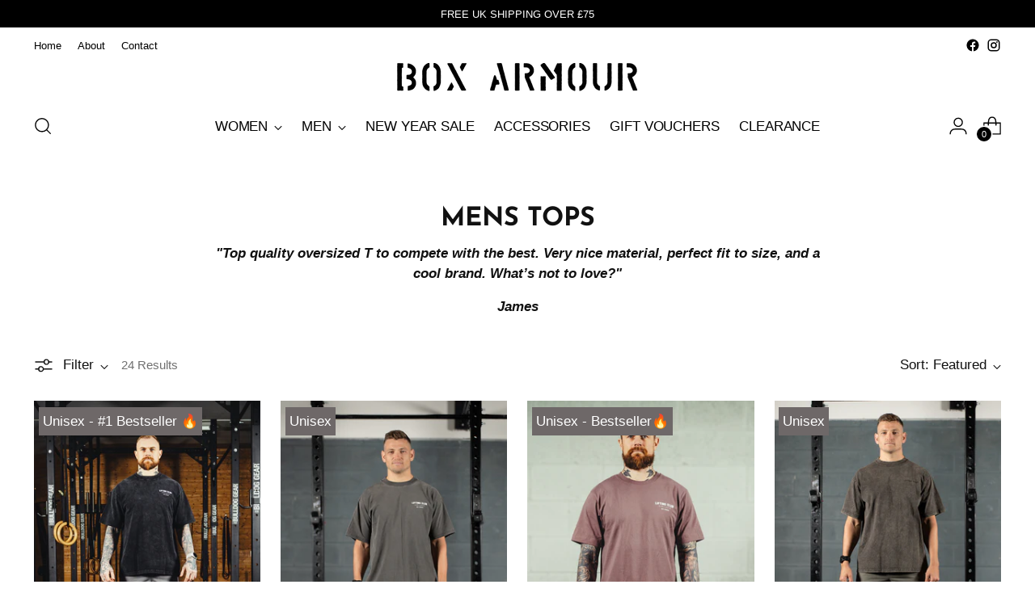

--- FILE ---
content_type: text/html; charset=utf-8
request_url: https://boxarmour.co.uk/collections/mens
body_size: 62016
content:
<!doctype html>


<html class="no-js" lang="en" style="--announcement-height: 1px;">
  <head>
    <meta charset="UTF-8">
    <meta http-equiv="X-UA-Compatible" content="IE=edge,chrome=1">
    <meta name="viewport" content="width=device-width,initial-scale=1">
    




  <meta name="description" content="&lt;p&gt;&lt;meta charset=&quot;UTF-8&quot;&gt;&lt;em&gt;&lt;strong&gt;&quot;Top quality oversized T to compete with the best. Very nice material, perfect fit to size, and a cool brand. What’s not to love?&quot;&lt;/strong&gt;&lt;/em&gt;&lt;/p&gt;
&lt;p&gt;&lt;em&gt;&lt;strong&gt;James&lt;/strong&gt;&lt;/em&gt;&lt;/p&gt;">



    <link rel="canonical" href="https://boxarmour.co.uk/collections/mens">
    <link rel="preconnect" href="https://cdn.shopify.com" crossorigin><link rel="shortcut icon" href="//boxarmour.co.uk/cdn/shop/files/boxarmour-favicon_0f127a8a-98f1-41b7-aed6-17e1dc94157d.png?crop=center&height=32&v=1763297221&width=32" type="image/png"><title>Mens Tops
&ndash; Box Armour</title>

    





  
  




<meta property="og:url" content="https://boxarmour.co.uk/collections/mens">
<meta property="og:site_name" content="Box Armour">
<meta property="og:type" content="website">
<meta property="og:title" content="Mens Tops">
<meta property="og:description" content="&quot;Top quality oversized T to compete with the best. Very nice material, perfect fit to size, and a cool brand. What’s not to love?&quot;
James">
<meta property="og:image" content="http://boxarmour.co.uk/cdn/shop/files/mail_chimp_logo-removebg-preview_6fd536a1-9f8d-4929-842c-a14e3c0d2c0b_1200x628_pad_fff.png?v=1692280000">
<meta property="og:image:secure_url" content="https://boxarmour.co.uk/cdn/shop/files/mail_chimp_logo-removebg-preview_6fd536a1-9f8d-4929-842c-a14e3c0d2c0b_1200x628_pad_fff.png?v=1692280000">



<meta name="twitter:title" content="Mens Tops">
<meta name="twitter:description" content="&quot;Top quality oversized T to compete with the best. Very nice material, perfect fit to size, and a cool brand. What’s not to love?&quot;
James">
<meta name="twitter:card" content="summary_large_image">
<meta name="twitter:image" content="https://boxarmour.co.uk/cdn/shop/files/mail_chimp_logo-removebg-preview_6fd536a1-9f8d-4929-842c-a14e3c0d2c0b_1200x628_pad_fff.png?v=1692280000">
<meta name="twitter:image:width" content="480">
<meta name="twitter:image:height" content="480">


    <script>
  console.log('Stylus v2.1.0 by Sty');

  document.documentElement.className = document.documentElement.className.replace('no-js', '');
  if (window.matchMedia(`(prefers-reduced-motion: reduce)`) === true || window.matchMedia(`(prefers-reduced-motion: reduce)`).matches === true) {
    document.documentElement.classList.add('prefers-reduced-motion');
  } else {
    document.documentElement.classList.add('do-anim');
  }

  window.theme = {
    version: 'v2.1.0',
    themeName: 'Stylus',
    moneyFormat: "£{{amount}}",
    strings: {
      name: "Box Armour",
      accessibility: {
        play_video: "Play",
        pause_video: "Pause",
        range_lower: "Lower",
        range_upper: "Upper"
      },
      product: {
        no_shipping_rates: "Shipping rate unavailable",
        country_placeholder: "Country\/Region",
        review: "Write a review"
      },
      products: {
        product: {
          unavailable: "Unavailable",
          unitPrice: "Unit price",
          unitPriceSeparator: "per",
          sku: "SKU"
        }
      },
      cart: {
        editCartNote: "Edit order notes",
        addCartNote: "Add order notes",
        quantityError: "You have the maximum number of this product in your cart"
      },
      pagination: {
        viewing: "You’re viewing {{ of }} of {{ total }}",
        products: "products",
        results: "results"
      }
    },
    routes: {
      root: "/",
      cart: {
        base: "/cart",
        add: "/cart/add",
        change: "/cart/change",
        update: "/cart/update",
        clear: "/cart/clear",
        // Manual routes until Shopify adds support
        shipping: "/cart/shipping_rates",
      },
      // Manual routes until Shopify adds support
      products: "/products",
      productRecommendations: "/recommendations/products",
      predictive_search_url: '/search/suggest',
    },
    icons: {
      chevron: "\u003cspan class=\"icon icon-new icon-chevron \"\u003e\r\n  \u003csvg viewBox=\"0 0 24 24\" fill=\"none\" xmlns=\"http:\/\/www.w3.org\/2000\/svg\"\u003e\u003cpath d=\"M1.875 7.438 12 17.563 22.125 7.438\" stroke=\"currentColor\" stroke-width=\"2\"\/\u003e\u003c\/svg\u003e\r\n\u003c\/span\u003e\r\n\n",
      close: "\u003cspan class=\"icon icon-new icon-close \"\u003e\r\n  \u003csvg viewBox=\"0 0 24 24\" fill=\"none\" xmlns=\"http:\/\/www.w3.org\/2000\/svg\"\u003e\u003cpath d=\"M2.66 1.34 2 .68.68 2l.66.66 1.32-1.32zm18.68 21.32.66.66L23.32 22l-.66-.66-1.32 1.32zm1.32-20 .66-.66L22 .68l-.66.66 1.32 1.32zM1.34 21.34.68 22 2 23.32l.66-.66-1.32-1.32zm0-18.68 10 10 1.32-1.32-10-10-1.32 1.32zm11.32 10 10-10-1.32-1.32-10 10 1.32 1.32zm-1.32-1.32-10 10 1.32 1.32 10-10-1.32-1.32zm0 1.32 10 10 1.32-1.32-10-10-1.32 1.32z\" fill=\"currentColor\"\/\u003e\u003c\/svg\u003e\r\n\u003c\/span\u003e\r\n\n",
      zoom: "\u003cspan class=\"icon icon-new icon-zoom \"\u003e\r\n  \u003csvg viewBox=\"0 0 24 24\" fill=\"none\" xmlns=\"http:\/\/www.w3.org\/2000\/svg\"\u003e\u003cpath d=\"M10.3,19.71c5.21,0,9.44-4.23,9.44-9.44S15.51,.83,10.3,.83,.86,5.05,.86,10.27s4.23,9.44,9.44,9.44Z\" fill=\"none\" stroke=\"currentColor\" stroke-linecap=\"round\" stroke-miterlimit=\"10\" stroke-width=\"1.63\"\/\u003e\r\n          \u003cpath d=\"M5.05,10.27H15.54\" fill=\"none\" stroke=\"currentColor\" stroke-miterlimit=\"10\" stroke-width=\"1.63\"\/\u003e\r\n          \u003cpath class=\"cross-up\" d=\"M10.3,5.02V15.51\" fill=\"none\" stroke=\"currentColor\" stroke-miterlimit=\"10\" stroke-width=\"1.63\"\/\u003e\r\n          \u003cpath d=\"M16.92,16.9l6.49,6.49\" fill=\"none\" stroke=\"currentColor\" stroke-miterlimit=\"10\" stroke-width=\"1.63\"\/\u003e\u003c\/svg\u003e\r\n\u003c\/span\u003e\r\n\n"
    },
    coreData: {
      n: "Stylus",
      v: "v2.1.0",
    }
  }

  
</script>

    <style>
  @font-face {
  font-family: "Josefin Sans";
  font-weight: 700;
  font-style: normal;
  font-display: swap;
  src: url("//boxarmour.co.uk/cdn/fonts/josefin_sans/josefinsans_n7.4edc746dce14b53e39df223fba72d5f37c3d525d.woff2") format("woff2"),
       url("//boxarmour.co.uk/cdn/fonts/josefin_sans/josefinsans_n7.051568b12ab464ee8f0241094cdd7a1c80fbd08d.woff") format("woff");
}

  @font-face {
  font-family: "Josefin Sans";
  font-weight: 700;
  font-style: normal;
  font-display: swap;
  src: url("//boxarmour.co.uk/cdn/fonts/josefin_sans/josefinsans_n7.4edc746dce14b53e39df223fba72d5f37c3d525d.woff2") format("woff2"),
       url("//boxarmour.co.uk/cdn/fonts/josefin_sans/josefinsans_n7.051568b12ab464ee8f0241094cdd7a1c80fbd08d.woff") format("woff");
}

  @font-face {
  font-family: "Josefin Sans";
  font-weight: 400;
  font-style: normal;
  font-display: swap;
  src: url("//boxarmour.co.uk/cdn/fonts/josefin_sans/josefinsans_n4.70f7efd699799949e6d9f99bc20843a2c86a2e0f.woff2") format("woff2"),
       url("//boxarmour.co.uk/cdn/fonts/josefin_sans/josefinsans_n4.35d308a1bdf56e5556bc2ac79702c721e4e2e983.woff") format("woff");
}

  
  
  
  

  :root {
    --color-text: #111111;
    --color-text-8-percent: rgba(17, 17, 17, 0.08);  
    --color-text-alpha: rgba(17, 17, 17, 0.35);
    --color-text-meta: rgba(17, 17, 17, 0.6);
    --color-text-link: #000;
    --color-text-error: #D02F2E;
    --color-text-success: #478947;

    --color-background: #ffffff;
    --color-background-semi-transparent-80: rgba(255, 255, 255, 0.8);
    --color-background-semi-transparent-90: rgba(255, 255, 255, 0.9);

    --color-background-transparent: rgba(255, 255, 255, 0);
    --color-border: #AAAAAA;
    --color-border-meta: rgba(170, 170, 170, 0.6);
    --color-overlay: rgba(0, 0, 0, 0.7);

    --color-background-meta: #f5f5f5;
    --color-background-meta-alpha: rgba(245, 245, 245, 0.6);
    --color-background-darker-meta: #e8e8e8;
    --color-background-darker-meta-alpha: rgba(232, 232, 232, 0.6);
    --color-background-placeholder: #e8e8e8;
    --color-background-placeholder-lighter: #f0f0f0;
    --color-foreground-placeholder: rgba(17, 17, 17, 0.4);

    --color-border-input: #AAAAAA;
    --color-border-input-alpha: rgba(170, 170, 170, 0.25);
    --color-text-input: #111111;
    --color-text-input-alpha: rgba(17, 17, 17, 0.04);

    --color-text-button: #ffffff;

    --color-background-button: #3c9342;
    --color-background-button-alpha: rgba(60, 147, 66, 0.6);
    --color-background-outline-button-alpha: rgba(60, 147, 66, 0.1);
    --color-background-button-hover: #1e4b21;

    --color-icon: rgba(17, 17, 17, 0.4);
    --color-icon-darker: rgba(17, 17, 17, 0.6);

    --color-text-sale-badge: #C31818;
    --color-background-sold-badge: #414141;
    --color-text-sold-badge: #ffffff;

    --color-text-header: #000000;
    --color-text-header-half-transparent: rgba(0, 0, 0, 0.5);

    --color-background-header: #ffffff;
    --color-background-header-transparent: rgba(255, 255, 255, 0);
    --color-icon-header: #000000;
    --color-shadow-header: rgba(0, 0, 0, 0.15);

    --color-background-footer: #000000;
    --color-text-footer: #FFFFFF;
    --color-text-footer-subdued: rgba(255, 255, 255, 0.7);

    --color-products-sale-price: #C31818;
    --color-products-rating-star: #000000;

    --color-products-stock-good: #3C9342;
    --color-products-stock-medium: #C31818;
    --color-products-stock-bad: #A70100;
    --color-products-stock-bad: #A70100;

    --font-logo: "Josefin Sans", sans-serif;
    --font-logo-weight: 700;
    --font-logo-style: normal;
    --logo-text-transform: uppercase;
    --logo-letter-spacing: 0.0em;

    --font-heading: "Josefin Sans", sans-serif;
    --font-heading-weight: 700;
    --font-heading-style: normal;
    --font-heading-text-transform: uppercase;
    --font-heading-base-letter-spacing: 0.0em;
    --font-heading-base-size: 32px;

    --font-body: "system_ui", -apple-system, 'Segoe UI', Roboto, 'Helvetica Neue', 'Noto Sans', 'Liberation Sans', Arial, sans-serif, 'Apple Color Emoji', 'Segoe UI Emoji', 'Segoe UI Symbol', 'Noto Color Emoji';
    --font-body-weight: 400;
    --font-body-style: normal;
    --font-body-italic: italic;
    --font-body-bold-weight: 700;
    --font-body-base-letter-spacing: 0.0em;
    --font-body-base-size: 17px;

    /* Typography */
    --line-height-heading: 1.1;
    --line-height-subheading: 1.33;
    --line-height-body: 1.5;

    --logo-font-size: 
clamp(1.4rem, 1.1513812154696133rem + 1.0607734806629836vw, 2.0rem)
;

    --font-size-navigation-base: 17px;
    --font-navigation-base-letter-spacing: -0.005em;
    --font-navigation-base-text-transform: none;

    --font-size-heading-display-1: 
clamp(2.4rem, 2.151381215469613rem + 1.0607734806629836vw, 3.0rem)
;
    --font-size-heading-display-2: 
clamp(2.1328rem, 1.911860773480663rem + 0.9426740331491712vw, 2.666rem)
;
    --font-size-heading-display-3: 
clamp(1.86656rem, 1.6732008839779005rem + 0.8249988950276242vw, 2.3332rem)
;
    --font-size-heading-1-base: 
clamp(1.6rem, 1.434254143646409rem + 0.7071823204419889vw, 2.0rem)
;
    --font-size-heading-2-base: 
clamp(1.4rem, 1.2549723756906077rem + 0.6187845303867403vw, 1.75rem)
;
    --font-size-heading-3-base: 
clamp(1.2rem, 1.0756906077348067rem + 0.5303867403314917vw, 1.5rem)
;
    --font-size-heading-4-base: 
clamp(0.9328rem, 0.8361701657458563rem + 0.41228729281767956vw, 1.166rem)
;
    --font-size-heading-5-base: 
clamp(0.8rem, 0.7171270718232045rem + 0.35359116022099446vw, 1.0rem)
;
    --font-size-heading-6-base: 
clamp(0.6656rem, 0.5966497237569061rem + 0.2941878453038674vw, 0.832rem)
;
    --font-size-body-400: 
clamp(1.68161875rem, 1.6449448895027625rem + 0.15647513812154695vw, 1.770125rem)
;
    --font-size-body-350: 
clamp(1.569578125rem, 1.535347720994475rem + 0.14604972375690609vw, 1.6521875rem)
;
    --font-size-body-300: 
clamp(1.4575375rem, 1.4257505524861878rem + 0.1356243093922652vw, 1.53425rem)
;
    --font-size-body-250: 
clamp(1.345496875rem, 1.3161533839779005rem + 0.1251988950276243vw, 1.4163125rem)
;
    --font-size-body-200: 
clamp(1.23345625rem, 1.2065562154696132rem + 0.11477348066298342vw, 1.298375rem)
;
    --font-size-body-150: 
clamp(1.121415625rem, 1.096959046961326rem + 0.10434806629834253vw, 1.1804375rem)
;
    --font-size-body-100: 
clamp(1.009375rem, 0.9873618784530387rem + 0.09392265193370165vw, 1.0625rem)
;
    --font-size-body-75: 
clamp(0.896325rem, 0.8767773480662984rem + 0.08340331491712707vw, 0.9435rem)
;
    --font-size-body-60: 
clamp(0.829908125rem, 0.8118089364640884rem + 0.07722320441988952vw, 0.8735875rem)
;
    --font-size-body-50: 
clamp(0.784284375rem, 0.7671801795580111rem + 0.0729779005524862vw, 0.8255625rem)
;
    --font-size-body-25: 
clamp(0.72876875rem, 0.7128752762430939rem + 0.0678121546961326vw, 0.767125rem)
;
    --font-size-body-20: 
clamp(0.67224375rem, 0.6575830110497237rem + 0.06255248618784531vw, 0.707625rem)
;

    /* Buttons */
    
      --button-padding-multiplier: 1;
      --font-size-button: var(--font-size-body-50);
      --font-size-button-x-small: var(--font-size-body-25);
    

    --font-button-text-transform: uppercase;
    --button-letter-spacing: 0.05em;
    --line-height-button: 1.45;

    /* Product badges */
    
      --font-size-product-badge: var(--font-size-body-20);
    

    --font-product-badge-text-transform: uppercase;

    /* Product listing titles */
    
      --font-size-listing-title: var(--font-size-body-60);
    

    --font-product-listing-title-text-transform: uppercase;
    --font-product-listing-title-base-letter-spacing: 0.05em;

    /* Shopify pay specific */
    --payment-terms-background-color: #f5f5f5;
  }

  @supports not (font-size: clamp(10px, 3.3vw, 20px)) {
    :root {
      --logo-font-size: 
1.7rem
;
      --font-size-heading-display-1: 
2.7rem
;
      --font-size-heading-display-2: 
2.3994rem
;
      --font-size-heading-display-3: 
2.09988rem
;
      --font-size-heading-1-base: 
1.8rem
;
      --font-size-heading-2-base: 
1.575rem
;
      --font-size-heading-3-base: 
1.35rem
;
      --font-size-heading-4-base: 
1.0494rem
;
      --font-size-heading-5-base: 
0.9rem
;
      --font-size-heading-6-base: 
0.7488rem
;
      --font-size-body-400: 
1.725871875rem
;
      --font-size-body-350: 
1.6108828125rem
;
      --font-size-body-300: 
1.49589375rem
;
      --font-size-body-250: 
1.3809046875rem
;
      --font-size-body-200: 
1.265915625rem
;
      --font-size-body-150: 
1.1509265625rem
;
      --font-size-body-100: 
1.0359375rem
;
      --font-size-body-75: 
0.9199125rem
;
      --font-size-body-60: 
0.8517478125rem
;
      --font-size-body-50: 
0.8049234375rem
;
      --font-size-body-25: 
0.747946875rem
;
      --font-size-body-20: 
0.689934375rem
;
    }
  }.product-badge[data-handle="responsible"]{
        color: #3c9342;
      }
    
.product-badge[data-handle="best-seller"]{
        color: #7e6b45;
      }
    
.product-badge[data-handle="new"]{
        color: #000000;
      }
    

</style>

<script>
  flu = window.flu || {};
  flu.chunks = {
    photoswipe: "//boxarmour.co.uk/cdn/shop/t/11/assets/photoswipe-chunk.js?v=94634968582287311471764540337",
    swiper: "//boxarmour.co.uk/cdn/shop/t/11/assets/swiper-chunk.js?v=138875569360253309071764540340",
    nouislider: "//boxarmour.co.uk/cdn/shop/t/11/assets/nouislider-chunk.js?v=39418601648896118051764540335",
    polyfillInert: "//boxarmour.co.uk/cdn/shop/t/11/assets/polyfill-inert-chunk.js?v=9775187524458939151764540338",
    polyfillResizeObserver: "//boxarmour.co.uk/cdn/shop/t/11/assets/polyfill-resize-observer-chunk.js?v=49253094118087005231764540339",
  };
</script>





  <script type="module" src="//boxarmour.co.uk/cdn/shop/t/11/assets/theme.min.js?v=17525619726256856451764540341"></script>







<meta name="viewport" content="width=device-width,initial-scale=1">
<script defer>
  var defineVH = function () {
    document.documentElement.style.setProperty('--vh', window.innerHeight * 0.01 + 'px');
  };
  window.addEventListener('resize', defineVH);
  window.addEventListener('orientationchange', defineVH);
  defineVH();
</script>

<link href="//boxarmour.co.uk/cdn/shop/t/11/assets/theme.css?v=181631037926606717701764540339" rel="stylesheet" type="text/css" media="all" />
<link href="//boxarmour.co.uk/cdn/shop/t/11/assets/custom.css?v=15953255021217056301764540334" rel="stylesheet" type="text/css" media="all" />
<script>window.performance && window.performance.mark && window.performance.mark('shopify.content_for_header.start');</script><meta name="google-site-verification" content="ZBAhqV20AO8JuOp0Sw0tuJIBv9iIXdDlJLe3RgxnQvM">
<meta id="shopify-digital-wallet" name="shopify-digital-wallet" content="/17918563/digital_wallets/dialog">
<meta name="shopify-checkout-api-token" content="3e6135d94584dbba44f6dfeb2ec0a943">
<meta id="in-context-paypal-metadata" data-shop-id="17918563" data-venmo-supported="false" data-environment="production" data-locale="en_US" data-paypal-v4="true" data-currency="GBP">
<link rel="alternate" type="application/atom+xml" title="Feed" href="/collections/mens.atom" />
<link rel="alternate" type="application/json+oembed" href="https://boxarmour.co.uk/collections/mens.oembed">
<script async="async" src="/checkouts/internal/preloads.js?locale=en-GB"></script>
<link rel="preconnect" href="https://shop.app" crossorigin="anonymous">
<script async="async" src="https://shop.app/checkouts/internal/preloads.js?locale=en-GB&shop_id=17918563" crossorigin="anonymous"></script>
<script id="apple-pay-shop-capabilities" type="application/json">{"shopId":17918563,"countryCode":"GB","currencyCode":"GBP","merchantCapabilities":["supports3DS"],"merchantId":"gid:\/\/shopify\/Shop\/17918563","merchantName":"Box Armour","requiredBillingContactFields":["postalAddress","email","phone"],"requiredShippingContactFields":["postalAddress","email","phone"],"shippingType":"shipping","supportedNetworks":["visa","maestro","masterCard","amex","discover","elo"],"total":{"type":"pending","label":"Box Armour","amount":"1.00"},"shopifyPaymentsEnabled":true,"supportsSubscriptions":true}</script>
<script id="shopify-features" type="application/json">{"accessToken":"3e6135d94584dbba44f6dfeb2ec0a943","betas":["rich-media-storefront-analytics"],"domain":"boxarmour.co.uk","predictiveSearch":true,"shopId":17918563,"locale":"en"}</script>
<script>var Shopify = Shopify || {};
Shopify.shop = "box-armour.myshopify.com";
Shopify.locale = "en";
Shopify.currency = {"active":"GBP","rate":"1.0"};
Shopify.country = "GB";
Shopify.theme = {"name":"boxarmour-shopify-theme\/main","id":188020490624,"schema_name":"Stylus","schema_version":"2.1.0","theme_store_id":null,"role":"main"};
Shopify.theme.handle = "null";
Shopify.theme.style = {"id":null,"handle":null};
Shopify.cdnHost = "boxarmour.co.uk/cdn";
Shopify.routes = Shopify.routes || {};
Shopify.routes.root = "/";</script>
<script type="module">!function(o){(o.Shopify=o.Shopify||{}).modules=!0}(window);</script>
<script>!function(o){function n(){var o=[];function n(){o.push(Array.prototype.slice.apply(arguments))}return n.q=o,n}var t=o.Shopify=o.Shopify||{};t.loadFeatures=n(),t.autoloadFeatures=n()}(window);</script>
<script>
  window.ShopifyPay = window.ShopifyPay || {};
  window.ShopifyPay.apiHost = "shop.app\/pay";
  window.ShopifyPay.redirectState = null;
</script>
<script id="shop-js-analytics" type="application/json">{"pageType":"collection"}</script>
<script defer="defer" async type="module" src="//boxarmour.co.uk/cdn/shopifycloud/shop-js/modules/v2/client.init-shop-cart-sync_C5BV16lS.en.esm.js"></script>
<script defer="defer" async type="module" src="//boxarmour.co.uk/cdn/shopifycloud/shop-js/modules/v2/chunk.common_CygWptCX.esm.js"></script>
<script type="module">
  await import("//boxarmour.co.uk/cdn/shopifycloud/shop-js/modules/v2/client.init-shop-cart-sync_C5BV16lS.en.esm.js");
await import("//boxarmour.co.uk/cdn/shopifycloud/shop-js/modules/v2/chunk.common_CygWptCX.esm.js");

  window.Shopify.SignInWithShop?.initShopCartSync?.({"fedCMEnabled":true,"windoidEnabled":true});

</script>
<script>
  window.Shopify = window.Shopify || {};
  if (!window.Shopify.featureAssets) window.Shopify.featureAssets = {};
  window.Shopify.featureAssets['shop-js'] = {"shop-cart-sync":["modules/v2/client.shop-cart-sync_ZFArdW7E.en.esm.js","modules/v2/chunk.common_CygWptCX.esm.js"],"init-fed-cm":["modules/v2/client.init-fed-cm_CmiC4vf6.en.esm.js","modules/v2/chunk.common_CygWptCX.esm.js"],"shop-button":["modules/v2/client.shop-button_tlx5R9nI.en.esm.js","modules/v2/chunk.common_CygWptCX.esm.js"],"shop-cash-offers":["modules/v2/client.shop-cash-offers_DOA2yAJr.en.esm.js","modules/v2/chunk.common_CygWptCX.esm.js","modules/v2/chunk.modal_D71HUcav.esm.js"],"init-windoid":["modules/v2/client.init-windoid_sURxWdc1.en.esm.js","modules/v2/chunk.common_CygWptCX.esm.js"],"shop-toast-manager":["modules/v2/client.shop-toast-manager_ClPi3nE9.en.esm.js","modules/v2/chunk.common_CygWptCX.esm.js"],"init-shop-email-lookup-coordinator":["modules/v2/client.init-shop-email-lookup-coordinator_B8hsDcYM.en.esm.js","modules/v2/chunk.common_CygWptCX.esm.js"],"init-shop-cart-sync":["modules/v2/client.init-shop-cart-sync_C5BV16lS.en.esm.js","modules/v2/chunk.common_CygWptCX.esm.js"],"avatar":["modules/v2/client.avatar_BTnouDA3.en.esm.js"],"pay-button":["modules/v2/client.pay-button_FdsNuTd3.en.esm.js","modules/v2/chunk.common_CygWptCX.esm.js"],"init-customer-accounts":["modules/v2/client.init-customer-accounts_DxDtT_ad.en.esm.js","modules/v2/client.shop-login-button_C5VAVYt1.en.esm.js","modules/v2/chunk.common_CygWptCX.esm.js","modules/v2/chunk.modal_D71HUcav.esm.js"],"init-shop-for-new-customer-accounts":["modules/v2/client.init-shop-for-new-customer-accounts_ChsxoAhi.en.esm.js","modules/v2/client.shop-login-button_C5VAVYt1.en.esm.js","modules/v2/chunk.common_CygWptCX.esm.js","modules/v2/chunk.modal_D71HUcav.esm.js"],"shop-login-button":["modules/v2/client.shop-login-button_C5VAVYt1.en.esm.js","modules/v2/chunk.common_CygWptCX.esm.js","modules/v2/chunk.modal_D71HUcav.esm.js"],"init-customer-accounts-sign-up":["modules/v2/client.init-customer-accounts-sign-up_CPSyQ0Tj.en.esm.js","modules/v2/client.shop-login-button_C5VAVYt1.en.esm.js","modules/v2/chunk.common_CygWptCX.esm.js","modules/v2/chunk.modal_D71HUcav.esm.js"],"shop-follow-button":["modules/v2/client.shop-follow-button_Cva4Ekp9.en.esm.js","modules/v2/chunk.common_CygWptCX.esm.js","modules/v2/chunk.modal_D71HUcav.esm.js"],"checkout-modal":["modules/v2/client.checkout-modal_BPM8l0SH.en.esm.js","modules/v2/chunk.common_CygWptCX.esm.js","modules/v2/chunk.modal_D71HUcav.esm.js"],"lead-capture":["modules/v2/client.lead-capture_Bi8yE_yS.en.esm.js","modules/v2/chunk.common_CygWptCX.esm.js","modules/v2/chunk.modal_D71HUcav.esm.js"],"shop-login":["modules/v2/client.shop-login_D6lNrXab.en.esm.js","modules/v2/chunk.common_CygWptCX.esm.js","modules/v2/chunk.modal_D71HUcav.esm.js"],"payment-terms":["modules/v2/client.payment-terms_CZxnsJam.en.esm.js","modules/v2/chunk.common_CygWptCX.esm.js","modules/v2/chunk.modal_D71HUcav.esm.js"]};
</script>
<script>(function() {
  var isLoaded = false;
  function asyncLoad() {
    if (isLoaded) return;
    isLoaded = true;
    var urls = ["https:\/\/cdn.hextom.com\/js\/freeshippingbar.js?shop=box-armour.myshopify.com","https:\/\/cdn.shopify.com\/s\/files\/1\/0597\/3783\/3627\/files\/tptinstall.min.js?v=1718591634\u0026t=tapita-seo-script-tags\u0026shop=box-armour.myshopify.com"];
    for (var i = 0; i < urls.length; i++) {
      var s = document.createElement('script');
      s.type = 'text/javascript';
      s.async = true;
      s.src = urls[i];
      var x = document.getElementsByTagName('script')[0];
      x.parentNode.insertBefore(s, x);
    }
  };
  if(window.attachEvent) {
    window.attachEvent('onload', asyncLoad);
  } else {
    window.addEventListener('load', asyncLoad, false);
  }
})();</script>
<script id="__st">var __st={"a":17918563,"offset":0,"reqid":"7b676d15-7a8f-443e-a564-df3619fda640-1768735757","pageurl":"boxarmour.co.uk\/collections\/mens","u":"bb32e2bcde75","p":"collection","rtyp":"collection","rid":57830244438};</script>
<script>window.ShopifyPaypalV4VisibilityTracking = true;</script>
<script id="captcha-bootstrap">!function(){'use strict';const t='contact',e='account',n='new_comment',o=[[t,t],['blogs',n],['comments',n],[t,'customer']],c=[[e,'customer_login'],[e,'guest_login'],[e,'recover_customer_password'],[e,'create_customer']],r=t=>t.map((([t,e])=>`form[action*='/${t}']:not([data-nocaptcha='true']) input[name='form_type'][value='${e}']`)).join(','),a=t=>()=>t?[...document.querySelectorAll(t)].map((t=>t.form)):[];function s(){const t=[...o],e=r(t);return a(e)}const i='password',u='form_key',d=['recaptcha-v3-token','g-recaptcha-response','h-captcha-response',i],f=()=>{try{return window.sessionStorage}catch{return}},m='__shopify_v',_=t=>t.elements[u];function p(t,e,n=!1){try{const o=window.sessionStorage,c=JSON.parse(o.getItem(e)),{data:r}=function(t){const{data:e,action:n}=t;return t[m]||n?{data:e,action:n}:{data:t,action:n}}(c);for(const[e,n]of Object.entries(r))t.elements[e]&&(t.elements[e].value=n);n&&o.removeItem(e)}catch(o){console.error('form repopulation failed',{error:o})}}const l='form_type',E='cptcha';function T(t){t.dataset[E]=!0}const w=window,h=w.document,L='Shopify',v='ce_forms',y='captcha';let A=!1;((t,e)=>{const n=(g='f06e6c50-85a8-45c8-87d0-21a2b65856fe',I='https://cdn.shopify.com/shopifycloud/storefront-forms-hcaptcha/ce_storefront_forms_captcha_hcaptcha.v1.5.2.iife.js',D={infoText:'Protected by hCaptcha',privacyText:'Privacy',termsText:'Terms'},(t,e,n)=>{const o=w[L][v],c=o.bindForm;if(c)return c(t,g,e,D).then(n);var r;o.q.push([[t,g,e,D],n]),r=I,A||(h.body.append(Object.assign(h.createElement('script'),{id:'captcha-provider',async:!0,src:r})),A=!0)});var g,I,D;w[L]=w[L]||{},w[L][v]=w[L][v]||{},w[L][v].q=[],w[L][y]=w[L][y]||{},w[L][y].protect=function(t,e){n(t,void 0,e),T(t)},Object.freeze(w[L][y]),function(t,e,n,w,h,L){const[v,y,A,g]=function(t,e,n){const i=e?o:[],u=t?c:[],d=[...i,...u],f=r(d),m=r(i),_=r(d.filter((([t,e])=>n.includes(e))));return[a(f),a(m),a(_),s()]}(w,h,L),I=t=>{const e=t.target;return e instanceof HTMLFormElement?e:e&&e.form},D=t=>v().includes(t);t.addEventListener('submit',(t=>{const e=I(t);if(!e)return;const n=D(e)&&!e.dataset.hcaptchaBound&&!e.dataset.recaptchaBound,o=_(e),c=g().includes(e)&&(!o||!o.value);(n||c)&&t.preventDefault(),c&&!n&&(function(t){try{if(!f())return;!function(t){const e=f();if(!e)return;const n=_(t);if(!n)return;const o=n.value;o&&e.removeItem(o)}(t);const e=Array.from(Array(32),(()=>Math.random().toString(36)[2])).join('');!function(t,e){_(t)||t.append(Object.assign(document.createElement('input'),{type:'hidden',name:u})),t.elements[u].value=e}(t,e),function(t,e){const n=f();if(!n)return;const o=[...t.querySelectorAll(`input[type='${i}']`)].map((({name:t})=>t)),c=[...d,...o],r={};for(const[a,s]of new FormData(t).entries())c.includes(a)||(r[a]=s);n.setItem(e,JSON.stringify({[m]:1,action:t.action,data:r}))}(t,e)}catch(e){console.error('failed to persist form',e)}}(e),e.submit())}));const S=(t,e)=>{t&&!t.dataset[E]&&(n(t,e.some((e=>e===t))),T(t))};for(const o of['focusin','change'])t.addEventListener(o,(t=>{const e=I(t);D(e)&&S(e,y())}));const B=e.get('form_key'),M=e.get(l),P=B&&M;t.addEventListener('DOMContentLoaded',(()=>{const t=y();if(P)for(const e of t)e.elements[l].value===M&&p(e,B);[...new Set([...A(),...v().filter((t=>'true'===t.dataset.shopifyCaptcha))])].forEach((e=>S(e,t)))}))}(h,new URLSearchParams(w.location.search),n,t,e,['guest_login'])})(!0,!0)}();</script>
<script integrity="sha256-4kQ18oKyAcykRKYeNunJcIwy7WH5gtpwJnB7kiuLZ1E=" data-source-attribution="shopify.loadfeatures" defer="defer" src="//boxarmour.co.uk/cdn/shopifycloud/storefront/assets/storefront/load_feature-a0a9edcb.js" crossorigin="anonymous"></script>
<script crossorigin="anonymous" defer="defer" src="//boxarmour.co.uk/cdn/shopifycloud/storefront/assets/shopify_pay/storefront-65b4c6d7.js?v=20250812"></script>
<script data-source-attribution="shopify.dynamic_checkout.dynamic.init">var Shopify=Shopify||{};Shopify.PaymentButton=Shopify.PaymentButton||{isStorefrontPortableWallets:!0,init:function(){window.Shopify.PaymentButton.init=function(){};var t=document.createElement("script");t.src="https://boxarmour.co.uk/cdn/shopifycloud/portable-wallets/latest/portable-wallets.en.js",t.type="module",document.head.appendChild(t)}};
</script>
<script data-source-attribution="shopify.dynamic_checkout.buyer_consent">
  function portableWalletsHideBuyerConsent(e){var t=document.getElementById("shopify-buyer-consent"),n=document.getElementById("shopify-subscription-policy-button");t&&n&&(t.classList.add("hidden"),t.setAttribute("aria-hidden","true"),n.removeEventListener("click",e))}function portableWalletsShowBuyerConsent(e){var t=document.getElementById("shopify-buyer-consent"),n=document.getElementById("shopify-subscription-policy-button");t&&n&&(t.classList.remove("hidden"),t.removeAttribute("aria-hidden"),n.addEventListener("click",e))}window.Shopify?.PaymentButton&&(window.Shopify.PaymentButton.hideBuyerConsent=portableWalletsHideBuyerConsent,window.Shopify.PaymentButton.showBuyerConsent=portableWalletsShowBuyerConsent);
</script>
<script data-source-attribution="shopify.dynamic_checkout.cart.bootstrap">document.addEventListener("DOMContentLoaded",(function(){function t(){return document.querySelector("shopify-accelerated-checkout-cart, shopify-accelerated-checkout")}if(t())Shopify.PaymentButton.init();else{new MutationObserver((function(e,n){t()&&(Shopify.PaymentButton.init(),n.disconnect())})).observe(document.body,{childList:!0,subtree:!0})}}));
</script>
<link id="shopify-accelerated-checkout-styles" rel="stylesheet" media="screen" href="https://boxarmour.co.uk/cdn/shopifycloud/portable-wallets/latest/accelerated-checkout-backwards-compat.css" crossorigin="anonymous">
<style id="shopify-accelerated-checkout-cart">
        #shopify-buyer-consent {
  margin-top: 1em;
  display: inline-block;
  width: 100%;
}

#shopify-buyer-consent.hidden {
  display: none;
}

#shopify-subscription-policy-button {
  background: none;
  border: none;
  padding: 0;
  text-decoration: underline;
  font-size: inherit;
  cursor: pointer;
}

#shopify-subscription-policy-button::before {
  box-shadow: none;
}

      </style>

<script>window.performance && window.performance.mark && window.performance.mark('shopify.content_for_header.end');</script>
  <!-- BEGIN app block: shopify://apps/instafeed/blocks/head-block/c447db20-095d-4a10-9725-b5977662c9d5 --><link rel="preconnect" href="https://cdn.nfcube.com/">
<link rel="preconnect" href="https://scontent.cdninstagram.com/">


  <script>
    document.addEventListener('DOMContentLoaded', function () {
      let instafeedScript = document.createElement('script');

      
        instafeedScript.src = 'https://cdn.nfcube.com/instafeed-0c928abac876a36bdef496a96e668da8.js';
      

      document.body.appendChild(instafeedScript);
    });
  </script>





<!-- END app block --><!-- BEGIN app block: shopify://apps/klaviyo-email-marketing-sms/blocks/klaviyo-onsite-embed/2632fe16-c075-4321-a88b-50b567f42507 -->












  <script async src="https://static.klaviyo.com/onsite/js/TM2cPQ/klaviyo.js?company_id=TM2cPQ"></script>
  <script>!function(){if(!window.klaviyo){window._klOnsite=window._klOnsite||[];try{window.klaviyo=new Proxy({},{get:function(n,i){return"push"===i?function(){var n;(n=window._klOnsite).push.apply(n,arguments)}:function(){for(var n=arguments.length,o=new Array(n),w=0;w<n;w++)o[w]=arguments[w];var t="function"==typeof o[o.length-1]?o.pop():void 0,e=new Promise((function(n){window._klOnsite.push([i].concat(o,[function(i){t&&t(i),n(i)}]))}));return e}}})}catch(n){window.klaviyo=window.klaviyo||[],window.klaviyo.push=function(){var n;(n=window._klOnsite).push.apply(n,arguments)}}}}();</script>

  




  <script>
    window.klaviyoReviewsProductDesignMode = false
  </script>







<!-- END app block --><script src="https://cdn.shopify.com/extensions/019bc2cf-ad72-709c-ab89-9947d92587ae/free-shipping-bar-118/assets/freeshippingbar.js" type="text/javascript" defer="defer"></script>
<script src="https://cdn.shopify.com/extensions/019bc7e9-d98c-71e0-bb25-69de9349bf29/smile-io-266/assets/smile-loader.js" type="text/javascript" defer="defer"></script>
<link href="https://monorail-edge.shopifysvc.com" rel="dns-prefetch">
<script>(function(){if ("sendBeacon" in navigator && "performance" in window) {try {var session_token_from_headers = performance.getEntriesByType('navigation')[0].serverTiming.find(x => x.name == '_s').description;} catch {var session_token_from_headers = undefined;}var session_cookie_matches = document.cookie.match(/_shopify_s=([^;]*)/);var session_token_from_cookie = session_cookie_matches && session_cookie_matches.length === 2 ? session_cookie_matches[1] : "";var session_token = session_token_from_headers || session_token_from_cookie || "";function handle_abandonment_event(e) {var entries = performance.getEntries().filter(function(entry) {return /monorail-edge.shopifysvc.com/.test(entry.name);});if (!window.abandonment_tracked && entries.length === 0) {window.abandonment_tracked = true;var currentMs = Date.now();var navigation_start = performance.timing.navigationStart;var payload = {shop_id: 17918563,url: window.location.href,navigation_start,duration: currentMs - navigation_start,session_token,page_type: "collection"};window.navigator.sendBeacon("https://monorail-edge.shopifysvc.com/v1/produce", JSON.stringify({schema_id: "online_store_buyer_site_abandonment/1.1",payload: payload,metadata: {event_created_at_ms: currentMs,event_sent_at_ms: currentMs}}));}}window.addEventListener('pagehide', handle_abandonment_event);}}());</script>
<script id="web-pixels-manager-setup">(function e(e,d,r,n,o){if(void 0===o&&(o={}),!Boolean(null===(a=null===(i=window.Shopify)||void 0===i?void 0:i.analytics)||void 0===a?void 0:a.replayQueue)){var i,a;window.Shopify=window.Shopify||{};var t=window.Shopify;t.analytics=t.analytics||{};var s=t.analytics;s.replayQueue=[],s.publish=function(e,d,r){return s.replayQueue.push([e,d,r]),!0};try{self.performance.mark("wpm:start")}catch(e){}var l=function(){var e={modern:/Edge?\/(1{2}[4-9]|1[2-9]\d|[2-9]\d{2}|\d{4,})\.\d+(\.\d+|)|Firefox\/(1{2}[4-9]|1[2-9]\d|[2-9]\d{2}|\d{4,})\.\d+(\.\d+|)|Chrom(ium|e)\/(9{2}|\d{3,})\.\d+(\.\d+|)|(Maci|X1{2}).+ Version\/(15\.\d+|(1[6-9]|[2-9]\d|\d{3,})\.\d+)([,.]\d+|)( \(\w+\)|)( Mobile\/\w+|) Safari\/|Chrome.+OPR\/(9{2}|\d{3,})\.\d+\.\d+|(CPU[ +]OS|iPhone[ +]OS|CPU[ +]iPhone|CPU IPhone OS|CPU iPad OS)[ +]+(15[._]\d+|(1[6-9]|[2-9]\d|\d{3,})[._]\d+)([._]\d+|)|Android:?[ /-](13[3-9]|1[4-9]\d|[2-9]\d{2}|\d{4,})(\.\d+|)(\.\d+|)|Android.+Firefox\/(13[5-9]|1[4-9]\d|[2-9]\d{2}|\d{4,})\.\d+(\.\d+|)|Android.+Chrom(ium|e)\/(13[3-9]|1[4-9]\d|[2-9]\d{2}|\d{4,})\.\d+(\.\d+|)|SamsungBrowser\/([2-9]\d|\d{3,})\.\d+/,legacy:/Edge?\/(1[6-9]|[2-9]\d|\d{3,})\.\d+(\.\d+|)|Firefox\/(5[4-9]|[6-9]\d|\d{3,})\.\d+(\.\d+|)|Chrom(ium|e)\/(5[1-9]|[6-9]\d|\d{3,})\.\d+(\.\d+|)([\d.]+$|.*Safari\/(?![\d.]+ Edge\/[\d.]+$))|(Maci|X1{2}).+ Version\/(10\.\d+|(1[1-9]|[2-9]\d|\d{3,})\.\d+)([,.]\d+|)( \(\w+\)|)( Mobile\/\w+|) Safari\/|Chrome.+OPR\/(3[89]|[4-9]\d|\d{3,})\.\d+\.\d+|(CPU[ +]OS|iPhone[ +]OS|CPU[ +]iPhone|CPU IPhone OS|CPU iPad OS)[ +]+(10[._]\d+|(1[1-9]|[2-9]\d|\d{3,})[._]\d+)([._]\d+|)|Android:?[ /-](13[3-9]|1[4-9]\d|[2-9]\d{2}|\d{4,})(\.\d+|)(\.\d+|)|Mobile Safari.+OPR\/([89]\d|\d{3,})\.\d+\.\d+|Android.+Firefox\/(13[5-9]|1[4-9]\d|[2-9]\d{2}|\d{4,})\.\d+(\.\d+|)|Android.+Chrom(ium|e)\/(13[3-9]|1[4-9]\d|[2-9]\d{2}|\d{4,})\.\d+(\.\d+|)|Android.+(UC? ?Browser|UCWEB|U3)[ /]?(15\.([5-9]|\d{2,})|(1[6-9]|[2-9]\d|\d{3,})\.\d+)\.\d+|SamsungBrowser\/(5\.\d+|([6-9]|\d{2,})\.\d+)|Android.+MQ{2}Browser\/(14(\.(9|\d{2,})|)|(1[5-9]|[2-9]\d|\d{3,})(\.\d+|))(\.\d+|)|K[Aa][Ii]OS\/(3\.\d+|([4-9]|\d{2,})\.\d+)(\.\d+|)/},d=e.modern,r=e.legacy,n=navigator.userAgent;return n.match(d)?"modern":n.match(r)?"legacy":"unknown"}(),u="modern"===l?"modern":"legacy",c=(null!=n?n:{modern:"",legacy:""})[u],f=function(e){return[e.baseUrl,"/wpm","/b",e.hashVersion,"modern"===e.buildTarget?"m":"l",".js"].join("")}({baseUrl:d,hashVersion:r,buildTarget:u}),m=function(e){var d=e.version,r=e.bundleTarget,n=e.surface,o=e.pageUrl,i=e.monorailEndpoint;return{emit:function(e){var a=e.status,t=e.errorMsg,s=(new Date).getTime(),l=JSON.stringify({metadata:{event_sent_at_ms:s},events:[{schema_id:"web_pixels_manager_load/3.1",payload:{version:d,bundle_target:r,page_url:o,status:a,surface:n,error_msg:t},metadata:{event_created_at_ms:s}}]});if(!i)return console&&console.warn&&console.warn("[Web Pixels Manager] No Monorail endpoint provided, skipping logging."),!1;try{return self.navigator.sendBeacon.bind(self.navigator)(i,l)}catch(e){}var u=new XMLHttpRequest;try{return u.open("POST",i,!0),u.setRequestHeader("Content-Type","text/plain"),u.send(l),!0}catch(e){return console&&console.warn&&console.warn("[Web Pixels Manager] Got an unhandled error while logging to Monorail."),!1}}}}({version:r,bundleTarget:l,surface:e.surface,pageUrl:self.location.href,monorailEndpoint:e.monorailEndpoint});try{o.browserTarget=l,function(e){var d=e.src,r=e.async,n=void 0===r||r,o=e.onload,i=e.onerror,a=e.sri,t=e.scriptDataAttributes,s=void 0===t?{}:t,l=document.createElement("script"),u=document.querySelector("head"),c=document.querySelector("body");if(l.async=n,l.src=d,a&&(l.integrity=a,l.crossOrigin="anonymous"),s)for(var f in s)if(Object.prototype.hasOwnProperty.call(s,f))try{l.dataset[f]=s[f]}catch(e){}if(o&&l.addEventListener("load",o),i&&l.addEventListener("error",i),u)u.appendChild(l);else{if(!c)throw new Error("Did not find a head or body element to append the script");c.appendChild(l)}}({src:f,async:!0,onload:function(){if(!function(){var e,d;return Boolean(null===(d=null===(e=window.Shopify)||void 0===e?void 0:e.analytics)||void 0===d?void 0:d.initialized)}()){var d=window.webPixelsManager.init(e)||void 0;if(d){var r=window.Shopify.analytics;r.replayQueue.forEach((function(e){var r=e[0],n=e[1],o=e[2];d.publishCustomEvent(r,n,o)})),r.replayQueue=[],r.publish=d.publishCustomEvent,r.visitor=d.visitor,r.initialized=!0}}},onerror:function(){return m.emit({status:"failed",errorMsg:"".concat(f," has failed to load")})},sri:function(e){var d=/^sha384-[A-Za-z0-9+/=]+$/;return"string"==typeof e&&d.test(e)}(c)?c:"",scriptDataAttributes:o}),m.emit({status:"loading"})}catch(e){m.emit({status:"failed",errorMsg:(null==e?void 0:e.message)||"Unknown error"})}}})({shopId: 17918563,storefrontBaseUrl: "https://boxarmour.co.uk",extensionsBaseUrl: "https://extensions.shopifycdn.com/cdn/shopifycloud/web-pixels-manager",monorailEndpoint: "https://monorail-edge.shopifysvc.com/unstable/produce_batch",surface: "storefront-renderer",enabledBetaFlags: ["2dca8a86"],webPixelsConfigList: [{"id":"2814050688","configuration":"{\"config\":\"{\\\"google_tag_ids\\\":[\\\"G-K8ELCXP1C1\\\",\\\"GT-5NPLTK9R\\\"],\\\"target_country\\\":\\\"GB\\\",\\\"gtag_events\\\":[{\\\"type\\\":\\\"search\\\",\\\"action_label\\\":\\\"G-K8ELCXP1C1\\\"},{\\\"type\\\":\\\"begin_checkout\\\",\\\"action_label\\\":\\\"G-K8ELCXP1C1\\\"},{\\\"type\\\":\\\"view_item\\\",\\\"action_label\\\":[\\\"G-K8ELCXP1C1\\\",\\\"MC-YTWJDH7L0X\\\"]},{\\\"type\\\":\\\"purchase\\\",\\\"action_label\\\":[\\\"G-K8ELCXP1C1\\\",\\\"MC-YTWJDH7L0X\\\"]},{\\\"type\\\":\\\"page_view\\\",\\\"action_label\\\":[\\\"G-K8ELCXP1C1\\\",\\\"MC-YTWJDH7L0X\\\"]},{\\\"type\\\":\\\"add_payment_info\\\",\\\"action_label\\\":\\\"G-K8ELCXP1C1\\\"},{\\\"type\\\":\\\"add_to_cart\\\",\\\"action_label\\\":\\\"G-K8ELCXP1C1\\\"}],\\\"enable_monitoring_mode\\\":false}\"}","eventPayloadVersion":"v1","runtimeContext":"OPEN","scriptVersion":"b2a88bafab3e21179ed38636efcd8a93","type":"APP","apiClientId":1780363,"privacyPurposes":[],"dataSharingAdjustments":{"protectedCustomerApprovalScopes":["read_customer_address","read_customer_email","read_customer_name","read_customer_personal_data","read_customer_phone"]}},{"id":"160137408","configuration":"{\"pixel_id\":\"737121099983478\",\"pixel_type\":\"facebook_pixel\",\"metaapp_system_user_token\":\"-\"}","eventPayloadVersion":"v1","runtimeContext":"OPEN","scriptVersion":"ca16bc87fe92b6042fbaa3acc2fbdaa6","type":"APP","apiClientId":2329312,"privacyPurposes":["ANALYTICS","MARKETING","SALE_OF_DATA"],"dataSharingAdjustments":{"protectedCustomerApprovalScopes":["read_customer_address","read_customer_email","read_customer_name","read_customer_personal_data","read_customer_phone"]}},{"id":"shopify-app-pixel","configuration":"{}","eventPayloadVersion":"v1","runtimeContext":"STRICT","scriptVersion":"0450","apiClientId":"shopify-pixel","type":"APP","privacyPurposes":["ANALYTICS","MARKETING"]},{"id":"shopify-custom-pixel","eventPayloadVersion":"v1","runtimeContext":"LAX","scriptVersion":"0450","apiClientId":"shopify-pixel","type":"CUSTOM","privacyPurposes":["ANALYTICS","MARKETING"]}],isMerchantRequest: false,initData: {"shop":{"name":"Box Armour","paymentSettings":{"currencyCode":"GBP"},"myshopifyDomain":"box-armour.myshopify.com","countryCode":"GB","storefrontUrl":"https:\/\/boxarmour.co.uk"},"customer":null,"cart":null,"checkout":null,"productVariants":[],"purchasingCompany":null},},"https://boxarmour.co.uk/cdn","fcfee988w5aeb613cpc8e4bc33m6693e112",{"modern":"","legacy":""},{"shopId":"17918563","storefrontBaseUrl":"https:\/\/boxarmour.co.uk","extensionBaseUrl":"https:\/\/extensions.shopifycdn.com\/cdn\/shopifycloud\/web-pixels-manager","surface":"storefront-renderer","enabledBetaFlags":"[\"2dca8a86\"]","isMerchantRequest":"false","hashVersion":"fcfee988w5aeb613cpc8e4bc33m6693e112","publish":"custom","events":"[[\"page_viewed\",{}],[\"collection_viewed\",{\"collection\":{\"id\":\"57830244438\",\"title\":\"Mens Tops\",\"productVariants\":[{\"price\":{\"amount\":25.0,\"currencyCode\":\"GBP\"},\"product\":{\"title\":\"Unisex Oversized Lifting Club Tee Washed Black\",\"vendor\":\"Box Armour\",\"id\":\"7666783453376\",\"untranslatedTitle\":\"Unisex Oversized Lifting Club Tee Washed Black\",\"url\":\"\/products\/unisex-oversized-lifting-club-tee-washed-black\",\"type\":\"Active Wear\"},\"id\":\"44294740410560\",\"image\":{\"src\":\"\/\/boxarmour.co.uk\/cdn\/shop\/files\/WashedBlackFront_798dc7c2-b4b4-45ed-a343-9b9656fc9780.jpg?v=1705777945\"},\"sku\":\"\",\"title\":\"Small\",\"untranslatedTitle\":\"Small\"},{\"price\":{\"amount\":25.0,\"currencyCode\":\"GBP\"},\"product\":{\"title\":\"Unisex Oversized Lifting Club Tee Storm Grey\",\"vendor\":\"Box Armour\",\"id\":\"7980050579648\",\"untranslatedTitle\":\"Unisex Oversized Lifting Club Tee Storm Grey\",\"url\":\"\/products\/unisex-oversized-lifting-club-tee-storm-grey\",\"type\":\"Active Wear\"},\"id\":\"45267813368000\",\"image\":{\"src\":\"\/\/boxarmour.co.uk\/cdn\/shop\/files\/StormgreyFront.jpg?v=1718546164\"},\"sku\":null,\"title\":\"Small\",\"untranslatedTitle\":\"Small\"},{\"price\":{\"amount\":25.0,\"currencyCode\":\"GBP\"},\"product\":{\"title\":\"Unisex Oversized Lifting Club Tee Mauve\",\"vendor\":\"Box Armour\",\"id\":\"7730600902848\",\"untranslatedTitle\":\"Unisex Oversized Lifting Club Tee Mauve\",\"url\":\"\/products\/unisex-oversized-lifting-club-tee-mauve\",\"type\":\"Active Wear\"},\"id\":\"44567899570368\",\"image\":{\"src\":\"\/\/boxarmour.co.uk\/cdn\/shop\/files\/PinkLiftingClubFront.jpg?v=1764175957\"},\"sku\":null,\"title\":\"Extra Small\",\"untranslatedTitle\":\"Extra Small\"},{\"price\":{\"amount\":25.0,\"currencyCode\":\"GBP\"},\"product\":{\"title\":\"Unisex Oversized Lifting Club Tee Washed Grey\",\"vendor\":\"Box Armour\",\"id\":\"7861557428416\",\"untranslatedTitle\":\"Unisex Oversized Lifting Club Tee Washed Grey\",\"url\":\"\/products\/unisex-oversized-lifting-club-tee-washed-grey\",\"type\":\"Active Wear\"},\"id\":\"44983216308416\",\"image\":{\"src\":\"\/\/boxarmour.co.uk\/cdn\/shop\/files\/WashedgreyFront.jpg?v=1718545971\"},\"sku\":null,\"title\":\"Small\",\"untranslatedTitle\":\"Small\"},{\"price\":{\"amount\":25.0,\"currencyCode\":\"GBP\"},\"product\":{\"title\":\"Unisex Oversized Drop Shoulder Tee Space Grey Lifting Club\",\"vendor\":\"Box Armour\",\"id\":\"7508669104320\",\"untranslatedTitle\":\"Unisex Oversized Drop Shoulder Tee Space Grey Lifting Club\",\"url\":\"\/products\/unisex-oversized-drop-shoulder-tee-space-grey-lifting-club\",\"type\":\"Apparel \u0026 Accessories\"},\"id\":\"43780674781376\",\"image\":{\"src\":\"\/\/boxarmour.co.uk\/cdn\/shop\/files\/SGFront_b025d125-bc31-49d7-aee1-df45d617128b.jpg?v=1694415095\"},\"sku\":null,\"title\":\"XX Small\",\"untranslatedTitle\":\"XX Small\"},{\"price\":{\"amount\":34.0,\"currencyCode\":\"GBP\"},\"product\":{\"title\":\"Unisex Oversized Lifting Club Tee Black\",\"vendor\":\"Box Armour\",\"id\":\"7500324176064\",\"untranslatedTitle\":\"Unisex Oversized Lifting Club Tee Black\",\"url\":\"\/products\/oversized-lifting-club-unisex-tee-black\",\"type\":\"Active Wear\"},\"id\":\"43735856677056\",\"image\":{\"src\":\"\/\/boxarmour.co.uk\/cdn\/shop\/files\/LCBlackFront.jpg?v=1694178826\"},\"sku\":null,\"title\":\"Extra Small\",\"untranslatedTitle\":\"Extra Small\"},{\"price\":{\"amount\":25.0,\"currencyCode\":\"GBP\"},\"product\":{\"title\":\"Unisex Oversized Lifting Club Tee White\",\"vendor\":\"Box Armour\",\"id\":\"7500324241600\",\"untranslatedTitle\":\"Unisex Oversized Lifting Club Tee White\",\"url\":\"\/products\/oversized-lifting-club-unisex-tee-white\",\"type\":\"Active Wear\"},\"id\":\"43735856873664\",\"image\":{\"src\":\"\/\/boxarmour.co.uk\/cdn\/shop\/files\/LCWhiteFront.jpg?v=1694178891\"},\"sku\":null,\"title\":\"Extra Small\",\"untranslatedTitle\":\"Extra Small\"},{\"price\":{\"amount\":29.0,\"currencyCode\":\"GBP\"},\"product\":{\"title\":\"Lifting Club Sleeveless Tee Oatmeal\",\"vendor\":\"Box Armour\",\"id\":\"7975855292608\",\"untranslatedTitle\":\"Lifting Club Sleeveless Tee Oatmeal\",\"url\":\"\/products\/lifting-club-sleeveless-tee-oatmeal\",\"type\":\"Apparel \u0026 Accessories\"},\"id\":\"45253446664384\",\"image\":{\"src\":\"\/\/boxarmour.co.uk\/cdn\/shop\/files\/SleevelessFront_251fd279-7945-4997-a008-f597733bbaf8.jpg?v=1718545910\"},\"sku\":null,\"title\":\"Medium\",\"untranslatedTitle\":\"Medium\"},{\"price\":{\"amount\":29.0,\"currencyCode\":\"GBP\"},\"product\":{\"title\":\"Lifting Club Sleeveless Tee Black\",\"vendor\":\"Box Armour\",\"id\":\"7508669235392\",\"untranslatedTitle\":\"Lifting Club Sleeveless Tee Black\",\"url\":\"\/products\/lifting-club-sleeveless-tee-black-grey\",\"type\":\"Apparel \u0026 Accessories\"},\"id\":\"43780678222016\",\"image\":{\"src\":\"\/\/boxarmour.co.uk\/cdn\/shop\/files\/sleevelessfront.jpg?v=1694415418\"},\"sku\":null,\"title\":\"Medium\",\"untranslatedTitle\":\"Medium\"},{\"price\":{\"amount\":25.0,\"currencyCode\":\"GBP\"},\"product\":{\"title\":\"Unisex Oversized Lifting Club Tee Sand\",\"vendor\":\"Box Armour\",\"id\":\"7691371675840\",\"untranslatedTitle\":\"Unisex Oversized Lifting Club Tee Sand\",\"url\":\"\/products\/unisex-oversized-lifting-club-tee-sand\",\"type\":\"Active Wear\"},\"id\":\"44426897752256\",\"image\":{\"src\":\"\/\/boxarmour.co.uk\/cdn\/shop\/files\/SandOSFront.jpg?v=1767009711\"},\"sku\":null,\"title\":\"Extra Small\",\"untranslatedTitle\":\"Extra Small\"},{\"price\":{\"amount\":25.0,\"currencyCode\":\"GBP\"},\"product\":{\"title\":\"Unisex BXAMR Training Club Tee Black\",\"vendor\":\"Box Armour\",\"id\":\"15118021984640\",\"untranslatedTitle\":\"Unisex BXAMR Training Club Tee Black\",\"url\":\"\/products\/unisex-bxamr-training-club-tee-black\",\"type\":\"Active Wear\"},\"id\":\"55795018203520\",\"image\":{\"src\":\"\/\/boxarmour.co.uk\/cdn\/shop\/files\/BlackFront_4e3ea13f-6a76-4ab6-8e47-bfa7f586dc5c.jpg?v=1748596480\"},\"sku\":null,\"title\":\"Extra Small\",\"untranslatedTitle\":\"Extra Small\"},{\"price\":{\"amount\":25.0,\"currencyCode\":\"GBP\"},\"product\":{\"title\":\"Unisex Oversized BXAMR Training Club Tee Sand\",\"vendor\":\"Box Armour\",\"id\":\"15118022508928\",\"untranslatedTitle\":\"Unisex Oversized BXAMR Training Club Tee Sand\",\"url\":\"\/products\/unisex-oversized-bxamr-training-club-tee-sand\",\"type\":\"Active Wear\"},\"id\":\"55795019383168\",\"image\":{\"src\":\"\/\/boxarmour.co.uk\/cdn\/shop\/files\/sandFront_581e5788-5e37-4604-9cf3-d4ffce6d1720.jpg?v=1748596296\"},\"sku\":null,\"title\":\"Extra Small\",\"untranslatedTitle\":\"Extra Small\"},{\"price\":{\"amount\":25.0,\"currencyCode\":\"GBP\"},\"product\":{\"title\":\"Unisex Oversized BXAMR Training Club Tee Storm Grey\",\"vendor\":\"Box Armour\",\"id\":\"15118023328128\",\"untranslatedTitle\":\"Unisex Oversized BXAMR Training Club Tee Storm Grey\",\"url\":\"\/products\/unisex-oversized-bxamr-training-club-tee-storm-grey\",\"type\":\"Active Wear\"},\"id\":\"55795020857728\",\"image\":{\"src\":\"\/\/boxarmour.co.uk\/cdn\/shop\/files\/StormFront.jpg?v=1748596184\"},\"sku\":null,\"title\":\"Small\",\"untranslatedTitle\":\"Small\"},{\"price\":{\"amount\":19.0,\"currencyCode\":\"GBP\"},\"product\":{\"title\":\"Unisex Lifting Club Tee Grey\",\"vendor\":\"Box Armour\",\"id\":\"8083480019136\",\"untranslatedTitle\":\"Unisex Lifting Club Tee Grey\",\"url\":\"\/products\/unisex-lifting-club-tee-grey\",\"type\":\"Active Wear\"},\"id\":\"45597613949120\",\"image\":{\"src\":\"\/\/boxarmour.co.uk\/cdn\/shop\/files\/GreyLCFront.jpg?v=1727000307\"},\"sku\":\"\",\"title\":\"Extra Small\",\"untranslatedTitle\":\"Extra Small\"},{\"price\":{\"amount\":10.0,\"currencyCode\":\"GBP\"},\"product\":{\"title\":\"Unisex All Star Training Club Tee Black\",\"vendor\":\"Box Armour\",\"id\":\"8068075061440\",\"untranslatedTitle\":\"Unisex All Star Training Club Tee Black\",\"url\":\"\/products\/unisex-all-star-training-club-tee-black\",\"type\":\"Active Wear\"},\"id\":\"45527960944832\",\"image\":{\"src\":\"\/\/boxarmour.co.uk\/cdn\/shop\/files\/all_star_black_1.jpg?v=1728043146\"},\"sku\":\"\",\"title\":\"Extra Small\",\"untranslatedTitle\":\"Extra Small\"},{\"price\":{\"amount\":10.0,\"currencyCode\":\"GBP\"},\"product\":{\"title\":\"Unisex Oversized All Star Training Club Tee Sand\",\"vendor\":\"Box Armour\",\"id\":\"8068075258048\",\"untranslatedTitle\":\"Unisex Oversized All Star Training Club Tee Sand\",\"url\":\"\/products\/unisex-oversized-all-star-training-club-tee-sand\",\"type\":\"Active Wear\"},\"id\":\"45527972413632\",\"image\":{\"src\":\"\/\/boxarmour.co.uk\/cdn\/shop\/files\/all_star_sand_1.jpg?v=1728042898\"},\"sku\":\"\",\"title\":\"Extra Small\",\"untranslatedTitle\":\"Extra Small\"},{\"price\":{\"amount\":10.0,\"currencyCode\":\"GBP\"},\"product\":{\"title\":\"Unisex Training Club Tee Heather Grey\",\"vendor\":\"Box Armour\",\"id\":\"7733077770432\",\"untranslatedTitle\":\"Unisex Training Club Tee Heather Grey\",\"url\":\"\/products\/unisex-training-club-tee-heather-grey\",\"type\":\"Active Wear\"},\"id\":\"44577221378240\",\"image\":{\"src\":\"\/\/boxarmour.co.uk\/cdn\/shop\/files\/GreyTCMalefront.jpg?v=1713343951\"},\"sku\":\"\",\"title\":\"Extra Small\",\"untranslatedTitle\":\"Extra Small\"},{\"price\":{\"amount\":34.0,\"currencyCode\":\"GBP\"},\"product\":{\"title\":\"Barbell Club Unisex Tee Black\",\"vendor\":\"Box Armour\",\"id\":\"7415560011968\",\"untranslatedTitle\":\"Barbell Club Unisex Tee Black\",\"url\":\"\/products\/barbell-club-unisex-tee\",\"type\":\"Active Wear\"},\"id\":\"43325829611712\",\"image\":{\"src\":\"\/\/boxarmour.co.uk\/cdn\/shop\/files\/BBCTeeFront.jpg?v=1694782368\"},\"sku\":\"\",\"title\":\"Extra Small\",\"untranslatedTitle\":\"Extra Small\"},{\"price\":{\"amount\":34.0,\"currencyCode\":\"GBP\"},\"product\":{\"title\":\"Unisex Oversized Lifting Club Tee Navy\",\"vendor\":\"Box Armour\",\"id\":\"15477254357376\",\"untranslatedTitle\":\"Unisex Oversized Lifting Club Tee Navy\",\"url\":\"\/products\/unisex-oversized-lifting-club-tee-navy\",\"type\":\"Active Wear\"},\"id\":\"57023008604544\",\"image\":{\"src\":\"\/\/boxarmour.co.uk\/cdn\/shop\/files\/NavyFront_127aec23-a13c-40b6-86fc-68fee418b9ed.jpg?v=1705759908\"},\"sku\":\"01-OLC-NVB-XS\",\"title\":\"Extra Small\",\"untranslatedTitle\":\"Extra Small\"},{\"price\":{\"amount\":25.0,\"currencyCode\":\"GBP\"},\"product\":{\"title\":\"Unisex Oversized Lifting Club Tee Black and Lilac\",\"vendor\":\"Box Armour\",\"id\":\"15477258092928\",\"untranslatedTitle\":\"Unisex Oversized Lifting Club Tee Black and Lilac\",\"url\":\"\/products\/unisex-oversized-lifting-club-tee-black-lilac\",\"type\":\"Active Wear\"},\"id\":\"57023017386368\",\"image\":{\"src\":\"\/\/boxarmour.co.uk\/cdn\/shop\/files\/01-OLC-BKL-front-and-back.jpg?v=1766004159\"},\"sku\":\"01-OLC-BKL-XS\",\"title\":\"Extra Small\",\"untranslatedTitle\":\"Extra Small\"},{\"price\":{\"amount\":49.0,\"currencyCode\":\"GBP\"},\"product\":{\"title\":\"Unisex Lifting Club Fleece Lined Hoodie Charcoal\",\"vendor\":\"Box Armour\",\"id\":\"15469980975488\",\"untranslatedTitle\":\"Unisex Lifting Club Fleece Lined Hoodie Charcoal\",\"url\":\"\/products\/unisex-lifting-club-fleece-lined-hoodie-charcoal\",\"type\":\"Hoodies\"},\"id\":\"56997497274752\",\"image\":{\"src\":\"\/\/boxarmour.co.uk\/cdn\/shop\/files\/02-OHD-CCL_unisex-lifting-club-fleece-lined-hoodie-charcoal-front-and-back.jpg?v=1765919828\"},\"sku\":\"02-OHD-CCL-S\",\"title\":\"Small\",\"untranslatedTitle\":\"Small\"},{\"price\":{\"amount\":49.0,\"currencyCode\":\"GBP\"},\"product\":{\"title\":\"Unisex Lifting Club Fleece Lined Hoodie Airforce Blue\",\"vendor\":\"Box Armour\",\"id\":\"15469981041024\",\"untranslatedTitle\":\"Unisex Lifting Club Fleece Lined Hoodie Airforce Blue\",\"url\":\"\/products\/unisex-lifting-club-fleece-lined-hoodie-airforce-blue\",\"type\":\"Hoodies\"},\"id\":\"56997497438592\",\"image\":{\"src\":\"\/\/boxarmour.co.uk\/cdn\/shop\/files\/02-OHD-AFB_unisex-lifting-club-fleece-lined-hoodie-airforceblue-front-and-back_ba6a5865-9e87-42c3-b7ce-89d027d3a97d.jpg?v=1765922562\"},\"sku\":\"02-OHD-AFB-S\",\"title\":\"Small\",\"untranslatedTitle\":\"Small\"},{\"price\":{\"amount\":34.0,\"currencyCode\":\"GBP\"},\"product\":{\"title\":\"Unisex Lifting Club Tee - Black and Leopard Print\",\"vendor\":\"Box Armour\",\"id\":\"15489909490048\",\"untranslatedTitle\":\"Unisex Lifting Club Tee - Black and Leopard Print\",\"url\":\"\/products\/unisex-lifting-club-tee-black-and-leopard-print\",\"type\":\"Active Wear\"},\"id\":\"57053824745856\",\"image\":{\"src\":\"\/\/boxarmour.co.uk\/cdn\/shop\/files\/unisex-lifting-club-black-leopard-front.heic?v=1766140111\"},\"sku\":\"01-RLC-BKLP-S\",\"title\":\"Small\",\"untranslatedTitle\":\"Small\"},{\"price\":{\"amount\":34.0,\"currencyCode\":\"GBP\"},\"product\":{\"title\":\"Unisex Oversized Lifting Club Tee - Sand and Leopard Print\",\"vendor\":\"Box Armour\",\"id\":\"15489910702464\",\"untranslatedTitle\":\"Unisex Oversized Lifting Club Tee - Sand and Leopard Print\",\"url\":\"\/products\/unisex-oversized-lifting-club-tee-sand-and-leopard-print\",\"type\":\"Active Wear\"},\"id\":\"57053828186496\",\"image\":{\"src\":\"\/\/boxarmour.co.uk\/cdn\/shop\/files\/unisex-oversized-lifting-club-sand-leopard-front.jpg?v=1766162640\"},\"sku\":\"01-OLC-SDLP-S\",\"title\":\"Small\",\"untranslatedTitle\":\"Small\"}]}}]]"});</script><script>
  window.ShopifyAnalytics = window.ShopifyAnalytics || {};
  window.ShopifyAnalytics.meta = window.ShopifyAnalytics.meta || {};
  window.ShopifyAnalytics.meta.currency = 'GBP';
  var meta = {"products":[{"id":7666783453376,"gid":"gid:\/\/shopify\/Product\/7666783453376","vendor":"Box Armour","type":"Active Wear","handle":"unisex-oversized-lifting-club-tee-washed-black","variants":[{"id":44294740410560,"price":2500,"name":"Unisex Oversized Lifting Club Tee Washed Black - Small","public_title":"Small","sku":""},{"id":44294740443328,"price":2500,"name":"Unisex Oversized Lifting Club Tee Washed Black - Medium","public_title":"Medium","sku":null},{"id":44294740476096,"price":2500,"name":"Unisex Oversized Lifting Club Tee Washed Black - Large","public_title":"Large","sku":null},{"id":44294740508864,"price":2500,"name":"Unisex Oversized Lifting Club Tee Washed Black - Extra Large","public_title":"Extra Large","sku":null}],"remote":false},{"id":7980050579648,"gid":"gid:\/\/shopify\/Product\/7980050579648","vendor":"Box Armour","type":"Active Wear","handle":"unisex-oversized-lifting-club-tee-storm-grey","variants":[{"id":45267813368000,"price":2500,"name":"Unisex Oversized Lifting Club Tee Storm Grey - Small","public_title":"Small","sku":null},{"id":45267813400768,"price":2500,"name":"Unisex Oversized Lifting Club Tee Storm Grey - Medium","public_title":"Medium","sku":null},{"id":45267813433536,"price":2500,"name":"Unisex Oversized Lifting Club Tee Storm Grey - Large","public_title":"Large","sku":null},{"id":45267813466304,"price":2500,"name":"Unisex Oversized Lifting Club Tee Storm Grey - Extra Large","public_title":"Extra Large","sku":null}],"remote":false},{"id":7730600902848,"gid":"gid:\/\/shopify\/Product\/7730600902848","vendor":"Box Armour","type":"Active Wear","handle":"unisex-oversized-lifting-club-tee-mauve","variants":[{"id":44567899570368,"price":2500,"name":"Unisex Oversized Lifting Club Tee Mauve - Extra Small","public_title":"Extra Small","sku":null},{"id":44567899603136,"price":2500,"name":"Unisex Oversized Lifting Club Tee Mauve - Small","public_title":"Small","sku":null},{"id":44567899635904,"price":2500,"name":"Unisex Oversized Lifting Club Tee Mauve - Medium","public_title":"Medium","sku":null},{"id":44567899668672,"price":2500,"name":"Unisex Oversized Lifting Club Tee Mauve - Large","public_title":"Large","sku":null},{"id":44567899701440,"price":2500,"name":"Unisex Oversized Lifting Club Tee Mauve - Extra Large","public_title":"Extra Large","sku":null}],"remote":false},{"id":7861557428416,"gid":"gid:\/\/shopify\/Product\/7861557428416","vendor":"Box Armour","type":"Active Wear","handle":"unisex-oversized-lifting-club-tee-washed-grey","variants":[{"id":44983216308416,"price":2500,"name":"Unisex Oversized Lifting Club Tee Washed Grey - Small","public_title":"Small","sku":null},{"id":44983216341184,"price":2500,"name":"Unisex Oversized Lifting Club Tee Washed Grey - Medium","public_title":"Medium","sku":null},{"id":44983216373952,"price":2500,"name":"Unisex Oversized Lifting Club Tee Washed Grey - Large","public_title":"Large","sku":null},{"id":44983216406720,"price":2500,"name":"Unisex Oversized Lifting Club Tee Washed Grey - Extra Large","public_title":"Extra Large","sku":null}],"remote":false},{"id":7508669104320,"gid":"gid:\/\/shopify\/Product\/7508669104320","vendor":"Box Armour","type":"Apparel \u0026 Accessories","handle":"unisex-oversized-drop-shoulder-tee-space-grey-lifting-club","variants":[{"id":43780674781376,"price":2500,"name":"Unisex Oversized Drop Shoulder Tee Space Grey Lifting Club - XX Small","public_title":"XX Small","sku":null},{"id":43780674814144,"price":2500,"name":"Unisex Oversized Drop Shoulder Tee Space Grey Lifting Club - Extra Small","public_title":"Extra Small","sku":null},{"id":43780674846912,"price":2500,"name":"Unisex Oversized Drop Shoulder Tee Space Grey Lifting Club - Small","public_title":"Small","sku":null},{"id":43780674879680,"price":2500,"name":"Unisex Oversized Drop Shoulder Tee Space Grey Lifting Club - Medium","public_title":"Medium","sku":null},{"id":43780674912448,"price":2500,"name":"Unisex Oversized Drop Shoulder Tee Space Grey Lifting Club - Large","public_title":"Large","sku":null},{"id":43780674945216,"price":2500,"name":"Unisex Oversized Drop Shoulder Tee Space Grey Lifting Club - Extra Large","public_title":"Extra Large","sku":null}],"remote":false},{"id":7500324176064,"gid":"gid:\/\/shopify\/Product\/7500324176064","vendor":"Box Armour","type":"Active Wear","handle":"oversized-lifting-club-unisex-tee-black","variants":[{"id":43735856677056,"price":3400,"name":"Unisex Oversized Lifting Club Tee Black - Extra Small","public_title":"Extra Small","sku":null},{"id":43735856709824,"price":3400,"name":"Unisex Oversized Lifting Club Tee Black - Small","public_title":"Small","sku":null},{"id":43735856742592,"price":3400,"name":"Unisex Oversized Lifting Club Tee Black - Medium","public_title":"Medium","sku":null},{"id":43735856775360,"price":3400,"name":"Unisex Oversized Lifting Club Tee Black - Large","public_title":"Large","sku":null},{"id":43735856808128,"price":3400,"name":"Unisex Oversized Lifting Club Tee Black - Extra Large","public_title":"Extra Large","sku":null}],"remote":false},{"id":7500324241600,"gid":"gid:\/\/shopify\/Product\/7500324241600","vendor":"Box Armour","type":"Active Wear","handle":"oversized-lifting-club-unisex-tee-white","variants":[{"id":43735856873664,"price":2500,"name":"Unisex Oversized Lifting Club Tee White - Extra Small","public_title":"Extra Small","sku":null},{"id":43735856906432,"price":2500,"name":"Unisex Oversized Lifting Club Tee White - Small","public_title":"Small","sku":""},{"id":43735856939200,"price":2500,"name":"Unisex Oversized Lifting Club Tee White - Medium","public_title":"Medium","sku":""},{"id":43735856971968,"price":2500,"name":"Unisex Oversized Lifting Club Tee White - Large","public_title":"Large","sku":null},{"id":43735857004736,"price":2500,"name":"Unisex Oversized Lifting Club Tee White - Extra Large","public_title":"Extra Large","sku":null}],"remote":false},{"id":7975855292608,"gid":"gid:\/\/shopify\/Product\/7975855292608","vendor":"Box Armour","type":"Apparel \u0026 Accessories","handle":"lifting-club-sleeveless-tee-oatmeal","variants":[{"id":45253446664384,"price":2900,"name":"Lifting Club Sleeveless Tee Oatmeal - Medium","public_title":"Medium","sku":null},{"id":45253446697152,"price":2900,"name":"Lifting Club Sleeveless Tee Oatmeal - Large","public_title":"Large","sku":null},{"id":45253446729920,"price":2900,"name":"Lifting Club Sleeveless Tee Oatmeal - Extra Large","public_title":"Extra Large","sku":null}],"remote":false},{"id":7508669235392,"gid":"gid:\/\/shopify\/Product\/7508669235392","vendor":"Box Armour","type":"Apparel \u0026 Accessories","handle":"lifting-club-sleeveless-tee-black-grey","variants":[{"id":43780678222016,"price":2900,"name":"Lifting Club Sleeveless Tee Black - Medium","public_title":"Medium","sku":null},{"id":43780678254784,"price":2900,"name":"Lifting Club Sleeveless Tee Black - Large","public_title":"Large","sku":null},{"id":43780678287552,"price":2900,"name":"Lifting Club Sleeveless Tee Black - Extra Large","public_title":"Extra Large","sku":null}],"remote":false},{"id":7691371675840,"gid":"gid:\/\/shopify\/Product\/7691371675840","vendor":"Box Armour","type":"Active Wear","handle":"unisex-oversized-lifting-club-tee-sand","variants":[{"id":44426897752256,"price":2500,"name":"Unisex Oversized Lifting Club Tee Sand - Extra Small","public_title":"Extra Small","sku":null},{"id":44426897785024,"price":2500,"name":"Unisex Oversized Lifting Club Tee Sand - Small","public_title":"Small","sku":null},{"id":44426897817792,"price":2500,"name":"Unisex Oversized Lifting Club Tee Sand - Medium","public_title":"Medium","sku":null},{"id":44426897850560,"price":2500,"name":"Unisex Oversized Lifting Club Tee Sand - Large","public_title":"Large","sku":null},{"id":44426897883328,"price":2500,"name":"Unisex Oversized Lifting Club Tee Sand - Extra Large","public_title":"Extra Large","sku":null}],"remote":false},{"id":15118021984640,"gid":"gid:\/\/shopify\/Product\/15118021984640","vendor":"Box Armour","type":"Active Wear","handle":"unisex-bxamr-training-club-tee-black","variants":[{"id":55795018203520,"price":2500,"name":"Unisex BXAMR Training Club Tee Black - Extra Small","public_title":"Extra Small","sku":null},{"id":55795018236288,"price":2500,"name":"Unisex BXAMR Training Club Tee Black - Small","public_title":"Small","sku":null},{"id":55795018269056,"price":2500,"name":"Unisex BXAMR Training Club Tee Black - Medium","public_title":"Medium","sku":null},{"id":55795018301824,"price":2500,"name":"Unisex BXAMR Training Club Tee Black - Large","public_title":"Large","sku":null},{"id":55795018334592,"price":2500,"name":"Unisex BXAMR Training Club Tee Black - Extra Large","public_title":"Extra Large","sku":null}],"remote":false},{"id":15118022508928,"gid":"gid:\/\/shopify\/Product\/15118022508928","vendor":"Box Armour","type":"Active Wear","handle":"unisex-oversized-bxamr-training-club-tee-sand","variants":[{"id":55795019383168,"price":2500,"name":"Unisex Oversized BXAMR Training Club Tee Sand - Extra Small","public_title":"Extra Small","sku":null},{"id":55795019415936,"price":2500,"name":"Unisex Oversized BXAMR Training Club Tee Sand - Small","public_title":"Small","sku":null},{"id":55795019448704,"price":2500,"name":"Unisex Oversized BXAMR Training Club Tee Sand - Medium","public_title":"Medium","sku":null},{"id":55795019481472,"price":2500,"name":"Unisex Oversized BXAMR Training Club Tee Sand - Large","public_title":"Large","sku":null},{"id":55795019514240,"price":2500,"name":"Unisex Oversized BXAMR Training Club Tee Sand - Extra Large","public_title":"Extra Large","sku":null}],"remote":false},{"id":15118023328128,"gid":"gid:\/\/shopify\/Product\/15118023328128","vendor":"Box Armour","type":"Active Wear","handle":"unisex-oversized-bxamr-training-club-tee-storm-grey","variants":[{"id":55795020857728,"price":2500,"name":"Unisex Oversized BXAMR Training Club Tee Storm Grey - Small","public_title":"Small","sku":null},{"id":55795020890496,"price":2500,"name":"Unisex Oversized BXAMR Training Club Tee Storm Grey - Medium","public_title":"Medium","sku":null},{"id":55795020923264,"price":2500,"name":"Unisex Oversized BXAMR Training Club Tee Storm Grey - Large","public_title":"Large","sku":null},{"id":55795020956032,"price":2500,"name":"Unisex Oversized BXAMR Training Club Tee Storm Grey - Extra Large","public_title":"Extra Large","sku":null}],"remote":false},{"id":8083480019136,"gid":"gid:\/\/shopify\/Product\/8083480019136","vendor":"Box Armour","type":"Active Wear","handle":"unisex-lifting-club-tee-grey","variants":[{"id":45597613949120,"price":1900,"name":"Unisex Lifting Club Tee Grey - Extra Small","public_title":"Extra Small","sku":""},{"id":45597613981888,"price":1900,"name":"Unisex Lifting Club Tee Grey - Small","public_title":"Small","sku":""},{"id":45597614014656,"price":1900,"name":"Unisex Lifting Club Tee Grey - Medium","public_title":"Medium","sku":""},{"id":45597614047424,"price":1900,"name":"Unisex Lifting Club Tee Grey - Large","public_title":"Large","sku":""},{"id":45597614080192,"price":1900,"name":"Unisex Lifting Club Tee Grey - Extra Large","public_title":"Extra Large","sku":""}],"remote":false},{"id":8068075061440,"gid":"gid:\/\/shopify\/Product\/8068075061440","vendor":"Box Armour","type":"Active Wear","handle":"unisex-all-star-training-club-tee-black","variants":[{"id":45527960944832,"price":1000,"name":"Unisex All Star Training Club Tee Black - Extra Small","public_title":"Extra Small","sku":""},{"id":45527960977600,"price":1000,"name":"Unisex All Star Training Club Tee Black - Small","public_title":"Small","sku":""},{"id":45527961010368,"price":1000,"name":"Unisex All Star Training Club Tee Black - Medium","public_title":"Medium","sku":""},{"id":45527961043136,"price":1000,"name":"Unisex All Star Training Club Tee Black - Large","public_title":"Large","sku":""},{"id":45527961075904,"price":1000,"name":"Unisex All Star Training Club Tee Black - Extra Large","public_title":"Extra Large","sku":""}],"remote":false},{"id":8068075258048,"gid":"gid:\/\/shopify\/Product\/8068075258048","vendor":"Box Armour","type":"Active Wear","handle":"unisex-oversized-all-star-training-club-tee-sand","variants":[{"id":45527972413632,"price":1000,"name":"Unisex Oversized All Star Training Club Tee Sand - Extra Small","public_title":"Extra Small","sku":""},{"id":45527972446400,"price":1000,"name":"Unisex Oversized All Star Training Club Tee Sand - Small","public_title":"Small","sku":""},{"id":45527972479168,"price":1000,"name":"Unisex Oversized All Star Training Club Tee Sand - Medium","public_title":"Medium","sku":""},{"id":45527972511936,"price":1000,"name":"Unisex Oversized All Star Training Club Tee Sand - Large","public_title":"Large","sku":""},{"id":45527972544704,"price":1000,"name":"Unisex Oversized All Star Training Club Tee Sand - Extra Large","public_title":"Extra Large","sku":""}],"remote":false},{"id":7733077770432,"gid":"gid:\/\/shopify\/Product\/7733077770432","vendor":"Box Armour","type":"Active Wear","handle":"unisex-training-club-tee-heather-grey","variants":[{"id":44577221378240,"price":1000,"name":"Unisex Training Club Tee Heather Grey - Extra Small","public_title":"Extra Small","sku":""},{"id":44577221411008,"price":1000,"name":"Unisex Training Club Tee Heather Grey - Small","public_title":"Small","sku":""},{"id":44577221443776,"price":1000,"name":"Unisex Training Club Tee Heather Grey - Medium","public_title":"Medium","sku":""},{"id":44577221476544,"price":1000,"name":"Unisex Training Club Tee Heather Grey - Large","public_title":"Large","sku":""},{"id":44577221509312,"price":1000,"name":"Unisex Training Club Tee Heather Grey - Extra Large","public_title":"Extra Large","sku":""}],"remote":false},{"id":7415560011968,"gid":"gid:\/\/shopify\/Product\/7415560011968","vendor":"Box Armour","type":"Active Wear","handle":"barbell-club-unisex-tee","variants":[{"id":43325829611712,"price":3400,"name":"Barbell Club Unisex Tee Black - Extra Small","public_title":"Extra Small","sku":""},{"id":43325829644480,"price":3400,"name":"Barbell Club Unisex Tee Black - Small","public_title":"Small","sku":""},{"id":43325829677248,"price":3400,"name":"Barbell Club Unisex Tee Black - Medium","public_title":"Medium","sku":""},{"id":43325829710016,"price":3400,"name":"Barbell Club Unisex Tee Black - Large","public_title":"Large","sku":""},{"id":43325829742784,"price":3400,"name":"Barbell Club Unisex Tee Black - Extra Large","public_title":"Extra Large","sku":""}],"remote":false},{"id":15477254357376,"gid":"gid:\/\/shopify\/Product\/15477254357376","vendor":"Box Armour","type":"Active Wear","handle":"unisex-oversized-lifting-club-tee-navy","variants":[{"id":57023008604544,"price":3400,"name":"Unisex Oversized Lifting Club Tee Navy - Extra Small","public_title":"Extra Small","sku":"01-OLC-NVB-XS"},{"id":57023008637312,"price":3400,"name":"Unisex Oversized Lifting Club Tee Navy - Small","public_title":"Small","sku":"01-OLC-NVB-S"},{"id":57023008670080,"price":3400,"name":"Unisex Oversized Lifting Club Tee Navy - Medium","public_title":"Medium","sku":"01-OLC-NVB-M"},{"id":57023008702848,"price":3400,"name":"Unisex Oversized Lifting Club Tee Navy - Large","public_title":"Large","sku":"01-OLC-NVB-L"},{"id":57023008735616,"price":3400,"name":"Unisex Oversized Lifting Club Tee Navy - Extra Large","public_title":"Extra Large","sku":"01-OLC-NVB-XL"}],"remote":false},{"id":15477258092928,"gid":"gid:\/\/shopify\/Product\/15477258092928","vendor":"Box Armour","type":"Active Wear","handle":"unisex-oversized-lifting-club-tee-black-lilac","variants":[{"id":57023017386368,"price":2500,"name":"Unisex Oversized Lifting Club Tee Black and Lilac - Extra Small","public_title":"Extra Small","sku":"01-OLC-BKL-XS"},{"id":57023017419136,"price":2500,"name":"Unisex Oversized Lifting Club Tee Black and Lilac - Small","public_title":"Small","sku":"01-OLC-BKL-S"},{"id":57023017451904,"price":2500,"name":"Unisex Oversized Lifting Club Tee Black and Lilac - Medium","public_title":"Medium","sku":"01-OLC-BKL-M"},{"id":57023017484672,"price":2500,"name":"Unisex Oversized Lifting Club Tee Black and Lilac - Large","public_title":"Large","sku":"01-OLC-BKL-L"},{"id":57023017517440,"price":2500,"name":"Unisex Oversized Lifting Club Tee Black and Lilac - Extra Large","public_title":"Extra Large","sku":"01-OLC-BKL-XL"}],"remote":false},{"id":15469980975488,"gid":"gid:\/\/shopify\/Product\/15469980975488","vendor":"Box Armour","type":"Hoodies","handle":"unisex-lifting-club-fleece-lined-hoodie-charcoal","variants":[{"id":56997497274752,"price":4900,"name":"Unisex Lifting Club Fleece Lined Hoodie Charcoal - Small","public_title":"Small","sku":"02-OHD-CCL-S"},{"id":56997497307520,"price":4900,"name":"Unisex Lifting Club Fleece Lined Hoodie Charcoal - Medium","public_title":"Medium","sku":"02-OHD-CCL-M"},{"id":56997497340288,"price":4900,"name":"Unisex Lifting Club Fleece Lined Hoodie Charcoal - Large","public_title":"Large","sku":"02-OHD-CCL-L"},{"id":56997497373056,"price":4900,"name":"Unisex Lifting Club Fleece Lined Hoodie Charcoal - Extra Large","public_title":"Extra Large","sku":"02-OHD-CCL-XL"}],"remote":false},{"id":15469981041024,"gid":"gid:\/\/shopify\/Product\/15469981041024","vendor":"Box Armour","type":"Hoodies","handle":"unisex-lifting-club-fleece-lined-hoodie-airforce-blue","variants":[{"id":56997497438592,"price":4900,"name":"Unisex Lifting Club Fleece Lined Hoodie Airforce Blue - Small","public_title":"Small","sku":"02-OHD-AFB-S"},{"id":56997497471360,"price":4900,"name":"Unisex Lifting Club Fleece Lined Hoodie Airforce Blue - Medium","public_title":"Medium","sku":"02-OHD-AFB-M"},{"id":56997497504128,"price":4900,"name":"Unisex Lifting Club Fleece Lined Hoodie Airforce Blue - Large","public_title":"Large","sku":"02-OHD-AFB-L"},{"id":56997497536896,"price":4900,"name":"Unisex Lifting Club Fleece Lined Hoodie Airforce Blue - Extra Large","public_title":"Extra Large","sku":"02-OHD-AFB-XL"}],"remote":false},{"id":15489909490048,"gid":"gid:\/\/shopify\/Product\/15489909490048","vendor":"Box Armour","type":"Active Wear","handle":"unisex-lifting-club-tee-black-and-leopard-print","variants":[{"id":57053824745856,"price":3400,"name":"Unisex Lifting Club Tee - Black and Leopard Print - Small","public_title":"Small","sku":"01-RLC-BKLP-S"},{"id":57053824778624,"price":3400,"name":"Unisex Lifting Club Tee - Black and Leopard Print - Medium","public_title":"Medium","sku":"01-RLC-BKLP-M"},{"id":57053824811392,"price":3400,"name":"Unisex Lifting Club Tee - Black and Leopard Print - Large","public_title":"Large","sku":"01-RLC-BKLP-L"},{"id":57053824844160,"price":3400,"name":"Unisex Lifting Club Tee - Black and Leopard Print - Extra Large","public_title":"Extra Large","sku":"01-RLC-BKLP-XL"}],"remote":false},{"id":15489910702464,"gid":"gid:\/\/shopify\/Product\/15489910702464","vendor":"Box Armour","type":"Active Wear","handle":"unisex-oversized-lifting-club-tee-sand-and-leopard-print","variants":[{"id":57053828186496,"price":3400,"name":"Unisex Oversized Lifting Club Tee - Sand and Leopard Print - Small","public_title":"Small","sku":"01-OLC-SDLP-S"},{"id":57053828219264,"price":3400,"name":"Unisex Oversized Lifting Club Tee - Sand and Leopard Print - Medium","public_title":"Medium","sku":"01-OLC-SDLP-M"},{"id":57053828252032,"price":3400,"name":"Unisex Oversized Lifting Club Tee - Sand and Leopard Print - Large","public_title":"Large","sku":"01-OLC-SDLP-L"},{"id":57053828284800,"price":3400,"name":"Unisex Oversized Lifting Club Tee - Sand and Leopard Print - Extra Large","public_title":"Extra Large","sku":"01-OLC-SDLP-XL"}],"remote":false}],"page":{"pageType":"collection","resourceType":"collection","resourceId":57830244438,"requestId":"7b676d15-7a8f-443e-a564-df3619fda640-1768735757"}};
  for (var attr in meta) {
    window.ShopifyAnalytics.meta[attr] = meta[attr];
  }
</script>
<script class="analytics">
  (function () {
    var customDocumentWrite = function(content) {
      var jquery = null;

      if (window.jQuery) {
        jquery = window.jQuery;
      } else if (window.Checkout && window.Checkout.$) {
        jquery = window.Checkout.$;
      }

      if (jquery) {
        jquery('body').append(content);
      }
    };

    var hasLoggedConversion = function(token) {
      if (token) {
        return document.cookie.indexOf('loggedConversion=' + token) !== -1;
      }
      return false;
    }

    var setCookieIfConversion = function(token) {
      if (token) {
        var twoMonthsFromNow = new Date(Date.now());
        twoMonthsFromNow.setMonth(twoMonthsFromNow.getMonth() + 2);

        document.cookie = 'loggedConversion=' + token + '; expires=' + twoMonthsFromNow;
      }
    }

    var trekkie = window.ShopifyAnalytics.lib = window.trekkie = window.trekkie || [];
    if (trekkie.integrations) {
      return;
    }
    trekkie.methods = [
      'identify',
      'page',
      'ready',
      'track',
      'trackForm',
      'trackLink'
    ];
    trekkie.factory = function(method) {
      return function() {
        var args = Array.prototype.slice.call(arguments);
        args.unshift(method);
        trekkie.push(args);
        return trekkie;
      };
    };
    for (var i = 0; i < trekkie.methods.length; i++) {
      var key = trekkie.methods[i];
      trekkie[key] = trekkie.factory(key);
    }
    trekkie.load = function(config) {
      trekkie.config = config || {};
      trekkie.config.initialDocumentCookie = document.cookie;
      var first = document.getElementsByTagName('script')[0];
      var script = document.createElement('script');
      script.type = 'text/javascript';
      script.onerror = function(e) {
        var scriptFallback = document.createElement('script');
        scriptFallback.type = 'text/javascript';
        scriptFallback.onerror = function(error) {
                var Monorail = {
      produce: function produce(monorailDomain, schemaId, payload) {
        var currentMs = new Date().getTime();
        var event = {
          schema_id: schemaId,
          payload: payload,
          metadata: {
            event_created_at_ms: currentMs,
            event_sent_at_ms: currentMs
          }
        };
        return Monorail.sendRequest("https://" + monorailDomain + "/v1/produce", JSON.stringify(event));
      },
      sendRequest: function sendRequest(endpointUrl, payload) {
        // Try the sendBeacon API
        if (window && window.navigator && typeof window.navigator.sendBeacon === 'function' && typeof window.Blob === 'function' && !Monorail.isIos12()) {
          var blobData = new window.Blob([payload], {
            type: 'text/plain'
          });

          if (window.navigator.sendBeacon(endpointUrl, blobData)) {
            return true;
          } // sendBeacon was not successful

        } // XHR beacon

        var xhr = new XMLHttpRequest();

        try {
          xhr.open('POST', endpointUrl);
          xhr.setRequestHeader('Content-Type', 'text/plain');
          xhr.send(payload);
        } catch (e) {
          console.log(e);
        }

        return false;
      },
      isIos12: function isIos12() {
        return window.navigator.userAgent.lastIndexOf('iPhone; CPU iPhone OS 12_') !== -1 || window.navigator.userAgent.lastIndexOf('iPad; CPU OS 12_') !== -1;
      }
    };
    Monorail.produce('monorail-edge.shopifysvc.com',
      'trekkie_storefront_load_errors/1.1',
      {shop_id: 17918563,
      theme_id: 188020490624,
      app_name: "storefront",
      context_url: window.location.href,
      source_url: "//boxarmour.co.uk/cdn/s/trekkie.storefront.cd680fe47e6c39ca5d5df5f0a32d569bc48c0f27.min.js"});

        };
        scriptFallback.async = true;
        scriptFallback.src = '//boxarmour.co.uk/cdn/s/trekkie.storefront.cd680fe47e6c39ca5d5df5f0a32d569bc48c0f27.min.js';
        first.parentNode.insertBefore(scriptFallback, first);
      };
      script.async = true;
      script.src = '//boxarmour.co.uk/cdn/s/trekkie.storefront.cd680fe47e6c39ca5d5df5f0a32d569bc48c0f27.min.js';
      first.parentNode.insertBefore(script, first);
    };
    trekkie.load(
      {"Trekkie":{"appName":"storefront","development":false,"defaultAttributes":{"shopId":17918563,"isMerchantRequest":null,"themeId":188020490624,"themeCityHash":"17549528960711866928","contentLanguage":"en","currency":"GBP","eventMetadataId":"027bd8b7-2231-4f36-af54-af54f5ffc3b3"},"isServerSideCookieWritingEnabled":true,"monorailRegion":"shop_domain","enabledBetaFlags":["65f19447"]},"Session Attribution":{},"S2S":{"facebookCapiEnabled":true,"source":"trekkie-storefront-renderer","apiClientId":580111}}
    );

    var loaded = false;
    trekkie.ready(function() {
      if (loaded) return;
      loaded = true;

      window.ShopifyAnalytics.lib = window.trekkie;

      var originalDocumentWrite = document.write;
      document.write = customDocumentWrite;
      try { window.ShopifyAnalytics.merchantGoogleAnalytics.call(this); } catch(error) {};
      document.write = originalDocumentWrite;

      window.ShopifyAnalytics.lib.page(null,{"pageType":"collection","resourceType":"collection","resourceId":57830244438,"requestId":"7b676d15-7a8f-443e-a564-df3619fda640-1768735757","shopifyEmitted":true});

      var match = window.location.pathname.match(/checkouts\/(.+)\/(thank_you|post_purchase)/)
      var token = match? match[1]: undefined;
      if (!hasLoggedConversion(token)) {
        setCookieIfConversion(token);
        window.ShopifyAnalytics.lib.track("Viewed Product Category",{"currency":"GBP","category":"Collection: mens","collectionName":"mens","collectionId":57830244438,"nonInteraction":true},undefined,undefined,{"shopifyEmitted":true});
      }
    });


        var eventsListenerScript = document.createElement('script');
        eventsListenerScript.async = true;
        eventsListenerScript.src = "//boxarmour.co.uk/cdn/shopifycloud/storefront/assets/shop_events_listener-3da45d37.js";
        document.getElementsByTagName('head')[0].appendChild(eventsListenerScript);

})();</script>
<script
  defer
  src="https://boxarmour.co.uk/cdn/shopifycloud/perf-kit/shopify-perf-kit-3.0.4.min.js"
  data-application="storefront-renderer"
  data-shop-id="17918563"
  data-render-region="gcp-us-east1"
  data-page-type="collection"
  data-theme-instance-id="188020490624"
  data-theme-name="Stylus"
  data-theme-version="2.1.0"
  data-monorail-region="shop_domain"
  data-resource-timing-sampling-rate="10"
  data-shs="true"
  data-shs-beacon="true"
  data-shs-export-with-fetch="true"
  data-shs-logs-sample-rate="1"
  data-shs-beacon-endpoint="https://boxarmour.co.uk/api/collect"
></script>
</head>

  <body class="template-collection">
    <div class="page">
      
        <div class="active" id="page-transition-overlay"></div>
<script>
  var pageTransitionOverlay = document.getElementById("page-transition-overlay"),
      internalReferrer = document.referrer.includes(document.location.origin),
      winPerf = window.performance,
      navTypeLegacy = winPerf && winPerf.navigation && winPerf.navigation.type,
      navType = winPerf && winPerf.getEntriesByType && winPerf.getEntriesByType("navigation")[0] && winPerf.getEntriesByType("navigation")[0].type;

  if (!internalReferrer || navType !== "navigate" || navTypeLegacy !== 0) {
    
    pageTransitionOverlay.className = "active skip-animation";
    setTimeout(function(){
      pageTransitionOverlay.className = "skip-animation";
      setTimeout(function(){ pageTransitionOverlay.className = ""; }, 1);
    }, 1);
  } else { 
    setTimeout(function(){
      pageTransitionOverlay.className = "";
    }, 500);
  }
</script>

      

      <div class="theme-editor-scroll-offset"></div>

      <div class="header__space" data-header-space></div>

      <!-- BEGIN sections: header-group -->
<div id="shopify-section-sections--26891742577024__announcement-bar" class="shopify-section shopify-section-group-header-group announcement-bar__outer-wrapper"><div
    
    class="announcement-bar"
    data-section-id="sections--26891742577024__announcement-bar"
    data-section-type="announcement-bar"
    data-timing="0"
    data-item-count="1"
    style="
      --color-background: #000000;
      --color-gradient-overlay: #000000;
      --color-gradient-overlay-transparent: rgba(0, 0, 0, 0);
      --color-text: #ffffff;
    "
  >
    <div class="ui-overlap-wrap">
      <div class="ui-overlap">
        <div class="fader left">
          <button class="slider-nav-button slider-nav-button-prev" title="Previous">
            <span class="icon icon-new icon-chevron ">
  <svg viewBox="0 0 24 24" fill="none" xmlns="http://www.w3.org/2000/svg"><path d="M1.875 7.438 12 17.563 22.125 7.438" stroke="currentColor" stroke-width="2"/></svg>
</span>

          </button>
        </div>
        <div class="ui-overlap-item-clones" aria-hidden="true">
          <div
        class="announcement-bar__item ff-body fs-body-50 swiper-slide"
        
        data-slide
        
        data-index="0"
      ><div class="announcement-bar__item-inner"><p>FREE UK SHIPPING OVER £75</p></div>
      </div>
        </div>
        <div class="fader right">
          <button class="slider-nav-button slider-nav-button-next" title="Next">
            <span class="icon icon-new icon-chevron ">
  <svg viewBox="0 0 24 24" fill="none" xmlns="http://www.w3.org/2000/svg"><path d="M1.875 7.438 12 17.563 22.125 7.438" stroke="currentColor" stroke-width="2"/></svg>
</span>

          </button>
        </div>
      </div>
    </div>
    <div
      class="swiper"
      data-slider
      data-autoplay-enabled="true"
      data-autoplay-delay="3000"
    >
      <div class="swiper-wrapper">
        <div
        class="announcement-bar__item ff-body fs-body-50 swiper-slide"
        
        data-slide
        
        data-index="0"
      ><div class="announcement-bar__item-inner"><p>FREE UK SHIPPING OVER £75</p></div>
      </div>
      </div>
    </div>
  </div>
</div><div id="shopify-section-sections--26891742577024__header" class="shopify-section shopify-section-group-header-group header__outer-wrapper"><script>
  
  
    document.documentElement.classList.add("sticky-header-enabled");
  
  
  
    document.body.classList.add("quick-search-position-left");
  
</script><header
  data-section-id="sections--26891742577024__header"
  data-section-type="header"
  
    data-enable-sticky-header="true"
  
  
  class="
    header
    header--layout-logo-center-nav-below
    header--has-logo
    
    
      header--has-transparent-logo
    
    header--has-accounts
    header--has-secondary-menu
    
    
    header--has-social-links
    header--has-country-or-locale
  "
  
    data-is-sticky="true"
  
  data-navigation-position="below"
  data-logo-position="center"
  style="
    --logo-width: 300px;
    --mobile-logo-width: 180px;
    --color-cart-count-transparent: #000000;
    --color-text-transparent: #ffffff;
    --divider-width: 0px;
  "
>
  <a href="#main" class="header__skip-to-content btn btn--primary btn--small">
    Skip to content
  </a>

  <div class="header__inner">
    <div class="header__row header__row-desktop upper  ">
      <div class="header__row-segment header__row-segment-desktop left"><nav class="header__links header__links-secondary" data-secondary-navigation>
      

<ul class="header__links-list fs-body-50">
  
    

    <li
      
    ><a
          href="/"
          class=""
          data-link
          
        >
          <span class="link-hover">
            Home 
          </span>
        </a></li>
  
    

    <li
      
    ><a
          href="/pages/about-us"
          class=""
          data-link
          
        >
          <span class="link-hover">
            About
          </span>
        </a></li>
  
    

    <li
      
    ><a
          href="/pages/contact-us"
          class=""
          data-link
          
        >
          <span class="link-hover">
            Contact
          </span>
        </a></li>
  
</ul>

    </nav></div>

      <div class="header__row-segment header__row-segment-desktop header__row-segment-desktop--logo-left right"><ul class="social-icons social-icons--left" data-count="2"><li>
          <a
            href="https://www.facebook.com/boxarmour"
            title="Box Armour on Facebook"
            target="_blank"
            rel="noopener"
          >
            <span class="icon icon-new icon-facebook ">
  <svg viewBox="0 0 24 24" fill="none" xmlns="http://www.w3.org/2000/svg"><path d="M12,2C6.477,2,2,6.477,2,12c0,5.013,3.693,9.153,8.505,9.876V14.65H8.031v-2.629h2.474v-1.749 c0-2.896,1.411-4.167,3.818-4.167c1.153,0,1.762,0.085,2.051,0.124v2.294h-1.642c-1.022,0-1.379,0.969-1.379,2.061v1.437h2.995 l-0.406,2.629h-2.588v7.247C18.235,21.236,22,17.062,22,12C22,6.477,17.523,2,12,2z" fill="currentColor" /></svg>
</span>

          </a>
        </li><li>
          <a
            href="https://www.instagram.com/boxarmour/"
            title="Box Armour on Instagram"
            target="_blank"
            rel="noopener"
          >
            <span class="icon icon-new icon-instagram ">
  <svg viewBox="0 0 24 24" fill="none" xmlns="http://www.w3.org/2000/svg"><path d="M7.8,2H16.2C19.4,2 22,4.6 22,7.8V16.2A5.8,5.8 0 0,1 16.2,22H7.8C4.6,22 2,19.4 2,16.2V7.8A5.8,5.8 0 0,1 7.8,2M7.6,4A3.6,3.6 0 0,0 4,7.6V16.4C4,18.39 5.61,20 7.6,20H16.4A3.6,3.6 0 0,0 20,16.4V7.6C20,5.61 18.39,4 16.4,4H7.6M17.25,5.5A1.25,1.25 0 0,1 18.5,6.75A1.25,1.25 0 0,1 17.25,8A1.25,1.25 0 0,1 16,6.75A1.25,1.25 0 0,1 17.25,5.5M12,7A5,5 0 0,1 17,12A5,5 0 0,1 12,17A5,5 0 0,1 7,12A5,5 0 0,1 12,7M12,9A3,3 0 0,0 9,12A3,3 0 0,0 12,15A3,3 0 0,0 15,12A3,3 0 0,0 12,9Z" fill="currentColor" /></svg>
</span>

          </a>
        </li></ul>
        
      </div>
    </div><div class="header__row header__row-desktop logo-only">
        <h1 class="header__logo">
    <a
      class="header__logo-link"
      href="/"
      
        aria-label="Box Armour"
      
    ><div
    class="
      image
      regular-logo
      
      
      animation--lazy-load
    "
    style=""
  >
    

















    

<img
  alt="" 
  class="image__img" 
  
  width="866" 
  height="103" 
  src="//boxarmour.co.uk/cdn/shop/files/mail_chimp_logo-removebg-preview_6fd536a1-9f8d-4929-842c-a14e3c0d2c0b.png?v=1692280000&width=320" 
  
  srcset="//boxarmour.co.uk/cdn/shop/files/mail_chimp_logo-removebg-preview_6fd536a1-9f8d-4929-842c-a14e3c0d2c0b.png?v=1692280000&width=100 100w, //boxarmour.co.uk/cdn/shop/files/mail_chimp_logo-removebg-preview_6fd536a1-9f8d-4929-842c-a14e3c0d2c0b.png?v=1692280000&width=150 150w, //boxarmour.co.uk/cdn/shop/files/mail_chimp_logo-removebg-preview_6fd536a1-9f8d-4929-842c-a14e3c0d2c0b.png?v=1692280000&width=200 200w, //boxarmour.co.uk/cdn/shop/files/mail_chimp_logo-removebg-preview_6fd536a1-9f8d-4929-842c-a14e3c0d2c0b.png?v=1692280000&width=240 240w, //boxarmour.co.uk/cdn/shop/files/mail_chimp_logo-removebg-preview_6fd536a1-9f8d-4929-842c-a14e3c0d2c0b.png?v=1692280000&width=280 280w, //boxarmour.co.uk/cdn/shop/files/mail_chimp_logo-removebg-preview_6fd536a1-9f8d-4929-842c-a14e3c0d2c0b.png?v=1692280000&width=300 300w, //boxarmour.co.uk/cdn/shop/files/mail_chimp_logo-removebg-preview_6fd536a1-9f8d-4929-842c-a14e3c0d2c0b.png?v=1692280000&width=360 360w, //boxarmour.co.uk/cdn/shop/files/mail_chimp_logo-removebg-preview_6fd536a1-9f8d-4929-842c-a14e3c0d2c0b.png?v=1692280000&width=400 400w, //boxarmour.co.uk/cdn/shop/files/mail_chimp_logo-removebg-preview_6fd536a1-9f8d-4929-842c-a14e3c0d2c0b.png?v=1692280000&width=450 450w, //boxarmour.co.uk/cdn/shop/files/mail_chimp_logo-removebg-preview_6fd536a1-9f8d-4929-842c-a14e3c0d2c0b.png?v=1692280000&width=500 500w, //boxarmour.co.uk/cdn/shop/files/mail_chimp_logo-removebg-preview_6fd536a1-9f8d-4929-842c-a14e3c0d2c0b.png?v=1692280000&width=550 550w, //boxarmour.co.uk/cdn/shop/files/mail_chimp_logo-removebg-preview_6fd536a1-9f8d-4929-842c-a14e3c0d2c0b.png?v=1692280000&width=600 600w, //boxarmour.co.uk/cdn/shop/files/mail_chimp_logo-removebg-preview_6fd536a1-9f8d-4929-842c-a14e3c0d2c0b.png?v=1692280000&width=650 650w, //boxarmour.co.uk/cdn/shop/files/mail_chimp_logo-removebg-preview_6fd536a1-9f8d-4929-842c-a14e3c0d2c0b.png?v=1692280000&width=700 700w, //boxarmour.co.uk/cdn/shop/files/mail_chimp_logo-removebg-preview_6fd536a1-9f8d-4929-842c-a14e3c0d2c0b.png?v=1692280000&width=750 750w, //boxarmour.co.uk/cdn/shop/files/mail_chimp_logo-removebg-preview_6fd536a1-9f8d-4929-842c-a14e3c0d2c0b.png?v=1692280000&width=800 800w, //boxarmour.co.uk/cdn/shop/files/mail_chimp_logo-removebg-preview_6fd536a1-9f8d-4929-842c-a14e3c0d2c0b.png?v=1692280000&width=850 850w" 
  sizes="(max-width: 960px) 180px, 300px"
  onload="javascript: this.closest('.image').classList.add('loaded')"
/>







 

  </div><div
    class="
      image
      transparent-logo
      
      
      animation--lazy-load
    "
    style=""
  >
    

















    

<img
  alt="" 
  class="image__img" 
  
  width="866" 
  height="103" 
  src="//boxarmour.co.uk/cdn/shop/files/mail_chimp_logo-removebg-preview_24d5733c-8567-449d-84e3-fb1454ed1c3f.png?v=1692280075&width=320" 
  
  srcset="//boxarmour.co.uk/cdn/shop/files/mail_chimp_logo-removebg-preview_24d5733c-8567-449d-84e3-fb1454ed1c3f.png?v=1692280075&width=100 100w, //boxarmour.co.uk/cdn/shop/files/mail_chimp_logo-removebg-preview_24d5733c-8567-449d-84e3-fb1454ed1c3f.png?v=1692280075&width=150 150w, //boxarmour.co.uk/cdn/shop/files/mail_chimp_logo-removebg-preview_24d5733c-8567-449d-84e3-fb1454ed1c3f.png?v=1692280075&width=200 200w, //boxarmour.co.uk/cdn/shop/files/mail_chimp_logo-removebg-preview_24d5733c-8567-449d-84e3-fb1454ed1c3f.png?v=1692280075&width=240 240w, //boxarmour.co.uk/cdn/shop/files/mail_chimp_logo-removebg-preview_24d5733c-8567-449d-84e3-fb1454ed1c3f.png?v=1692280075&width=280 280w, //boxarmour.co.uk/cdn/shop/files/mail_chimp_logo-removebg-preview_24d5733c-8567-449d-84e3-fb1454ed1c3f.png?v=1692280075&width=300 300w, //boxarmour.co.uk/cdn/shop/files/mail_chimp_logo-removebg-preview_24d5733c-8567-449d-84e3-fb1454ed1c3f.png?v=1692280075&width=360 360w, //boxarmour.co.uk/cdn/shop/files/mail_chimp_logo-removebg-preview_24d5733c-8567-449d-84e3-fb1454ed1c3f.png?v=1692280075&width=400 400w, //boxarmour.co.uk/cdn/shop/files/mail_chimp_logo-removebg-preview_24d5733c-8567-449d-84e3-fb1454ed1c3f.png?v=1692280075&width=450 450w, //boxarmour.co.uk/cdn/shop/files/mail_chimp_logo-removebg-preview_24d5733c-8567-449d-84e3-fb1454ed1c3f.png?v=1692280075&width=500 500w, //boxarmour.co.uk/cdn/shop/files/mail_chimp_logo-removebg-preview_24d5733c-8567-449d-84e3-fb1454ed1c3f.png?v=1692280075&width=550 550w, //boxarmour.co.uk/cdn/shop/files/mail_chimp_logo-removebg-preview_24d5733c-8567-449d-84e3-fb1454ed1c3f.png?v=1692280075&width=600 600w, //boxarmour.co.uk/cdn/shop/files/mail_chimp_logo-removebg-preview_24d5733c-8567-449d-84e3-fb1454ed1c3f.png?v=1692280075&width=650 650w, //boxarmour.co.uk/cdn/shop/files/mail_chimp_logo-removebg-preview_24d5733c-8567-449d-84e3-fb1454ed1c3f.png?v=1692280075&width=700 700w, //boxarmour.co.uk/cdn/shop/files/mail_chimp_logo-removebg-preview_24d5733c-8567-449d-84e3-fb1454ed1c3f.png?v=1692280075&width=750 750w, //boxarmour.co.uk/cdn/shop/files/mail_chimp_logo-removebg-preview_24d5733c-8567-449d-84e3-fb1454ed1c3f.png?v=1692280075&width=800 800w, //boxarmour.co.uk/cdn/shop/files/mail_chimp_logo-removebg-preview_24d5733c-8567-449d-84e3-fb1454ed1c3f.png?v=1692280075&width=850 850w" 
  sizes="(max-width: 960px) 180px, 300px"
  onload="javascript: this.closest('.image').classList.add('loaded')"
/>







 

  </div></a>
  </h1>
      </div><div class="header__row header__row-desktop lower three-segment">
      <div class="header__row-segment header__row-segment-desktop left ">
        <a
    class="
      header__icon-touch
      header__icon-touch--search
      no-transition
    "
    href="/search"
    
      data-search
    
    aria-label="Open search modal"
    aria-controls="MainQuickSearch"
    aria-expanded="false"
  >
    <span
  class="icon-button icon-button-header-search  "
  
>
  <span class="icon-button__icon">
    <span class="icon icon-new icon-header-search ">
  <svg viewBox="0 0 24 24" fill="none" xmlns="http://www.w3.org/2000/svg"><path d="M11.048 17.89a6.923 6.923 0 1 0 0-13.847 6.923 6.923 0 0 0 0 13.847z" stroke="currentColor" stroke-width="1.2" stroke-miterlimit="10" stroke-linecap="round"/>
          <path d="m16 16 4.308 4.308" stroke="currentColor" stroke-width="1.2" stroke-miterlimit="10"/></svg>
</span>

  </span>
</span>

    <span
  class="icon-button icon-button-header-menu-close  "
  
>
  <span class="icon-button__icon">
    <span class="icon icon-new icon-header-menu-close ">
  <svg viewBox="0 0 24 24" fill="none" xmlns="http://www.w3.org/2000/svg"><path d="M18.462 6.479 5.538 19.402M5.538 6.479l12.924 12.923" stroke="currentColor" stroke-width="1.2" stroke-miterlimit="6.667" stroke-linejoin="round"/></svg>
</span>

  </span>
</span>

  </a>
      </div><div
    class="header__links-primary-scroll-container"
    data-scroll-container
    data-at-start="true"
    data-at-end="true"
    data-axis="horizontal"
  >
    <button
      class="scroll-button"
      data-position="start"
      data-direction="backwards"
      title="Previous"
    >
      <span class="icon icon-new icon-chevron ">
  <svg viewBox="0 0 24 24" fill="none" xmlns="http://www.w3.org/2000/svg"><path d="M1.875 7.438 12 17.563 22.125 7.438" stroke="currentColor" stroke-width="2"/></svg>
</span>

    </button>
    <div class="scroll-overflow-indicator-wrap" data-position="start">
      <div class="scroll-overflow-indicator"></div>
    </div>
    <div data-scroll-container-viewport>
      <div class="scroll-sentinal scroll-sentinal--start" data-position="start"></div>
      <nav class="header__links header__links-primary" data-navigation>

<ul class="header__links-list fs-navigation-base">
  
    

    <li
      
        data-submenu-parent
      
    ><!-- if top level item is a link, render a clickable anchor link --><a
          class="navigation__submenu-trigger fs-navigation-base no-transition"
          data-link
          data-parent
          
            data-dropdown-trigger
          
          aria-haspopup="true"
          aria-expanded="false"
          aria-controls="women-menu-0"
          
            href="https://box-armour.myshopify.com/collections/womens"
            
          
        >
          <span class="link-hover">
            WOMEN
          </span>
          <span class="header__links-icon">
            <span class="icon icon-new icon-chevron-small ">
  <svg viewBox="0 0 24 24" fill="none" xmlns="http://www.w3.org/2000/svg"><path d="M1.875 7.438 12 17.563 22.125 7.438" stroke="currentColor" stroke-width="2.75"/></svg>
</span>

          </span>
        </a><div
  class="
    navigation__submenu
    ff-body
    fs-body-100
    
      animation
      animation--dropdown
    
  "
  id="women-menu-0"
  data-submenu
  data-depth="1"
  aria-hidden="true"
>
  <ul class="navigation__submenu-list"><li class="navigation__submenu-item"><a
            href="/collections/tanks-tees"
            class=""
            
            data-link
          >
            Tanks
          </a></li><li class="navigation__submenu-item"><a
            href="/collections/tees"
            class=""
            
            data-link
          >
            Tees
          </a></li><li class="navigation__submenu-item"><a
            href="/collections/sports-bras-2020"
            class=""
            
            data-link
          >
            Sports Bras
          </a></li><li class="navigation__submenu-item"><a
            href="/collections/leggings-shorts"
            class=""
            
            data-link
          >
            Leggings
          </a></li><li class="navigation__submenu-item"><a
            href="/collections/womens-shorts"
            class=""
            
            data-link
          >
            Shorts
          </a></li><li class="navigation__submenu-item"><a
            href="/collections/sweaters-jumper-long-sleeves"
            class=""
            
            data-link
          >
            Sweaters, Hoodies & Long Sleeves
          </a></li></ul>
</div>
</li>
  
    

    <li
      
        data-submenu-parent
      
    ><!-- if top level item is a link, render a clickable anchor link --><a
          class="navigation__submenu-trigger fs-navigation-base no-transition active"
          data-link
          data-parent
          
            data-dropdown-trigger
          
          aria-haspopup="true"
          aria-expanded="false"
          aria-controls="men-menu-1"
          
            href="/collections/mens-1"
            
          
        >
          <span class="link-hover">
            MEN
          </span>
          <span class="header__links-icon">
            <span class="icon icon-new icon-chevron-small ">
  <svg viewBox="0 0 24 24" fill="none" xmlns="http://www.w3.org/2000/svg"><path d="M1.875 7.438 12 17.563 22.125 7.438" stroke="currentColor" stroke-width="2.75"/></svg>
</span>

          </span>
        </a><div
  class="
    navigation__submenu
    ff-body
    fs-body-100
    
      animation
      animation--dropdown
    
  "
  id="men-menu-1"
  data-submenu
  data-depth="1"
  aria-hidden="true"
>
  <ul class="navigation__submenu-list"><li class="navigation__submenu-item"><a
            href="/collections/mens"
            class="active"
            
              aria-current="page"
            
            data-link
          >
            Tees
          </a></li><li class="navigation__submenu-item"><a
            href="/collections/mens-bottoms"
            class=""
            
            data-link
          >
            Shorts
          </a></li><li class="navigation__submenu-item"><a
            href="/collections/sweaters-jumper-long-sleeves"
            class=""
            
            data-link
          >
            Sweaters, Hoodies & Long Sleeves
          </a></li></ul>
</div>
</li>
  
    

    <li
      
    ><a
          href="/collections/new-year-2026-sale"
          class=""
          data-link
          
        >
          <span class="link-hover">
            NEW YEAR SALE
          </span>
        </a></li>
  
    

    <li
      
    ><a
          href="/collections/accessories"
          class=""
          data-link
          
        >
          <span class="link-hover">
            ACCESSORIES
          </span>
        </a></li>
  
    

    <li
      
    ><a
          href="https://box-armour.myshopify.com/collections/gift-vouchers"
          class=""
          data-link
          
        >
          <span class="link-hover">
            GIFT VOUCHERS
          </span>
        </a></li>
  
    

    <li
      
    ><a
          href="/collections/sale"
          class=""
          data-link
          
        >
          <span class="link-hover">
            CLEARANCE
          </span>
        </a></li>
  
</ul>
</nav>
      <div class="scroll-sentinal scroll-sentinal--end" data-position="end"></div>
    </div>
    <div class="scroll-overflow-indicator-wrap" data-position="end">
      <div class="scroll-overflow-indicator"></div>
    </div>
    <button
      class="scroll-button"
      data-position="end"
      data-direction="forwards"
      title="Next"
    >
      <span class="icon icon-new icon-chevron ">
  <svg viewBox="0 0 24 24" fill="none" xmlns="http://www.w3.org/2000/svg"><path d="M1.875 7.438 12 17.563 22.125 7.438" stroke="currentColor" stroke-width="2"/></svg>
</span>

    </button>
  </div><div class="header__row-segment header__row-segment-desktop right"><a
    class="header__icon-touch header__icon-touch--account"
    href="/account"
    aria-label="Go to the account page"
  >
    <span
  class="icon-button icon-button-header-account  "
  
>
  <span class="icon-button__icon">
    <span class="icon icon-new icon-header-account ">
  <svg viewBox="0 0 24 24" fill="none" xmlns="http://www.w3.org/2000/svg"><path d="M12 12.413a4.358 4.358 0 1 0 0-8.715 4.358 4.358 0 0 0 0 8.715zM3.488 20.857c0-3.085 1.594-5.61 5.26-5.61h6.503c3.667 0 5.261 2.525 5.261 5.61" stroke="currentColor" stroke-width="1.2" stroke-miterlimit="10"/></svg>
</span>

  </span>
</span>

  </a><a
    class="header__icon-touch no-transition"
    href="/cart"
    aria-label="Open cart modal"
    data-js-cart-icon
  >
    <span
  class="icon-button icon-button-header-shopping-cart  "
  
>
  <span class="icon-button__icon">
    <span class="icon icon-new icon-header-shopping-cart ">
  <svg viewBox="0 0 24 24" fill="none" xmlns="http://www.w3.org/2000/svg"><path d="M16.148 11.479c-.101-1.428-.125-2.985-.296-4.57C15.577 4.37 14.372 2.64 12 2.64S8.423 4.37 8.148 6.908c-.171 1.586-.195 3.142-.296 4.57" stroke="currentColor" stroke-width="1.2" stroke-miterlimit="10" stroke-linejoin="bevel"/>
          <path d="M20.701 20.438V8.816H3.3v11.622H20.7z" stroke="currentColor" stroke-width="1.2" stroke-miterlimit="10"/></svg>
</span>

  </span>
</span>

    <span data-js-cart-count>0</span>
  </a>
      </div>
    </div>

    <div class="header__row header__row-mobile three-segment"><div class="header__row-segment left">
          <button
    class="header__menu-icon header__icon-touch header__icon-menu"
    aria-label="Open menu modal"
    aria-expanded="false"
    data-aria-label-closed="Open menu modal"
    data-aria-label-opened="Close menu modal"
    data-js-menu-button
  >
    <span
  class="icon-button icon-button-header-menu  "
  
>
  <span class="icon-button__icon">
    <span class="icon icon-new icon-header-menu ">
  <svg viewBox="0 0 24 24" fill="none" xmlns="http://www.w3.org/2000/svg"><path d="M3.692 12.646h16.616M3.692 5.762h16.616M3.692 19.608h16.616" stroke="currentColor" stroke-width="1.2"/></svg>
</span>

  </span>
</span>

    <span
  class="icon-button icon-button-header-menu-close  "
  
>
  <span class="icon-button__icon">
    <span class="icon icon-new icon-header-menu-close ">
  <svg viewBox="0 0 24 24" fill="none" xmlns="http://www.w3.org/2000/svg"><path d="M18.462 6.479 5.538 19.402M5.538 6.479l12.924 12.923" stroke="currentColor" stroke-width="1.2" stroke-miterlimit="6.667" stroke-linejoin="round"/></svg>
</span>

  </span>
</span>

  </button>
        </div>

        <h1 class="header__logo">
    <a
      class="header__logo-link"
      href="/"
      
        aria-label="Box Armour"
      
    ><div
    class="
      image
      regular-logo
      
      
      animation--lazy-load
    "
    style=""
  >
    

















    

<img
  alt="" 
  class="image__img" 
  
  width="866" 
  height="103" 
  src="//boxarmour.co.uk/cdn/shop/files/mail_chimp_logo-removebg-preview_6fd536a1-9f8d-4929-842c-a14e3c0d2c0b.png?v=1692280000&width=320" 
  
  srcset="//boxarmour.co.uk/cdn/shop/files/mail_chimp_logo-removebg-preview_6fd536a1-9f8d-4929-842c-a14e3c0d2c0b.png?v=1692280000&width=100 100w, //boxarmour.co.uk/cdn/shop/files/mail_chimp_logo-removebg-preview_6fd536a1-9f8d-4929-842c-a14e3c0d2c0b.png?v=1692280000&width=150 150w, //boxarmour.co.uk/cdn/shop/files/mail_chimp_logo-removebg-preview_6fd536a1-9f8d-4929-842c-a14e3c0d2c0b.png?v=1692280000&width=200 200w, //boxarmour.co.uk/cdn/shop/files/mail_chimp_logo-removebg-preview_6fd536a1-9f8d-4929-842c-a14e3c0d2c0b.png?v=1692280000&width=240 240w, //boxarmour.co.uk/cdn/shop/files/mail_chimp_logo-removebg-preview_6fd536a1-9f8d-4929-842c-a14e3c0d2c0b.png?v=1692280000&width=280 280w, //boxarmour.co.uk/cdn/shop/files/mail_chimp_logo-removebg-preview_6fd536a1-9f8d-4929-842c-a14e3c0d2c0b.png?v=1692280000&width=300 300w, //boxarmour.co.uk/cdn/shop/files/mail_chimp_logo-removebg-preview_6fd536a1-9f8d-4929-842c-a14e3c0d2c0b.png?v=1692280000&width=360 360w, //boxarmour.co.uk/cdn/shop/files/mail_chimp_logo-removebg-preview_6fd536a1-9f8d-4929-842c-a14e3c0d2c0b.png?v=1692280000&width=400 400w, //boxarmour.co.uk/cdn/shop/files/mail_chimp_logo-removebg-preview_6fd536a1-9f8d-4929-842c-a14e3c0d2c0b.png?v=1692280000&width=450 450w, //boxarmour.co.uk/cdn/shop/files/mail_chimp_logo-removebg-preview_6fd536a1-9f8d-4929-842c-a14e3c0d2c0b.png?v=1692280000&width=500 500w, //boxarmour.co.uk/cdn/shop/files/mail_chimp_logo-removebg-preview_6fd536a1-9f8d-4929-842c-a14e3c0d2c0b.png?v=1692280000&width=550 550w, //boxarmour.co.uk/cdn/shop/files/mail_chimp_logo-removebg-preview_6fd536a1-9f8d-4929-842c-a14e3c0d2c0b.png?v=1692280000&width=600 600w, //boxarmour.co.uk/cdn/shop/files/mail_chimp_logo-removebg-preview_6fd536a1-9f8d-4929-842c-a14e3c0d2c0b.png?v=1692280000&width=650 650w, //boxarmour.co.uk/cdn/shop/files/mail_chimp_logo-removebg-preview_6fd536a1-9f8d-4929-842c-a14e3c0d2c0b.png?v=1692280000&width=700 700w, //boxarmour.co.uk/cdn/shop/files/mail_chimp_logo-removebg-preview_6fd536a1-9f8d-4929-842c-a14e3c0d2c0b.png?v=1692280000&width=750 750w, //boxarmour.co.uk/cdn/shop/files/mail_chimp_logo-removebg-preview_6fd536a1-9f8d-4929-842c-a14e3c0d2c0b.png?v=1692280000&width=800 800w, //boxarmour.co.uk/cdn/shop/files/mail_chimp_logo-removebg-preview_6fd536a1-9f8d-4929-842c-a14e3c0d2c0b.png?v=1692280000&width=850 850w" 
  sizes="(max-width: 960px) 180px, 300px"
  onload="javascript: this.closest('.image').classList.add('loaded')"
/>







 

  </div><div
    class="
      image
      transparent-logo
      
      
      animation--lazy-load
    "
    style=""
  >
    

















    

<img
  alt="" 
  class="image__img" 
  
  width="866" 
  height="103" 
  src="//boxarmour.co.uk/cdn/shop/files/mail_chimp_logo-removebg-preview_24d5733c-8567-449d-84e3-fb1454ed1c3f.png?v=1692280075&width=320" 
  
  srcset="//boxarmour.co.uk/cdn/shop/files/mail_chimp_logo-removebg-preview_24d5733c-8567-449d-84e3-fb1454ed1c3f.png?v=1692280075&width=100 100w, //boxarmour.co.uk/cdn/shop/files/mail_chimp_logo-removebg-preview_24d5733c-8567-449d-84e3-fb1454ed1c3f.png?v=1692280075&width=150 150w, //boxarmour.co.uk/cdn/shop/files/mail_chimp_logo-removebg-preview_24d5733c-8567-449d-84e3-fb1454ed1c3f.png?v=1692280075&width=200 200w, //boxarmour.co.uk/cdn/shop/files/mail_chimp_logo-removebg-preview_24d5733c-8567-449d-84e3-fb1454ed1c3f.png?v=1692280075&width=240 240w, //boxarmour.co.uk/cdn/shop/files/mail_chimp_logo-removebg-preview_24d5733c-8567-449d-84e3-fb1454ed1c3f.png?v=1692280075&width=280 280w, //boxarmour.co.uk/cdn/shop/files/mail_chimp_logo-removebg-preview_24d5733c-8567-449d-84e3-fb1454ed1c3f.png?v=1692280075&width=300 300w, //boxarmour.co.uk/cdn/shop/files/mail_chimp_logo-removebg-preview_24d5733c-8567-449d-84e3-fb1454ed1c3f.png?v=1692280075&width=360 360w, //boxarmour.co.uk/cdn/shop/files/mail_chimp_logo-removebg-preview_24d5733c-8567-449d-84e3-fb1454ed1c3f.png?v=1692280075&width=400 400w, //boxarmour.co.uk/cdn/shop/files/mail_chimp_logo-removebg-preview_24d5733c-8567-449d-84e3-fb1454ed1c3f.png?v=1692280075&width=450 450w, //boxarmour.co.uk/cdn/shop/files/mail_chimp_logo-removebg-preview_24d5733c-8567-449d-84e3-fb1454ed1c3f.png?v=1692280075&width=500 500w, //boxarmour.co.uk/cdn/shop/files/mail_chimp_logo-removebg-preview_24d5733c-8567-449d-84e3-fb1454ed1c3f.png?v=1692280075&width=550 550w, //boxarmour.co.uk/cdn/shop/files/mail_chimp_logo-removebg-preview_24d5733c-8567-449d-84e3-fb1454ed1c3f.png?v=1692280075&width=600 600w, //boxarmour.co.uk/cdn/shop/files/mail_chimp_logo-removebg-preview_24d5733c-8567-449d-84e3-fb1454ed1c3f.png?v=1692280075&width=650 650w, //boxarmour.co.uk/cdn/shop/files/mail_chimp_logo-removebg-preview_24d5733c-8567-449d-84e3-fb1454ed1c3f.png?v=1692280075&width=700 700w, //boxarmour.co.uk/cdn/shop/files/mail_chimp_logo-removebg-preview_24d5733c-8567-449d-84e3-fb1454ed1c3f.png?v=1692280075&width=750 750w, //boxarmour.co.uk/cdn/shop/files/mail_chimp_logo-removebg-preview_24d5733c-8567-449d-84e3-fb1454ed1c3f.png?v=1692280075&width=800 800w, //boxarmour.co.uk/cdn/shop/files/mail_chimp_logo-removebg-preview_24d5733c-8567-449d-84e3-fb1454ed1c3f.png?v=1692280075&width=850 850w" 
  sizes="(max-width: 960px) 180px, 300px"
  onload="javascript: this.closest('.image').classList.add('loaded')"
/>







 

  </div></a>
  </h1>

        <div class="header__row-segment right">
          <a
    class="
      header__icon-touch
      header__icon-touch--search
      no-transition
    "
    href="/search"
    
      data-search
    
    aria-label="Open search modal"
    aria-controls="MainQuickSearch"
    aria-expanded="false"
  >
    <span
  class="icon-button icon-button-header-search  "
  
>
  <span class="icon-button__icon">
    <span class="icon icon-new icon-header-search ">
  <svg viewBox="0 0 24 24" fill="none" xmlns="http://www.w3.org/2000/svg"><path d="M11.048 17.89a6.923 6.923 0 1 0 0-13.847 6.923 6.923 0 0 0 0 13.847z" stroke="currentColor" stroke-width="1.2" stroke-miterlimit="10" stroke-linecap="round"/>
          <path d="m16 16 4.308 4.308" stroke="currentColor" stroke-width="1.2" stroke-miterlimit="10"/></svg>
</span>

  </span>
</span>

    <span
  class="icon-button icon-button-header-menu-close  "
  
>
  <span class="icon-button__icon">
    <span class="icon icon-new icon-header-menu-close ">
  <svg viewBox="0 0 24 24" fill="none" xmlns="http://www.w3.org/2000/svg"><path d="M18.462 6.479 5.538 19.402M5.538 6.479l12.924 12.923" stroke="currentColor" stroke-width="1.2" stroke-miterlimit="6.667" stroke-linejoin="round"/></svg>
</span>

  </span>
</span>

  </a><a
    class="header__icon-touch header__icon-touch--account"
    href="/account"
    aria-label="Go to the account page"
  >
    <span
  class="icon-button icon-button-header-account  "
  
>
  <span class="icon-button__icon">
    <span class="icon icon-new icon-header-account ">
  <svg viewBox="0 0 24 24" fill="none" xmlns="http://www.w3.org/2000/svg"><path d="M12 12.413a4.358 4.358 0 1 0 0-8.715 4.358 4.358 0 0 0 0 8.715zM3.488 20.857c0-3.085 1.594-5.61 5.26-5.61h6.503c3.667 0 5.261 2.525 5.261 5.61" stroke="currentColor" stroke-width="1.2" stroke-miterlimit="10"/></svg>
</span>

  </span>
</span>

  </a><a
    class="header__icon-touch no-transition"
    href="/cart"
    aria-label="Open cart modal"
    data-js-cart-icon
  >
    <span
  class="icon-button icon-button-header-shopping-cart  "
  
>
  <span class="icon-button__icon">
    <span class="icon icon-new icon-header-shopping-cart ">
  <svg viewBox="0 0 24 24" fill="none" xmlns="http://www.w3.org/2000/svg"><path d="M16.148 11.479c-.101-1.428-.125-2.985-.296-4.57C15.577 4.37 14.372 2.64 12 2.64S8.423 4.37 8.148 6.908c-.171 1.586-.195 3.142-.296 4.57" stroke="currentColor" stroke-width="1.2" stroke-miterlimit="10" stroke-linejoin="bevel"/>
          <path d="M20.701 20.438V8.816H3.3v11.622H20.7z" stroke="currentColor" stroke-width="1.2" stroke-miterlimit="10"/></svg>
</span>

  </span>
</span>

    <span data-js-cart-count>0</span>
  </a>
        </div></div>
  </div>

  <div class="no-js-menu no-js-menu--desktop">
    <nav>
  <ul>
    
      <li>
        <a href="https://box-armour.myshopify.com/collections/womens">WOMEN</a>
      </li>
      
        <li>
          <a href="/collections/tanks-tees">Tanks</a>
        </li>
        
      
        <li>
          <a href="/collections/tees">Tees</a>
        </li>
        
      
        <li>
          <a href="/collections/sports-bras-2020">Sports Bras</a>
        </li>
        
      
        <li>
          <a href="/collections/leggings-shorts">Leggings</a>
        </li>
        
      
        <li>
          <a href="/collections/womens-shorts">Shorts</a>
        </li>
        
      
        <li>
          <a href="/collections/sweaters-jumper-long-sleeves">Sweaters, Hoodies & Long Sleeves</a>
        </li>
        
      
    
      <li>
        <a href="/collections/mens-1">MEN</a>
      </li>
      
        <li>
          <a href="/collections/mens">Tees</a>
        </li>
        
      
        <li>
          <a href="/collections/mens-bottoms">Shorts</a>
        </li>
        
      
        <li>
          <a href="/collections/sweaters-jumper-long-sleeves">Sweaters, Hoodies & Long Sleeves</a>
        </li>
        
      
    
      <li>
        <a href="/collections/new-year-2026-sale">NEW YEAR SALE</a>
      </li>
      
    
      <li>
        <a href="/collections/accessories">ACCESSORIES</a>
      </li>
      
    
      <li>
        <a href="https://box-armour.myshopify.com/collections/gift-vouchers">GIFT VOUCHERS</a>
      </li>
      
    
      <li>
        <a href="/collections/sale">CLEARANCE</a>
      </li>
      
    

        <li>
          <a href="/">Home </a>
        </li>
        
      
        <li>
          <a href="/pages/about-us">About</a>
        </li>
        
      
        <li>
          <a href="/pages/contact-us">Contact</a>
        </li>
        
      
</ul>
</nav>

  </div>

  

<section
  class="
    drawer-menu
    
      animation
      animation--drawer-menu
    
  "
  data-drawer-menu
  data-scroll-lock-ignore
>
  <div class="drawer-menu__overlay" data-overlay></div>

  <div class="drawer-menu__panel">
    <div class="drawer-menu__bottom">
      <div class="drawer-menu__all-links" data-depth="0" data-all-links data-in-initial-position="true">
        <div class="drawer-menu__contents" data-scroll-lock-ignore>

          <div class="drawer-menu__main" data-main role="navigation">
            <div class="drawer-menu__links-wrapper animation--drawer-menu-item">
              <ul class="drawer-menu__primary-links" data-depth="0" data-primary-container="true">
                
<li
    class="
      drawer-menu__item
      
      
    "
    data-list-item
  >
    <a
      data-item="parent"
      class="drawer-menu__link no-transition "
      href="https://box-armour.myshopify.com/collections/womens"
      
        data-link="primary"
        aria-haspopup="true"
        aria-expanded="false"
      
    >
      <span class="">
        WOMEN
      </span><span class="icon icon-new icon-chevron menu-icon">
  <svg viewBox="0 0 24 24" fill="none" xmlns="http://www.w3.org/2000/svg"><path d="M1.875 7.438 12 17.563 22.125 7.438" stroke="currentColor" stroke-width="2"/></svg>
</span>

</a>

    
<ul class="drawer-menu__list drawer-menu__list--sub drawer-menu-list--1" aria-hidden="true">
        
        
        <li class="drawer-menu__item drawer-menu__item--heading">
          <span
            class="drawer-menu__item--heading-back-link"
            data-item="back"
            aria-label="Back"
          >
            <span class="icon icon-new icon-arrow-long back-link-icon">
  <svg viewBox="0 0 24 24" fill="none" xmlns="http://www.w3.org/2000/svg"><path d="m17.1 18.9 5.9-6.4L17.1 6m5.9 6.4H0" stroke="currentColor" stroke-width="1.1"/></svg>
</span>

          </span>
          <a
            class="drawer-menu__link"
            data-heading="true"
            
              href="https://box-armour.myshopify.com/collections/womens"
            
          >
            <span class="fs-body-300">WOMEN</span>
          </a>
        </li>
        
<li
    class="
      drawer-menu__item
      
      
    "
    data-list-item
  >
    <a
      data-item="link"
      class="drawer-menu__link  "
      href="/collections/tanks-tees"
      
    >
      <span class="">
        Tanks
      </span></a>

    
</li><li
    class="
      drawer-menu__item
      
      
    "
    data-list-item
  >
    <a
      data-item="link"
      class="drawer-menu__link  "
      href="/collections/tees"
      
    >
      <span class="">
        Tees
      </span></a>

    
</li><li
    class="
      drawer-menu__item
      
      
    "
    data-list-item
  >
    <a
      data-item="link"
      class="drawer-menu__link  "
      href="/collections/sports-bras-2020"
      
    >
      <span class="">
        Sports Bras
      </span></a>

    
</li><li
    class="
      drawer-menu__item
      
      
    "
    data-list-item
  >
    <a
      data-item="link"
      class="drawer-menu__link  "
      href="/collections/leggings-shorts"
      
    >
      <span class="">
        Leggings
      </span></a>

    
</li><li
    class="
      drawer-menu__item
      
      
    "
    data-list-item
  >
    <a
      data-item="link"
      class="drawer-menu__link  "
      href="/collections/womens-shorts"
      
    >
      <span class="">
        Shorts
      </span></a>

    
</li><li
    class="
      drawer-menu__item
      
      
    "
    data-list-item
  >
    <a
      data-item="link"
      class="drawer-menu__link  "
      href="/collections/sweaters-jumper-long-sleeves"
      
    >
      <span class="">
        Sweaters, Hoodies & Long Sleeves
      </span></a>

    
</li>
      </ul></li><li
    class="
      drawer-menu__item
      
      
    "
    data-list-item
  >
    <a
      data-item="parent"
      class="drawer-menu__link no-transition active"
      href="/collections/mens-1"
      
        data-link="primary"
        aria-haspopup="true"
        aria-expanded="false"
      
    >
      <span class="">
        MEN
      </span><span class="icon icon-new icon-chevron menu-icon">
  <svg viewBox="0 0 24 24" fill="none" xmlns="http://www.w3.org/2000/svg"><path d="M1.875 7.438 12 17.563 22.125 7.438" stroke="currentColor" stroke-width="2"/></svg>
</span>

</a>

    
<ul class="drawer-menu__list drawer-menu__list--sub drawer-menu-list--1" aria-hidden="true">
        
        
        <li class="drawer-menu__item drawer-menu__item--heading">
          <span
            class="drawer-menu__item--heading-back-link"
            data-item="back"
            aria-label="Back"
          >
            <span class="icon icon-new icon-arrow-long back-link-icon">
  <svg viewBox="0 0 24 24" fill="none" xmlns="http://www.w3.org/2000/svg"><path d="m17.1 18.9 5.9-6.4L17.1 6m5.9 6.4H0" stroke="currentColor" stroke-width="1.1"/></svg>
</span>

          </span>
          <a
            class="drawer-menu__link"
            data-heading="true"
            
              href="/collections/mens-1"
            
          >
            <span class="fs-body-300">MEN</span>
          </a>
        </li>
        
<li
    class="
      drawer-menu__item
      
      
    "
    data-list-item
  >
    <a
      data-item="link"
      class="drawer-menu__link  active"
      href="/collections/mens"
      
    >
      <span class="">
        Tees
      </span></a>

    
</li><li
    class="
      drawer-menu__item
      
      
    "
    data-list-item
  >
    <a
      data-item="link"
      class="drawer-menu__link  "
      href="/collections/mens-bottoms"
      
    >
      <span class="">
        Shorts
      </span></a>

    
</li><li
    class="
      drawer-menu__item
      
      
    "
    data-list-item
  >
    <a
      data-item="link"
      class="drawer-menu__link  "
      href="/collections/sweaters-jumper-long-sleeves"
      
    >
      <span class="">
        Sweaters, Hoodies & Long Sleeves
      </span></a>

    
</li>
      </ul></li><li
    class="
      drawer-menu__item
      
      
    "
    data-list-item
  >
    <a
      data-item="link"
      class="drawer-menu__link  "
      href="/collections/new-year-2026-sale"
      
    >
      <span class="">
        NEW YEAR SALE
      </span></a>

    
</li><li
    class="
      drawer-menu__item
      
      
    "
    data-list-item
  >
    <a
      data-item="link"
      class="drawer-menu__link  "
      href="/collections/accessories"
      
    >
      <span class="">
        ACCESSORIES
      </span></a>

    
</li><li
    class="
      drawer-menu__item
      
      
    "
    data-list-item
  >
    <a
      data-item="link"
      class="drawer-menu__link  "
      href="https://box-armour.myshopify.com/collections/gift-vouchers"
      
    >
      <span class="">
        GIFT VOUCHERS
      </span></a>

    
</li><li
    class="
      drawer-menu__item
      
      
    "
    data-list-item
  >
    <a
      data-item="link"
      class="drawer-menu__link  "
      href="/collections/sale"
      
    >
      <span class="">
        CLEARANCE
      </span></a>

    
</li>
              </ul>
            </div>

            
              <div class="drawer-menu__links-wrapper animation--drawer-menu-item">
                <ul class="drawer-menu__secondary-links"  data-depth="0" data-secondary-container="true">
                  
<li
    class="
      drawer-menu__item
      
      
    "
    data-list-item
  >
    <a
      data-item="link"
      class="drawer-menu__link  "
      href="/"
      
    >
      <span class="">
        Home 
      </span></a>

    
</li><li
    class="
      drawer-menu__item
      
      
    "
    data-list-item
  >
    <a
      data-item="link"
      class="drawer-menu__link  "
      href="/pages/about-us"
      
    >
      <span class="">
        About
      </span></a>

    
</li><li
    class="
      drawer-menu__item
      
      
    "
    data-list-item
  >
    <a
      data-item="link"
      class="drawer-menu__link  "
      href="/pages/contact-us"
      
    >
      <span class="">
        Contact
      </span></a>

    
</li>
                  <li class="drawer-menu__item drawer-menu__item--account-item" data-list-item>
                        <span class="icon icon-new icon-header-account ">
  <svg viewBox="0 0 24 24" fill="none" xmlns="http://www.w3.org/2000/svg"><path d="M12 12.413a4.358 4.358 0 1 0 0-8.715 4.358 4.358 0 0 0 0 8.715zM3.488 20.857c0-3.085 1.594-5.61 5.26-5.61h6.503c3.667 0 5.261 2.525 5.261 5.61" stroke="currentColor" stroke-width="1.2" stroke-miterlimit="10"/></svg>
</span>

                        <a class="drawer-menu__link" href="/account">
                          Register / Login
                        </a></a>
                    </li>
                  
                </ul>
              </div>
            
          </div>
        </div></div>
    </div>
  </div>
</section>

</header>

<script>
  // Set heading height at component level
  const header = document.querySelector('[data-section-type="header"]');
  document.documentElement.style.setProperty('--height-header', header.offsetHeight + 'px');
</script><div
    class="
      purchase-confirmation-popup
      
        animation
        animation--purchase-confirmation
      
    "
    data-purchase-confirmation-popup
  >
    <div class="purchase-confirmation-popup__inner"></div>
  </div><div class="flash-alert" data-flash-alert>
  <div class="flash-alert__container ff-body fs-body-100"></div>
</div>



</div>
<!-- END sections: header-group -->
      <!-- BEGIN sections: overlay-group -->
<div id="shopify-section-sections--26891742609792__quick-cart" class="shopify-section shopify-section-group-overlay-group"><div
    class="
      quick-cart
      
        animation
        animation--quick-cart
      
    "
    data-section-id="sections--26891742609792__quick-cart"
    data-section-type="quick-cart"
  >
    <div class="quick-cart__wrapper">
      <div class="quick-cart__overlay"></div>
      <div class="quick-cart__container">
        <div class="quick-cart__header">
          <h2 class="quick-cart__heading ff-heading fs-heading-5-base">Your cart</h2>
          <button
            type="button"
            data-modal-close
            class="quick-cart__close-icon"
            aria-label="Close"
          >
            <span
  class="icon-button icon-button-close  icon-button--small "
  
>
  <span class="icon-button__icon">
    <span class="icon icon-new icon-close ">
  <svg viewBox="0 0 24 24" fill="none" xmlns="http://www.w3.org/2000/svg"><path d="M2.66 1.34 2 .68.68 2l.66.66 1.32-1.32zm18.68 21.32.66.66L23.32 22l-.66-.66-1.32 1.32zm1.32-20 .66-.66L22 .68l-.66.66 1.32 1.32zM1.34 21.34.68 22 2 23.32l.66-.66-1.32-1.32zm0-18.68 10 10 1.32-1.32-10-10-1.32 1.32zm11.32 10 10-10-1.32-1.32-10 10 1.32 1.32zm-1.32-1.32-10 10 1.32 1.32 10-10-1.32-1.32zm0 1.32 10 10 1.32-1.32-10-10-1.32 1.32z" fill="currentColor"/></svg>
</span>

  </span>
</span>

          </button>
        </div><div class="quick-cart__empty-state">
            <h3 class="quick-cart__empty-state-heading ff-heading fs-heading fs-heading-4-base">Your cart is empty</h3>

  

  <div class="button-block__button button-block__button--justify-center button-block__button--justify-mobile-center quick-cart__empty-state-promo-button" ><a
      
      
        href="/collections"
      

      class="
        btn
        
        
        
        
        btn--secondary"
    >
      <span>Continue shopping</span>
    </a>
  </div>

  

</div></div>
    </div>
  </div>
</div><div id="shopify-section-sections--26891742609792__popup" class="shopify-section shopify-section-group-overlay-group">
</div>
<!-- END sections: overlay-group -->
<div
  id="MainQuickSearch"
  class="quick-search"
  data-quick-search
  aria-hidden="true"
>
  <div class="quick-search__overlay" data-overlay></div>

  <div class="quick-search__container">
    <button
      type="button"
      class="quick-search__close"
      aria-label="Close"
      data-close-icon
    >
      <span
  class="icon-button icon-button-close  icon-button--small "
  
>
  <span class="icon-button__icon">
    <span class="icon icon-new icon-close ">
  <svg viewBox="0 0 24 24" fill="none" xmlns="http://www.w3.org/2000/svg"><path d="M2.66 1.34 2 .68.68 2l.66.66 1.32-1.32zm18.68 21.32.66.66L23.32 22l-.66-.66-1.32 1.32zm1.32-20 .66-.66L22 .68l-.66.66 1.32 1.32zM1.34 21.34.68 22 2 23.32l.66-.66-1.32-1.32zm0-18.68 10 10 1.32-1.32-10-10-1.32 1.32zm11.32 10 10-10-1.32-1.32-10 10 1.32 1.32zm-1.32-1.32-10 10 1.32 1.32 10-10-1.32-1.32zm0 1.32 10 10 1.32-1.32-10-10-1.32 1.32z" fill="currentColor"/></svg>
</span>

  </span>
</span>

    </button>

    <form
      action="/search"
      class="quick-search__form"
      autocomplete="off"
      data-quick-search-form
      data-scroll-lock-ignore
    >
      <div class="quick-search__bar">
        <div class="quick-search__bar-inner">
          <label for="search" class="visually-hidden" aria-label="What are you looking for?"></label>
          <div class="quick-search__actions">
            <button class="quick-search__submit" type="submit" aria-label="Search">
              <span class="icon icon-new icon-search ">
  <svg viewBox="0 0 24 24" fill="none" xmlns="http://www.w3.org/2000/svg"><path d="M10.165 18.808a8.745 8.745 0 1 0 0-17.49 8.745 8.745 0 0 0 0 17.49z" stroke="currentColor" stroke-width="1.6" stroke-miterlimit="10" stroke-linecap="round"/>
          <path d="m16.5 16.5 5.363 5.362" stroke="currentColor" stroke-width="1.6" stroke-miterlimit="10"/></svg>
</span>

            </button>
          </div>
          <input
            class="quick-search__input"
            id="search"
            type="text"
            name="q"
            placeholder="What are you looking for?"
            data-input
          >
          <input type="hidden" name="options[prefix]" value="last">
          <div class="quick-search__actions">
            <button class="quick-search__clear fs-body-50" type="button" data-clear>
              Clear
            </button>
          </div>
        </div>
      </div>

      <div class="quick-search__results-wrapper">
        <div class="quick-search__results" data-results></div>
      </div><div class="quick-search__footer">
        <button type="submit" class="btn btn--primary btn--full">View all results</button>
      </div>
    </form>
  </div>
</div>

<div class="header-overlay" data-header-overlay>
        <div class="header-overlay__inner"></div>
      </div>

      <main id="main" class="main">
        <div id="shopify-section-template--26891743658368__banner" class="shopify-section collection-section"><header
  class="
    section
    section--full-width
    collection-banner
    collection-banner--image-aspect-custom
    collection-banner--text-center
    collection-banner--text-mobile-center
      animation
      animation--collection-banner
    
  "
  data-section-id="template--26891743658368__banner"
  data-section-type="collection-banner"
  data-handle="mens"
  style="
    --custom-height: 100vh;
    --custom-height-mobile: 100vh;
    --text-horizontal-position: center;
    --text-vertical-position: center;
    --text-horizontal-position-mobile: center;
    --text-vertical-position-mobile: center;
    
    --overlay-background: #000000;
    
    --overlay-opacity: 0.3;
  "
>
  
  <div class="collection-banner__inner"><div class="collection-banner__text-container-wrapper">
      <div class="collection-banner__text-container">
        <div class="collection-banner__text-container-inner section-blocks animation--section-blocks">
          <h1 class="collection-banner__text-container-heading ff-heading fs-heading-2-base fs-heading-1-base-ns section-blocks__heading">
            Mens Tops
          </h1><div class="collection-banner__text-container-text rte ff-body section-blocks__text">
              <p><meta charset="UTF-8"><em><strong>"Top quality oversized T to compete with the best. Very nice material, perfect fit to size, and a cool brand. What’s not to love?"</strong></em></p>
<p><em><strong>James</strong></em></p>
            </div></div>
      </div>
    </div>
    
  </div>
</header>


</div><div id="shopify-section-template--26891743658368__product-grid" class="shopify-section collection-section"><section
  data-section-id="template--26891743658368__product-grid"
  data-section-type="collection"
  data-pagination-type="paginated"
  data-collection-item-count="24"
  data-collection-items-per-page="48"
  data-collection-columns="4"
  class="
    section
    section--includes-product-items
    section--full-width
    collection
    collection--columns-4
    collection--pagination-paginated
    collection--has-filter-bar
    
      animation
      animation--collection
    
  "
><div class="collection__inner"><script type="application/json" data-tags>
        
          []
        
      </script>

      
        <div class="collection__container">
          <div class="collection__content">
            <form
  class="
    filter-bar
    
    filter-bar--sticky
    
    animation--filter-bar
  "
  data-filter-form
  data-filter-bar
><div class="filter-bar__inner"><button
          type="button"
          class="filter-bar__button filter-bar__button--filters"
          data-dropdown-toggle="filter-bar-filters"
          aria-expanded="false"
          aria-controls="filter-bar-filters"
        >
          <span class="icon icon-new icon-filter ">
  <svg viewBox="0 0 24 24" fill="none" xmlns="http://www.w3.org/2000/svg"><path d="M2.302 16.751h3.394m16 0H11.583" stroke="currentColor" stroke-width="1.358" stroke-miterlimit="6.667" stroke-linecap="square" stroke-linejoin="round"/>
          <path d="M8.606 19.66a2.91 2.91 0 1 0 0-5.818 2.91 2.91 0 0 0 0 5.818z" stroke="currentColor" stroke-width="1.358" stroke-miterlimit="10" stroke-linecap="round"/>
          <path d="M2.302 8.024h10.182m9.212 0h-3.394" stroke="currentColor" stroke-width="1.358" stroke-miterlimit="6.667" stroke-linecap="square" stroke-linejoin="round"/>
          <path d="M15.393 10.933a2.91 2.91 0 1 0 0-5.818 2.91 2.91 0 0 0 0 5.818z" stroke="currentColor" stroke-width="1.358" stroke-miterlimit="10" stroke-linecap="round"/></svg>
</span>

          Filter<span class="icon icon-new icon-chevron-small ">
  <svg viewBox="0 0 24 24" fill="none" xmlns="http://www.w3.org/2000/svg"><path d="M1.875 7.438 12 17.563 22.125 7.438" stroke="currentColor" stroke-width="2.75"/></svg>
</span>

        </button><p class="filter-bar__results-count fs-body-75" data-results-count>
          24 Results

        </p><div class="filter-bar__sort-group" data-filter-group><button
            type="button"
            class="filter-bar__button filter-bar__button--sort"
            data-filter-group-label
            data-dropdown-toggle="filter-bar-sort"
            aria-expanded="false"
            aria-controls="filter-bar-sort"
          >
            <span data-sort-label>Sort: Featured</span>
            <span class="icon icon-new icon-chevron-small ">
  <svg viewBox="0 0 24 24" fill="none" xmlns="http://www.w3.org/2000/svg"><path d="M1.875 7.438 12 17.563 22.125 7.438" stroke="currentColor" stroke-width="2.75"/></svg>
</span>

          </button>

          <div
            id="filter-bar-sort"
            class="filter-group__values"
            data-dropdown="filter-bar-sort"
            aria-hidden="true"
          >
            <ul class="filter-group__list filter-group__list--sort"><li class="filter-item">
                  <label data-sort for="filter-featured" class="filter-item__content">
                    <input
                      type="radio"
                      name="sort_by"
                      data-sort-item-input
                      
                        checked
                      
                      value="manual"
                      data-value-escaped="manual"
                      id="filter-featured"
                      class="filter-item__radio visually-hidden"
                    >

                    <div class="filter-item__content-inner">
                      <div class="filter-input__input">
                        <div class="indicator"></div>
                      </div>
                      <span class="filter-item__label">Featured</span>
                    </div>
                  </label>
                </li><li class="filter-item">
                  <label data-sort for="filter-best-selling" class="filter-item__content">
                    <input
                      type="radio"
                      name="sort_by"
                      data-sort-item-input
                      
                      value="best-selling"
                      data-value-escaped="best-selling"
                      id="filter-best-selling"
                      class="filter-item__radio visually-hidden"
                    >

                    <div class="filter-item__content-inner">
                      <div class="filter-input__input">
                        <div class="indicator"></div>
                      </div>
                      <span class="filter-item__label">Best selling</span>
                    </div>
                  </label>
                </li><li class="filter-item">
                  <label data-sort for="filter-alphabetically-a-z" class="filter-item__content">
                    <input
                      type="radio"
                      name="sort_by"
                      data-sort-item-input
                      
                      value="title-ascending"
                      data-value-escaped="title-ascending"
                      id="filter-alphabetically-a-z"
                      class="filter-item__radio visually-hidden"
                    >

                    <div class="filter-item__content-inner">
                      <div class="filter-input__input">
                        <div class="indicator"></div>
                      </div>
                      <span class="filter-item__label">Alphabetically, A-Z</span>
                    </div>
                  </label>
                </li><li class="filter-item">
                  <label data-sort for="filter-alphabetically-z-a" class="filter-item__content">
                    <input
                      type="radio"
                      name="sort_by"
                      data-sort-item-input
                      
                      value="title-descending"
                      data-value-escaped="title-descending"
                      id="filter-alphabetically-z-a"
                      class="filter-item__radio visually-hidden"
                    >

                    <div class="filter-item__content-inner">
                      <div class="filter-input__input">
                        <div class="indicator"></div>
                      </div>
                      <span class="filter-item__label">Alphabetically, Z-A</span>
                    </div>
                  </label>
                </li><li class="filter-item">
                  <label data-sort for="filter-price-low-to-high" class="filter-item__content">
                    <input
                      type="radio"
                      name="sort_by"
                      data-sort-item-input
                      
                      value="price-ascending"
                      data-value-escaped="price-ascending"
                      id="filter-price-low-to-high"
                      class="filter-item__radio visually-hidden"
                    >

                    <div class="filter-item__content-inner">
                      <div class="filter-input__input">
                        <div class="indicator"></div>
                      </div>
                      <span class="filter-item__label">Price, low to high</span>
                    </div>
                  </label>
                </li><li class="filter-item">
                  <label data-sort for="filter-price-high-to-low" class="filter-item__content">
                    <input
                      type="radio"
                      name="sort_by"
                      data-sort-item-input
                      
                      value="price-descending"
                      data-value-escaped="price-descending"
                      id="filter-price-high-to-low"
                      class="filter-item__radio visually-hidden"
                    >

                    <div class="filter-item__content-inner">
                      <div class="filter-input__input">
                        <div class="indicator"></div>
                      </div>
                      <span class="filter-item__label">Price, high to low</span>
                    </div>
                  </label>
                </li><li class="filter-item">
                  <label data-sort for="filter-date-old-to-new" class="filter-item__content">
                    <input
                      type="radio"
                      name="sort_by"
                      data-sort-item-input
                      
                      value="created-ascending"
                      data-value-escaped="created-ascending"
                      id="filter-date-old-to-new"
                      class="filter-item__radio visually-hidden"
                    >

                    <div class="filter-item__content-inner">
                      <div class="filter-input__input">
                        <div class="indicator"></div>
                      </div>
                      <span class="filter-item__label">Date, old to new</span>
                    </div>
                  </label>
                </li><li class="filter-item">
                  <label data-sort for="filter-date-new-to-old" class="filter-item__content">
                    <input
                      type="radio"
                      name="sort_by"
                      data-sort-item-input
                      
                      value="created-descending"
                      data-value-escaped="created-descending"
                      id="filter-date-new-to-old"
                      class="filter-item__radio visually-hidden"
                    >

                    <div class="filter-item__content-inner">
                      <div class="filter-input__input">
                        <div class="indicator"></div>
                      </div>
                      <span class="filter-item__label">Date, new to old</span>
                    </div>
                  </label>
                </li></ul>
          </div>
        </div></div><div
        id="filter-bar-filters"
        class="filter-bar__filters"
        data-filter-bar-filters
        data-dropdown="filter-bar-filters"
        aria-hidden="true"
        style="display: none"
      >
        <div class="filter-bar__filters-inner" data-filter-bar-filters-inner><div class="filter-group" data-filter-group>
              <button
                type="button"
                class="filter-group__label"
                data-filter-group-label
                data-dropdown-toggle="Availability"
                aria-expanded="false"
                aria-controls="availability"
              >
                Availability<span class="icon icon-new icon-chevron-small ">
  <svg viewBox="0 0 24 24" fill="none" xmlns="http://www.w3.org/2000/svg"><path d="M1.875 7.438 12 17.563 22.125 7.438" stroke="currentColor" stroke-width="2.75"/></svg>
</span>

              </button>
              <div
                id="availability"
                class="filter-group__values"
                data-filter-type="list"
                data-dropdown="Availability"
                data-filter-group-values
                aria-hidden="true"
              >
                <div class="filter-group__values-header" data-group-values-header="Availability">
                  <span class="filter-group__values-active-values fs-body-50">0 selected</span>

                  <button
                    type="button"
                    class="btn btn--text-link fs-body-50 filter-group__reset"
                    data-filter-group-reset
                  >
                    Clear
                  </button>
                </div><ul
                      class="filter-group__list "
                      
                    ><li
  class="
    filter-item
    
  "
>
  <label
    data-filter-item
    class="filter-item__content "
    for="filter--filter.v.availability--In%20stock--top-bar"
  >
    <input
      type="checkbox"
      name="filter.v.availability"
      value="1"
      class="filter-item__checkbox visually-hidden"
      data-filter-item-input
      data-filter="filter.v.availability=1"
      data-value-escaped="1"
      id="filter--filter.v.availability--In%20stock--top-bar"
      
    >

    <div class="filter-item__content-inner"><div class="filter-input__input">
          <span class="icon icon-new icon-checkmark ">
  <svg viewBox="0 0 24 24" fill="none" xmlns="http://www.w3.org/2000/svg"><path d="m1.88 11.988 6.21 6.103L22.467 3.83" stroke="currentColor" stroke-width="3.055"/></svg>
</span>

        </div><span class="filter-item__label">
          In stock
        </span>
        <span class="filter-item__count fs-body-75">(24)</span></div>
  </label>
</li>
<li
  class="
    filter-item
    
  "
>
  <label
    data-filter-item
    class="filter-item__content "
    for="filter--filter.v.availability--Out%20of%20stock--top-bar"
  >
    <input
      type="checkbox"
      name="filter.v.availability"
      value="0"
      class="filter-item__checkbox visually-hidden"
      data-filter-item-input
      data-filter="filter.v.availability=0"
      data-value-escaped="0"
      id="filter--filter.v.availability--Out%20of%20stock--top-bar"
      
    >

    <div class="filter-item__content-inner"><div class="filter-input__input">
          <span class="icon icon-new icon-checkmark ">
  <svg viewBox="0 0 24 24" fill="none" xmlns="http://www.w3.org/2000/svg"><path d="m1.88 11.988 6.21 6.103L22.467 3.83" stroke="currentColor" stroke-width="3.055"/></svg>
</span>

        </div><span class="filter-item__label">
          Out of stock
        </span>
        <span class="filter-item__count fs-body-75">(16)</span></div>
  </label>
</li>
</ul></div>
            </div><div class="filter-group" data-filter-group>
              <button
                type="button"
                class="filter-group__label"
                data-filter-group-label
                data-dropdown-toggle="Price"
                aria-expanded="false"
                aria-controls="price"
              >
                Price<span class="icon icon-new icon-chevron-small ">
  <svg viewBox="0 0 24 24" fill="none" xmlns="http://www.w3.org/2000/svg"><path d="M1.875 7.438 12 17.563 22.125 7.438" stroke="currentColor" stroke-width="2.75"/></svg>
</span>

              </button>
              <div
                id="price"
                class="filter-group__values"
                data-filter-type="price_range"
                data-dropdown="Price"
                data-filter-group-values
                aria-hidden="true"
              >
                <div class="filter-group__values-header" data-group-values-header="Price">
                  <span class="filter-group__values-active-values fs-body-50">The highest price is £49.00</span>

                  <button
                    type="button"
                    class="btn btn--text-link fs-body-50 filter-group__reset"
                    data-filter-group-reset
                  >
                    Clear
                  </button>
                </div><div class="filter-drawer__price-range" data-price-range>
                      <div class="filter-drawer__price-range-input-wrapper">
                        <div class="filter-drawer__price-range-input">
                          <span class="filter-drawer__price-range-currency">£</span>
                          <input
                            data-min-range-input
                            data-range-input
                            class="input"
                            name="filter.v.price.gte"
                            id="filter-bar-Price-filter.v.price.gte"type="number"
                            placeholder="0"
                            min="0"
                            max="49"
                          >
                          <label
                            class="filter-drawer__price-range-label visually-hidden"
                            for="filter-bar-Price-filter.v.price.gte"
                          >From</label>
                        </div>
                        <span class="filter-drawer__price-range-separator">&ndash;</span>
                        <div class="filter-drawer__price-range-input">
                          <span class="filter-drawer__price-range-currency">£</span>
                          <input
                            data-max-range-input
                            data-range-input
                            class="input"
                            name="filter.v.price.lte"
                            id="filter-bar-Price-filter.v.price.lte"type="number"
                            placeholder="49"
                            min="0"
                            max="49"
                          >
                          <label
                            class="filter-drawer__price-range-label visually-hidden"
                            for="filter-bar-Price-filter.v.price.lte"
                          >To</label>
                        </div>
                      </div>

                      <div class="filter-drawer__slider" data-range-slider></div>
                    </div></div>
            </div></div>
      </div><div class="filter-bar__active-filters"><div class="active-filters" data-active-filters><a
    href="/collections/mens"
    class="active-filters__active-filter active-filters__clear no-transition btn btn--text-link fs-body-75"
    data-clear-all-filters
  >
    <span>Clear filters</span>
  </a>
</div>
</div></form>

<div class="filter-bar__wash"></div>


            <div
  class="
    mobile-filters
    active
    mobile-filters--sticky
    mobile-filters--has-grid
    show
    animation--mobile-filters
  "
  data-mobile-filters
><div class="mobile-filters__group" data-group="Filter">
      <button
        type="button"
        class="mobile-filters__button"
        data-mobile-filters-toggle
        data-filter-drawer-target="__tags"
        data-tags-dropdown
      >
        <span class="icon icon-new icon-filter ">
  <svg viewBox="0 0 24 24" fill="none" xmlns="http://www.w3.org/2000/svg"><path d="M2.302 16.751h3.394m16 0H11.583" stroke="currentColor" stroke-width="1.358" stroke-miterlimit="6.667" stroke-linecap="square" stroke-linejoin="round"/>
          <path d="M8.606 19.66a2.91 2.91 0 1 0 0-5.818 2.91 2.91 0 0 0 0 5.818z" stroke="currentColor" stroke-width="1.358" stroke-miterlimit="10" stroke-linecap="round"/>
          <path d="M2.302 8.024h10.182m9.212 0h-3.394" stroke="currentColor" stroke-width="1.358" stroke-miterlimit="6.667" stroke-linecap="square" stroke-linejoin="round"/>
          <path d="M15.393 10.933a2.91 2.91 0 1 0 0-5.818 2.91 2.91 0 0 0 0 5.818z" stroke="currentColor" stroke-width="1.358" stroke-miterlimit="10" stroke-linecap="round"/></svg>
</span>


        Filter
</button>
    </div><div class="mobile-filters__group" data-group="">
      <button type="button" class="mobile-filters__button" data-filter-drawer-target="__sort" data-sort-dropdown>
        <span class="icon icon-new icon-sort ">
  <svg viewBox="0 0 24 24" fill="none" xmlns="http://www.w3.org/2000/svg"><path fill-rule="evenodd" clip-rule="evenodd" d="m7.296 4.227-.48-.48-.48.48L2.75 7.814l-.48.48.96.96.48-.48 2.427-2.428V19.309h1.358V6.346l2.428 2.428.48.48.96-.96-.48-.48-3.587-3.587zm10.367 15.546-.48.48-.48-.48-3.586-3.586-.48-.48.96-.96.48.48 2.427 2.427V4.691h1.358v12.963l2.428-2.427.48-.48.96.96-.48.48-3.587 3.586z" fill="currentColor"/></svg>
</span>


        Sort
      </button>
    </div></div>


            <div class="collection__main-area">
              <div class="collection__window">
                <div class="collection__loading" data-loading><div class="loader">
  <div class="loader__wrap">
    <div class="loader__bar"></div>
  </div>
</div>
</div>

                <div
                  id="root"
                  class="animation--collection-items"
                  data-partial
                  data-collection-products-count="24"
                >
                  <div
                    class="
                      collection__products
                      collection__infinite-container
                      
                    "
                  >
                    
                      


<div
  class="
    product-item
    
    product-item--border-on-hover
    animation
    animation--item
    animation--item-initial
  "
  style="    --z-index-item: ;"
>

  
  <div class="product-item__inner down_product">
   





  


    
    
    <div class="asdasd product-item__media product-item__media--multiple-images">
   
      
      
      

  <!-- Add metafield display --><div class="metafields-container">
      <li class="field" style="background-color: #6e6868">Unisex - #1 Bestseller 🔥</li>
    </div><div class="metafields-container-2">
      <li class="field" style="background-color: #6e6868">Oversized Fit</li>
    </div><style>

@media screen and (max-width: 767px) {
 li.field {
    font-size: 8px;
}
}



  .asdasd .metafields-container {
    display: block !important;
      position: absolute;
    z-index: 99;
    top: 2%;
    left: 2%;
}
li.field {
    list-style: none;
}

    .asdasd {
    position: relative;
}
    li.field {
    padding: 5px;
    color: white;
}


   .asdasd .metafields-container-2 {
    display: block !important;
      position: absolute;
    z-index: 99;
    top: 80%;
    left: 2%;
}
</style>



      
      
      
      
      
      <a class="product-item__image-link" href="/collections/mens/products/unisex-oversized-lifting-club-tee-washed-black" aria-label="Unisex Oversized Lifting Club Tee Washed Black"><div
    class="
      image
      product-item__image product-item__image--one
      aspect-ratio--portrait
      
      animation--lazy-load
    "
    style="--object-fit: cover;"
  >
    



















    

<img
  alt="" 
  class="image__img" 
  loading="lazy" 
  width="1000" 
  height="1500" 
  src="//boxarmour.co.uk/cdn/shop/files/WashedBlackFront_798dc7c2-b4b4-45ed-a343-9b9656fc9780.jpg?v=1705777945&width=320" 
  
  srcset="//boxarmour.co.uk/cdn/shop/files/WashedBlackFront_798dc7c2-b4b4-45ed-a343-9b9656fc9780.jpg?crop=center&height=225&v=1705777945&width=150 150w, //boxarmour.co.uk/cdn/shop/files/WashedBlackFront_798dc7c2-b4b4-45ed-a343-9b9656fc9780.jpg?crop=center&height=300&v=1705777945&width=200 200w, //boxarmour.co.uk/cdn/shop/files/WashedBlackFront_798dc7c2-b4b4-45ed-a343-9b9656fc9780.jpg?crop=center&height=360&v=1705777945&width=240 240w, //boxarmour.co.uk/cdn/shop/files/WashedBlackFront_798dc7c2-b4b4-45ed-a343-9b9656fc9780.jpg?crop=center&height=420&v=1705777945&width=280 280w, //boxarmour.co.uk/cdn/shop/files/WashedBlackFront_798dc7c2-b4b4-45ed-a343-9b9656fc9780.jpg?crop=center&height=450&v=1705777945&width=300 300w, //boxarmour.co.uk/cdn/shop/files/WashedBlackFront_798dc7c2-b4b4-45ed-a343-9b9656fc9780.jpg?crop=center&height=540&v=1705777945&width=360 360w, //boxarmour.co.uk/cdn/shop/files/WashedBlackFront_798dc7c2-b4b4-45ed-a343-9b9656fc9780.jpg?crop=center&height=600&v=1705777945&width=400 400w, //boxarmour.co.uk/cdn/shop/files/WashedBlackFront_798dc7c2-b4b4-45ed-a343-9b9656fc9780.jpg?crop=center&height=675&v=1705777945&width=450 450w, //boxarmour.co.uk/cdn/shop/files/WashedBlackFront_798dc7c2-b4b4-45ed-a343-9b9656fc9780.jpg?crop=center&height=750&v=1705777945&width=500 500w, //boxarmour.co.uk/cdn/shop/files/WashedBlackFront_798dc7c2-b4b4-45ed-a343-9b9656fc9780.jpg?crop=center&height=825&v=1705777945&width=550 550w, //boxarmour.co.uk/cdn/shop/files/WashedBlackFront_798dc7c2-b4b4-45ed-a343-9b9656fc9780.jpg?crop=center&height=900&v=1705777945&width=600 600w, //boxarmour.co.uk/cdn/shop/files/WashedBlackFront_798dc7c2-b4b4-45ed-a343-9b9656fc9780.jpg?crop=center&height=975&v=1705777945&width=650 650w, //boxarmour.co.uk/cdn/shop/files/WashedBlackFront_798dc7c2-b4b4-45ed-a343-9b9656fc9780.jpg?crop=center&height=1050&v=1705777945&width=700 700w, //boxarmour.co.uk/cdn/shop/files/WashedBlackFront_798dc7c2-b4b4-45ed-a343-9b9656fc9780.jpg?crop=center&height=1125&v=1705777945&width=750 750w, //boxarmour.co.uk/cdn/shop/files/WashedBlackFront_798dc7c2-b4b4-45ed-a343-9b9656fc9780.jpg?crop=center&height=1200&v=1705777945&width=800 800w, //boxarmour.co.uk/cdn/shop/files/WashedBlackFront_798dc7c2-b4b4-45ed-a343-9b9656fc9780.jpg?crop=center&height=1275&v=1705777945&width=850 850w, //boxarmour.co.uk/cdn/shop/files/WashedBlackFront_798dc7c2-b4b4-45ed-a343-9b9656fc9780.jpg?crop=center&height=1350&v=1705777945&width=900 900w, //boxarmour.co.uk/cdn/shop/files/WashedBlackFront_798dc7c2-b4b4-45ed-a343-9b9656fc9780.jpg?crop=center&height=1425&v=1705777945&width=950 950w, //boxarmour.co.uk/cdn/shop/files/WashedBlackFront_798dc7c2-b4b4-45ed-a343-9b9656fc9780.jpg?crop=center&height=1500&v=1705777945&width=1000 1000w" 
  sizes="(max-width: 720px) calc((90vw - 12px) / 2), (max-width: 1400px) calc((93.4vw - (12px * 3)) / 4), 304px"
  onload="javascript: this.closest('.image').classList.add('loaded')"
/>







 

  </div>
          <div
    class="
      image
      product-item__image product-item__image--two
      aspect-ratio--portrait
      
      
    "
    style="--object-fit: cover;"
  >
    



















    

<img
  alt="" 
  class="image__img" 
  loading="lazy" 
  width="1000" 
  height="1500" 
  src="//boxarmour.co.uk/cdn/shop/files/WashedLiftingClubFront.jpg?v=1713344401&width=320" 
  
  srcset="//boxarmour.co.uk/cdn/shop/files/WashedLiftingClubFront.jpg?crop=center&height=225&v=1713344401&width=150 150w, //boxarmour.co.uk/cdn/shop/files/WashedLiftingClubFront.jpg?crop=center&height=300&v=1713344401&width=200 200w, //boxarmour.co.uk/cdn/shop/files/WashedLiftingClubFront.jpg?crop=center&height=360&v=1713344401&width=240 240w, //boxarmour.co.uk/cdn/shop/files/WashedLiftingClubFront.jpg?crop=center&height=420&v=1713344401&width=280 280w, //boxarmour.co.uk/cdn/shop/files/WashedLiftingClubFront.jpg?crop=center&height=450&v=1713344401&width=300 300w, //boxarmour.co.uk/cdn/shop/files/WashedLiftingClubFront.jpg?crop=center&height=540&v=1713344401&width=360 360w, //boxarmour.co.uk/cdn/shop/files/WashedLiftingClubFront.jpg?crop=center&height=600&v=1713344401&width=400 400w, //boxarmour.co.uk/cdn/shop/files/WashedLiftingClubFront.jpg?crop=center&height=675&v=1713344401&width=450 450w, //boxarmour.co.uk/cdn/shop/files/WashedLiftingClubFront.jpg?crop=center&height=750&v=1713344401&width=500 500w, //boxarmour.co.uk/cdn/shop/files/WashedLiftingClubFront.jpg?crop=center&height=825&v=1713344401&width=550 550w, //boxarmour.co.uk/cdn/shop/files/WashedLiftingClubFront.jpg?crop=center&height=900&v=1713344401&width=600 600w, //boxarmour.co.uk/cdn/shop/files/WashedLiftingClubFront.jpg?crop=center&height=975&v=1713344401&width=650 650w, //boxarmour.co.uk/cdn/shop/files/WashedLiftingClubFront.jpg?crop=center&height=1050&v=1713344401&width=700 700w, //boxarmour.co.uk/cdn/shop/files/WashedLiftingClubFront.jpg?crop=center&height=1125&v=1713344401&width=750 750w, //boxarmour.co.uk/cdn/shop/files/WashedLiftingClubFront.jpg?crop=center&height=1200&v=1713344401&width=800 800w, //boxarmour.co.uk/cdn/shop/files/WashedLiftingClubFront.jpg?crop=center&height=1275&v=1713344401&width=850 850w, //boxarmour.co.uk/cdn/shop/files/WashedLiftingClubFront.jpg?crop=center&height=1350&v=1713344401&width=900 900w, //boxarmour.co.uk/cdn/shop/files/WashedLiftingClubFront.jpg?crop=center&height=1425&v=1713344401&width=950 950w, //boxarmour.co.uk/cdn/shop/files/WashedLiftingClubFront.jpg?crop=center&height=1500&v=1713344401&width=1000 1000w" 
  sizes="(max-width: 720px) calc((90vw - 12px) / 2), (max-width: 1400px) calc((93.4vw - (12px * 3)) / 4), 304px"
  onload="javascript: this.closest('.image').classList.add('loaded')"
/>







 

  </div>
</a>
      
<div
  class="
    product-badges
    product-badges--position-top
    product-badges--position-left
  "
>
  
      <div class="product-badge product-badge--sale">

  
  

      26% off

</div>
      
</div>


      
        <div class="product-item__hover-action-wrap">
          <button
            class="btn btn--tertiary btn--x-small show-product-quickview"
            tabindex="0"
            href="/collections/mens/products/unisex-oversized-lifting-club-tee-washed-black"
          >
            Quick View
          </button>
        </div>
      

      
        <button
          class="product-item__hoverless-quick-view-button btn btn--rounded show-product-quickview"
          tabindex="0"
          href="/collections/mens/products/unisex-oversized-lifting-club-tee-washed-black"
          title="Quick View"
        >
          <span class="icon icon-new icon-quick-buy ">
  <svg viewBox="0 0 24 24" fill="none" xmlns="http://www.w3.org/2000/svg"><path class="quick-buy-circle" d="M12 22.884c6.011 0 10.884-4.873 10.884-10.884C22.884 5.99 18.01 1.116 12 1.116 5.99 1.116 1.116 5.99 1.116 12c0 6.01 4.873 10.884 10.884 10.884z" stroke="currentColor" stroke-width=".9" stroke-miterlimit="10" stroke-linecap="round"/>
          <path d="M14.768 11.821c-.05-.937-.082-2.315-.194-3.351-.18-1.66-.967-2.791-2.518-2.791-1.551 0-2.34 1.13-2.518 2.79-.113 1.037-.144 2.416-.194 3.352" stroke="currentColor" stroke-width=".9" stroke-miterlimit="10"/>
          <path d="M17.58 9.717H6.531v7.6H17.58v-7.6z" stroke="currentColor" stroke-width=".9" stroke-miterlimit="10"/></svg>
</span>

        </button>
      











      
    </div>

    <div class="product-item__meta">
      <div class="product-item__text ta-c ">
        <h4 class="ff-body product-item__product-title fs-product-card-title"><a href="/collections/mens/products/unisex-oversized-lifting-club-tee-washed-black">Unisex Oversized Lifting Club Tee Washed Black</a></h4>

        
          <h5 class="ff-body fs-body-60 product-item__product-vendor">
            Box Armour
          </h5>
        

        
          <div class="product-rating ">
    <div class="product-rating__stars"><span class="icon icon-new icon-star-filled ">
  <svg viewBox="0 0 24 24" fill="none" xmlns="http://www.w3.org/2000/svg"><path d="m13 3.532 2.35 7.233h7.606l-6.153 4.47 2.35 7.233L13 17.998l-6.153 4.47 2.35-7.233-6.153-4.47h7.605L13 3.532z" fill="currentColor" stroke="currentColor" stroke-width="1.6" stroke-miterlimit="10" stroke-linecap="square"/></svg>
</span>
<span class="icon icon-new icon-star-filled ">
  <svg viewBox="0 0 24 24" fill="none" xmlns="http://www.w3.org/2000/svg"><path d="m13 3.532 2.35 7.233h7.606l-6.153 4.47 2.35 7.233L13 17.998l-6.153 4.47 2.35-7.233-6.153-4.47h7.605L13 3.532z" fill="currentColor" stroke="currentColor" stroke-width="1.6" stroke-miterlimit="10" stroke-linecap="square"/></svg>
</span>
<span class="icon icon-new icon-star-filled ">
  <svg viewBox="0 0 24 24" fill="none" xmlns="http://www.w3.org/2000/svg"><path d="m13 3.532 2.35 7.233h7.606l-6.153 4.47 2.35 7.233L13 17.998l-6.153 4.47 2.35-7.233-6.153-4.47h7.605L13 3.532z" fill="currentColor" stroke="currentColor" stroke-width="1.6" stroke-miterlimit="10" stroke-linecap="square"/></svg>
</span>
<span class="icon icon-new icon-star-filled ">
  <svg viewBox="0 0 24 24" fill="none" xmlns="http://www.w3.org/2000/svg"><path d="m13 3.532 2.35 7.233h7.606l-6.153 4.47 2.35 7.233L13 17.998l-6.153 4.47 2.35-7.233-6.153-4.47h7.605L13 3.532z" fill="currentColor" stroke="currentColor" stroke-width="1.6" stroke-miterlimit="10" stroke-linecap="square"/></svg>
</span>
<span class="icon icon-new icon-star-filled ">
  <svg viewBox="0 0 24 24" fill="none" xmlns="http://www.w3.org/2000/svg"><path d="m13 3.532 2.35 7.233h7.606l-6.153 4.47 2.35 7.233L13 17.998l-6.153 4.47 2.35-7.233-6.153-4.47h7.605L13 3.532z" fill="currentColor" stroke="currentColor" stroke-width="1.6" stroke-miterlimit="10" stroke-linecap="square"/></svg>
</span>
</div>
    <div class="product-rating__count t-opacity-60 fs-body-50">
      <span>5.0</span> <span>(5)</span>
    </div>
  </div>
        

        <p class="product-item__price">
          
            <span class="visually-hidden">Regular price</span>
            <s class="t-subdued">£34.00</s>

            
              <span class="sale" data-price>£25.00</span>
            

          

          
            <span class="displayed-discount fs-body-50">

  
  

      26% off

</span>
          

          <dl data-unit-price-container class="unit-price">
  <dt>
    <span class="visually-hidden visually-hidden--inline">Unit price</span>
  </dt>
  <dd class="unit-price__price"><span data-unit-price></span><span aria-hidden="true">/</span
      ><span class="visually-hidden">per&nbsp;</span><span data-unit-base><span data-unit-price-base-unit></span></span>
  </dd>
</dl>

        </p>

        
      </div></div>
    <div class="product-item__hover-container"></div>
  </div>
</div>

                    
                      


<div
  class="
    product-item
    
    product-item--border-on-hover
    animation
    animation--item
    animation--item-initial
  "
  style="    --z-index-item: ;"
>

  
  <div class="product-item__inner down_product">
   





  


    
    
    <div class="asdasd product-item__media product-item__media--multiple-images">
   
      
      
      

  <!-- Add metafield display --><div class="metafields-container">
      <li class="field" style="background-color: #6e6868">Unisex</li>
    </div><div class="metafields-container-2">
      <li class="field" style="background-color: #6e6868">Oversized Fit</li>
    </div><style>

@media screen and (max-width: 767px) {
 li.field {
    font-size: 8px;
}
}



  .asdasd .metafields-container {
    display: block !important;
      position: absolute;
    z-index: 99;
    top: 2%;
    left: 2%;
}
li.field {
    list-style: none;
}

    .asdasd {
    position: relative;
}
    li.field {
    padding: 5px;
    color: white;
}


   .asdasd .metafields-container-2 {
    display: block !important;
      position: absolute;
    z-index: 99;
    top: 80%;
    left: 2%;
}
</style>



      
      
      
      
      
      <a class="product-item__image-link" href="/collections/mens/products/unisex-oversized-lifting-club-tee-storm-grey" aria-label="Unisex Oversized Lifting Club Tee Storm Grey"><div
    class="
      image
      product-item__image product-item__image--one
      aspect-ratio--portrait
      
      animation--lazy-load
    "
    style="--object-fit: cover;"
  >
    



















    

<img
  alt="" 
  class="image__img" 
  loading="lazy" 
  width="1000" 
  height="1500" 
  src="//boxarmour.co.uk/cdn/shop/files/StormgreyFront.jpg?v=1718546164&width=320" 
  
  srcset="//boxarmour.co.uk/cdn/shop/files/StormgreyFront.jpg?crop=center&height=225&v=1718546164&width=150 150w, //boxarmour.co.uk/cdn/shop/files/StormgreyFront.jpg?crop=center&height=300&v=1718546164&width=200 200w, //boxarmour.co.uk/cdn/shop/files/StormgreyFront.jpg?crop=center&height=360&v=1718546164&width=240 240w, //boxarmour.co.uk/cdn/shop/files/StormgreyFront.jpg?crop=center&height=420&v=1718546164&width=280 280w, //boxarmour.co.uk/cdn/shop/files/StormgreyFront.jpg?crop=center&height=450&v=1718546164&width=300 300w, //boxarmour.co.uk/cdn/shop/files/StormgreyFront.jpg?crop=center&height=540&v=1718546164&width=360 360w, //boxarmour.co.uk/cdn/shop/files/StormgreyFront.jpg?crop=center&height=600&v=1718546164&width=400 400w, //boxarmour.co.uk/cdn/shop/files/StormgreyFront.jpg?crop=center&height=675&v=1718546164&width=450 450w, //boxarmour.co.uk/cdn/shop/files/StormgreyFront.jpg?crop=center&height=750&v=1718546164&width=500 500w, //boxarmour.co.uk/cdn/shop/files/StormgreyFront.jpg?crop=center&height=825&v=1718546164&width=550 550w, //boxarmour.co.uk/cdn/shop/files/StormgreyFront.jpg?crop=center&height=900&v=1718546164&width=600 600w, //boxarmour.co.uk/cdn/shop/files/StormgreyFront.jpg?crop=center&height=975&v=1718546164&width=650 650w, //boxarmour.co.uk/cdn/shop/files/StormgreyFront.jpg?crop=center&height=1050&v=1718546164&width=700 700w, //boxarmour.co.uk/cdn/shop/files/StormgreyFront.jpg?crop=center&height=1125&v=1718546164&width=750 750w, //boxarmour.co.uk/cdn/shop/files/StormgreyFront.jpg?crop=center&height=1200&v=1718546164&width=800 800w, //boxarmour.co.uk/cdn/shop/files/StormgreyFront.jpg?crop=center&height=1275&v=1718546164&width=850 850w, //boxarmour.co.uk/cdn/shop/files/StormgreyFront.jpg?crop=center&height=1350&v=1718546164&width=900 900w, //boxarmour.co.uk/cdn/shop/files/StormgreyFront.jpg?crop=center&height=1425&v=1718546164&width=950 950w, //boxarmour.co.uk/cdn/shop/files/StormgreyFront.jpg?crop=center&height=1500&v=1718546164&width=1000 1000w" 
  sizes="(max-width: 720px) calc((90vw - 12px) / 2), (max-width: 1400px) calc((93.4vw - (12px * 3)) / 4), 304px"
  onload="javascript: this.closest('.image').classList.add('loaded')"
/>







 

  </div>
          <div
    class="
      image
      product-item__image product-item__image--two
      aspect-ratio--portrait
      
      
    "
    style="--object-fit: cover;"
  >
    



















    

<img
  alt="" 
  class="image__img" 
  loading="lazy" 
  width="1000" 
  height="1500" 
  src="//boxarmour.co.uk/cdn/shop/files/Storm_grey_Back.jpg?v=1718546171&width=320" 
  
  srcset="//boxarmour.co.uk/cdn/shop/files/Storm_grey_Back.jpg?crop=center&height=225&v=1718546171&width=150 150w, //boxarmour.co.uk/cdn/shop/files/Storm_grey_Back.jpg?crop=center&height=300&v=1718546171&width=200 200w, //boxarmour.co.uk/cdn/shop/files/Storm_grey_Back.jpg?crop=center&height=360&v=1718546171&width=240 240w, //boxarmour.co.uk/cdn/shop/files/Storm_grey_Back.jpg?crop=center&height=420&v=1718546171&width=280 280w, //boxarmour.co.uk/cdn/shop/files/Storm_grey_Back.jpg?crop=center&height=450&v=1718546171&width=300 300w, //boxarmour.co.uk/cdn/shop/files/Storm_grey_Back.jpg?crop=center&height=540&v=1718546171&width=360 360w, //boxarmour.co.uk/cdn/shop/files/Storm_grey_Back.jpg?crop=center&height=600&v=1718546171&width=400 400w, //boxarmour.co.uk/cdn/shop/files/Storm_grey_Back.jpg?crop=center&height=675&v=1718546171&width=450 450w, //boxarmour.co.uk/cdn/shop/files/Storm_grey_Back.jpg?crop=center&height=750&v=1718546171&width=500 500w, //boxarmour.co.uk/cdn/shop/files/Storm_grey_Back.jpg?crop=center&height=825&v=1718546171&width=550 550w, //boxarmour.co.uk/cdn/shop/files/Storm_grey_Back.jpg?crop=center&height=900&v=1718546171&width=600 600w, //boxarmour.co.uk/cdn/shop/files/Storm_grey_Back.jpg?crop=center&height=975&v=1718546171&width=650 650w, //boxarmour.co.uk/cdn/shop/files/Storm_grey_Back.jpg?crop=center&height=1050&v=1718546171&width=700 700w, //boxarmour.co.uk/cdn/shop/files/Storm_grey_Back.jpg?crop=center&height=1125&v=1718546171&width=750 750w, //boxarmour.co.uk/cdn/shop/files/Storm_grey_Back.jpg?crop=center&height=1200&v=1718546171&width=800 800w, //boxarmour.co.uk/cdn/shop/files/Storm_grey_Back.jpg?crop=center&height=1275&v=1718546171&width=850 850w, //boxarmour.co.uk/cdn/shop/files/Storm_grey_Back.jpg?crop=center&height=1350&v=1718546171&width=900 900w, //boxarmour.co.uk/cdn/shop/files/Storm_grey_Back.jpg?crop=center&height=1425&v=1718546171&width=950 950w, //boxarmour.co.uk/cdn/shop/files/Storm_grey_Back.jpg?crop=center&height=1500&v=1718546171&width=1000 1000w" 
  sizes="(max-width: 720px) calc((90vw - 12px) / 2), (max-width: 1400px) calc((93.4vw - (12px * 3)) / 4), 304px"
  onload="javascript: this.closest('.image').classList.add('loaded')"
/>







 

  </div>
</a>
      
<div
  class="
    product-badges
    product-badges--position-top
    product-badges--position-left
  "
>
  
      <div class="product-badge product-badge--sale">

  
  

      26% off

</div>
      
</div>


      
        <div class="product-item__hover-action-wrap">
          <button
            class="btn btn--tertiary btn--x-small show-product-quickview"
            tabindex="0"
            href="/collections/mens/products/unisex-oversized-lifting-club-tee-storm-grey"
          >
            Quick View
          </button>
        </div>
      

      
        <button
          class="product-item__hoverless-quick-view-button btn btn--rounded show-product-quickview"
          tabindex="0"
          href="/collections/mens/products/unisex-oversized-lifting-club-tee-storm-grey"
          title="Quick View"
        >
          <span class="icon icon-new icon-quick-buy ">
  <svg viewBox="0 0 24 24" fill="none" xmlns="http://www.w3.org/2000/svg"><path class="quick-buy-circle" d="M12 22.884c6.011 0 10.884-4.873 10.884-10.884C22.884 5.99 18.01 1.116 12 1.116 5.99 1.116 1.116 5.99 1.116 12c0 6.01 4.873 10.884 10.884 10.884z" stroke="currentColor" stroke-width=".9" stroke-miterlimit="10" stroke-linecap="round"/>
          <path d="M14.768 11.821c-.05-.937-.082-2.315-.194-3.351-.18-1.66-.967-2.791-2.518-2.791-1.551 0-2.34 1.13-2.518 2.79-.113 1.037-.144 2.416-.194 3.352" stroke="currentColor" stroke-width=".9" stroke-miterlimit="10"/>
          <path d="M17.58 9.717H6.531v7.6H17.58v-7.6z" stroke="currentColor" stroke-width=".9" stroke-miterlimit="10"/></svg>
</span>

        </button>
      











      
    </div>

    <div class="product-item__meta">
      <div class="product-item__text ta-c ">
        <h4 class="ff-body product-item__product-title fs-product-card-title"><a href="/collections/mens/products/unisex-oversized-lifting-club-tee-storm-grey">Unisex Oversized Lifting Club Tee Storm Grey</a></h4>

        
          <h5 class="ff-body fs-body-60 product-item__product-vendor">
            Box Armour
          </h5>
        

        
          <div class="product-rating ">
    <div class="product-rating__stars"><span class="icon icon-new icon-star-filled ">
  <svg viewBox="0 0 24 24" fill="none" xmlns="http://www.w3.org/2000/svg"><path d="m13 3.532 2.35 7.233h7.606l-6.153 4.47 2.35 7.233L13 17.998l-6.153 4.47 2.35-7.233-6.153-4.47h7.605L13 3.532z" fill="currentColor" stroke="currentColor" stroke-width="1.6" stroke-miterlimit="10" stroke-linecap="square"/></svg>
</span>
<span class="icon icon-new icon-star-filled ">
  <svg viewBox="0 0 24 24" fill="none" xmlns="http://www.w3.org/2000/svg"><path d="m13 3.532 2.35 7.233h7.606l-6.153 4.47 2.35 7.233L13 17.998l-6.153 4.47 2.35-7.233-6.153-4.47h7.605L13 3.532z" fill="currentColor" stroke="currentColor" stroke-width="1.6" stroke-miterlimit="10" stroke-linecap="square"/></svg>
</span>
<span class="icon icon-new icon-star-filled ">
  <svg viewBox="0 0 24 24" fill="none" xmlns="http://www.w3.org/2000/svg"><path d="m13 3.532 2.35 7.233h7.606l-6.153 4.47 2.35 7.233L13 17.998l-6.153 4.47 2.35-7.233-6.153-4.47h7.605L13 3.532z" fill="currentColor" stroke="currentColor" stroke-width="1.6" stroke-miterlimit="10" stroke-linecap="square"/></svg>
</span>
<span class="icon icon-new icon-star-filled ">
  <svg viewBox="0 0 24 24" fill="none" xmlns="http://www.w3.org/2000/svg"><path d="m13 3.532 2.35 7.233h7.606l-6.153 4.47 2.35 7.233L13 17.998l-6.153 4.47 2.35-7.233-6.153-4.47h7.605L13 3.532z" fill="currentColor" stroke="currentColor" stroke-width="1.6" stroke-miterlimit="10" stroke-linecap="square"/></svg>
</span>
<span class="icon icon-new icon-star-filled ">
  <svg viewBox="0 0 24 24" fill="none" xmlns="http://www.w3.org/2000/svg"><path d="m13 3.532 2.35 7.233h7.606l-6.153 4.47 2.35 7.233L13 17.998l-6.153 4.47 2.35-7.233-6.153-4.47h7.605L13 3.532z" fill="currentColor" stroke="currentColor" stroke-width="1.6" stroke-miterlimit="10" stroke-linecap="square"/></svg>
</span>
</div>
    <div class="product-rating__count t-opacity-60 fs-body-50">
      <span>5.0</span> <span>(1)</span>
    </div>
  </div>
        

        <p class="product-item__price">
          
            <span class="visually-hidden">Regular price</span>
            <s class="t-subdued">£34.00</s>

            
              <span class="sale" data-price>£25.00</span>
            

          

          
            <span class="displayed-discount fs-body-50">

  
  

      26% off

</span>
          

          <dl data-unit-price-container class="unit-price">
  <dt>
    <span class="visually-hidden visually-hidden--inline">Unit price</span>
  </dt>
  <dd class="unit-price__price"><span data-unit-price></span><span aria-hidden="true">/</span
      ><span class="visually-hidden">per&nbsp;</span><span data-unit-base><span data-unit-price-base-unit></span></span>
  </dd>
</dl>

        </p>

        
      </div></div>
    <div class="product-item__hover-container"></div>
  </div>
</div>

                    
                      


<div
  class="
    product-item
    
    product-item--border-on-hover
    animation
    animation--item
    animation--item-initial
  "
  style="    --z-index-item: ;"
>

  
  <div class="product-item__inner down_product">
   





  


    
    
    <div class="asdasd product-item__media product-item__media--multiple-images">
   
      
      
      

  <!-- Add metafield display --><div class="metafields-container">
      <li class="field" style="background-color: #6e6868">Unisex - Bestseller🔥</li>
    </div><div class="metafields-container-2">
      <li class="field" style="background-color: #6e6868">Oversized Fit</li>
    </div><style>

@media screen and (max-width: 767px) {
 li.field {
    font-size: 8px;
}
}



  .asdasd .metafields-container {
    display: block !important;
      position: absolute;
    z-index: 99;
    top: 2%;
    left: 2%;
}
li.field {
    list-style: none;
}

    .asdasd {
    position: relative;
}
    li.field {
    padding: 5px;
    color: white;
}


   .asdasd .metafields-container-2 {
    display: block !important;
      position: absolute;
    z-index: 99;
    top: 80%;
    left: 2%;
}
</style>



      
      
      
      
      
      <a class="product-item__image-link" href="/collections/mens/products/unisex-oversized-lifting-club-tee-mauve" aria-label="Unisex Oversized Lifting Club Tee Mauve"><div
    class="
      image
      product-item__image product-item__image--one
      aspect-ratio--portrait
      
      animation--lazy-load
    "
    style="--object-fit: cover;"
  >
    



















    

<img
  alt="" 
  class="image__img" 
  loading="lazy" 
  width="1000" 
  height="1500" 
  src="//boxarmour.co.uk/cdn/shop/files/PinkLiftingClubFront.jpg?v=1764175957&width=320" 
  
  srcset="//boxarmour.co.uk/cdn/shop/files/PinkLiftingClubFront.jpg?crop=center&height=225&v=1764175957&width=150 150w, //boxarmour.co.uk/cdn/shop/files/PinkLiftingClubFront.jpg?crop=center&height=300&v=1764175957&width=200 200w, //boxarmour.co.uk/cdn/shop/files/PinkLiftingClubFront.jpg?crop=center&height=360&v=1764175957&width=240 240w, //boxarmour.co.uk/cdn/shop/files/PinkLiftingClubFront.jpg?crop=center&height=420&v=1764175957&width=280 280w, //boxarmour.co.uk/cdn/shop/files/PinkLiftingClubFront.jpg?crop=center&height=450&v=1764175957&width=300 300w, //boxarmour.co.uk/cdn/shop/files/PinkLiftingClubFront.jpg?crop=center&height=540&v=1764175957&width=360 360w, //boxarmour.co.uk/cdn/shop/files/PinkLiftingClubFront.jpg?crop=center&height=600&v=1764175957&width=400 400w, //boxarmour.co.uk/cdn/shop/files/PinkLiftingClubFront.jpg?crop=center&height=675&v=1764175957&width=450 450w, //boxarmour.co.uk/cdn/shop/files/PinkLiftingClubFront.jpg?crop=center&height=750&v=1764175957&width=500 500w, //boxarmour.co.uk/cdn/shop/files/PinkLiftingClubFront.jpg?crop=center&height=825&v=1764175957&width=550 550w, //boxarmour.co.uk/cdn/shop/files/PinkLiftingClubFront.jpg?crop=center&height=900&v=1764175957&width=600 600w, //boxarmour.co.uk/cdn/shop/files/PinkLiftingClubFront.jpg?crop=center&height=975&v=1764175957&width=650 650w, //boxarmour.co.uk/cdn/shop/files/PinkLiftingClubFront.jpg?crop=center&height=1050&v=1764175957&width=700 700w, //boxarmour.co.uk/cdn/shop/files/PinkLiftingClubFront.jpg?crop=center&height=1125&v=1764175957&width=750 750w, //boxarmour.co.uk/cdn/shop/files/PinkLiftingClubFront.jpg?crop=center&height=1200&v=1764175957&width=800 800w, //boxarmour.co.uk/cdn/shop/files/PinkLiftingClubFront.jpg?crop=center&height=1275&v=1764175957&width=850 850w, //boxarmour.co.uk/cdn/shop/files/PinkLiftingClubFront.jpg?crop=center&height=1350&v=1764175957&width=900 900w, //boxarmour.co.uk/cdn/shop/files/PinkLiftingClubFront.jpg?crop=center&height=1425&v=1764175957&width=950 950w, //boxarmour.co.uk/cdn/shop/files/PinkLiftingClubFront.jpg?crop=center&height=1500&v=1764175957&width=1000 1000w" 
  sizes="(max-width: 720px) calc((90vw - 12px) / 2), (max-width: 1400px) calc((93.4vw - (12px * 3)) / 4), 304px"
  onload="javascript: this.closest('.image').classList.add('loaded')"
/>







 

  </div>
          <div
    class="
      image
      product-item__image product-item__image--two
      aspect-ratio--portrait
      
      
    "
    style="--object-fit: cover;"
  >
    



















    

<img
  alt="" 
  class="image__img" 
  loading="lazy" 
  width="1000" 
  height="1500" 
  src="//boxarmour.co.uk/cdn/shop/files/PinkLiftingClubFemaleFront.jpg?v=1764175957&width=320" 
  
  srcset="//boxarmour.co.uk/cdn/shop/files/PinkLiftingClubFemaleFront.jpg?crop=center&height=225&v=1764175957&width=150 150w, //boxarmour.co.uk/cdn/shop/files/PinkLiftingClubFemaleFront.jpg?crop=center&height=300&v=1764175957&width=200 200w, //boxarmour.co.uk/cdn/shop/files/PinkLiftingClubFemaleFront.jpg?crop=center&height=360&v=1764175957&width=240 240w, //boxarmour.co.uk/cdn/shop/files/PinkLiftingClubFemaleFront.jpg?crop=center&height=420&v=1764175957&width=280 280w, //boxarmour.co.uk/cdn/shop/files/PinkLiftingClubFemaleFront.jpg?crop=center&height=450&v=1764175957&width=300 300w, //boxarmour.co.uk/cdn/shop/files/PinkLiftingClubFemaleFront.jpg?crop=center&height=540&v=1764175957&width=360 360w, //boxarmour.co.uk/cdn/shop/files/PinkLiftingClubFemaleFront.jpg?crop=center&height=600&v=1764175957&width=400 400w, //boxarmour.co.uk/cdn/shop/files/PinkLiftingClubFemaleFront.jpg?crop=center&height=675&v=1764175957&width=450 450w, //boxarmour.co.uk/cdn/shop/files/PinkLiftingClubFemaleFront.jpg?crop=center&height=750&v=1764175957&width=500 500w, //boxarmour.co.uk/cdn/shop/files/PinkLiftingClubFemaleFront.jpg?crop=center&height=825&v=1764175957&width=550 550w, //boxarmour.co.uk/cdn/shop/files/PinkLiftingClubFemaleFront.jpg?crop=center&height=900&v=1764175957&width=600 600w, //boxarmour.co.uk/cdn/shop/files/PinkLiftingClubFemaleFront.jpg?crop=center&height=975&v=1764175957&width=650 650w, //boxarmour.co.uk/cdn/shop/files/PinkLiftingClubFemaleFront.jpg?crop=center&height=1050&v=1764175957&width=700 700w, //boxarmour.co.uk/cdn/shop/files/PinkLiftingClubFemaleFront.jpg?crop=center&height=1125&v=1764175957&width=750 750w, //boxarmour.co.uk/cdn/shop/files/PinkLiftingClubFemaleFront.jpg?crop=center&height=1200&v=1764175957&width=800 800w, //boxarmour.co.uk/cdn/shop/files/PinkLiftingClubFemaleFront.jpg?crop=center&height=1275&v=1764175957&width=850 850w, //boxarmour.co.uk/cdn/shop/files/PinkLiftingClubFemaleFront.jpg?crop=center&height=1350&v=1764175957&width=900 900w, //boxarmour.co.uk/cdn/shop/files/PinkLiftingClubFemaleFront.jpg?crop=center&height=1425&v=1764175957&width=950 950w, //boxarmour.co.uk/cdn/shop/files/PinkLiftingClubFemaleFront.jpg?crop=center&height=1500&v=1764175957&width=1000 1000w" 
  sizes="(max-width: 720px) calc((90vw - 12px) / 2), (max-width: 1400px) calc((93.4vw - (12px * 3)) / 4), 304px"
  onload="javascript: this.closest('.image').classList.add('loaded')"
/>







 

  </div>
</a>
      
<div
  class="
    product-badges
    product-badges--position-top
    product-badges--position-left
  "
>
  
      <div class="product-badge product-badge--sale">

  
  

      26% off

</div>
      
</div>


      
        <div class="product-item__hover-action-wrap">
          <button
            class="btn btn--tertiary btn--x-small show-product-quickview"
            tabindex="0"
            href="/collections/mens/products/unisex-oversized-lifting-club-tee-mauve"
          >
            Quick View
          </button>
        </div>
      

      
        <button
          class="product-item__hoverless-quick-view-button btn btn--rounded show-product-quickview"
          tabindex="0"
          href="/collections/mens/products/unisex-oversized-lifting-club-tee-mauve"
          title="Quick View"
        >
          <span class="icon icon-new icon-quick-buy ">
  <svg viewBox="0 0 24 24" fill="none" xmlns="http://www.w3.org/2000/svg"><path class="quick-buy-circle" d="M12 22.884c6.011 0 10.884-4.873 10.884-10.884C22.884 5.99 18.01 1.116 12 1.116 5.99 1.116 1.116 5.99 1.116 12c0 6.01 4.873 10.884 10.884 10.884z" stroke="currentColor" stroke-width=".9" stroke-miterlimit="10" stroke-linecap="round"/>
          <path d="M14.768 11.821c-.05-.937-.082-2.315-.194-3.351-.18-1.66-.967-2.791-2.518-2.791-1.551 0-2.34 1.13-2.518 2.79-.113 1.037-.144 2.416-.194 3.352" stroke="currentColor" stroke-width=".9" stroke-miterlimit="10"/>
          <path d="M17.58 9.717H6.531v7.6H17.58v-7.6z" stroke="currentColor" stroke-width=".9" stroke-miterlimit="10"/></svg>
</span>

        </button>
      











      
    </div>

    <div class="product-item__meta">
      <div class="product-item__text ta-c ">
        <h4 class="ff-body product-item__product-title fs-product-card-title"><a href="/collections/mens/products/unisex-oversized-lifting-club-tee-mauve">Unisex Oversized Lifting Club Tee Mauve</a></h4>

        
          <h5 class="ff-body fs-body-60 product-item__product-vendor">
            Box Armour
          </h5>
        

        
          <div class="product-rating ">
    <div class="product-rating__stars"><span class="icon icon-new icon-star-filled ">
  <svg viewBox="0 0 24 24" fill="none" xmlns="http://www.w3.org/2000/svg"><path d="m13 3.532 2.35 7.233h7.606l-6.153 4.47 2.35 7.233L13 17.998l-6.153 4.47 2.35-7.233-6.153-4.47h7.605L13 3.532z" fill="currentColor" stroke="currentColor" stroke-width="1.6" stroke-miterlimit="10" stroke-linecap="square"/></svg>
</span>
<span class="icon icon-new icon-star-filled ">
  <svg viewBox="0 0 24 24" fill="none" xmlns="http://www.w3.org/2000/svg"><path d="m13 3.532 2.35 7.233h7.606l-6.153 4.47 2.35 7.233L13 17.998l-6.153 4.47 2.35-7.233-6.153-4.47h7.605L13 3.532z" fill="currentColor" stroke="currentColor" stroke-width="1.6" stroke-miterlimit="10" stroke-linecap="square"/></svg>
</span>
<span class="icon icon-new icon-star-filled ">
  <svg viewBox="0 0 24 24" fill="none" xmlns="http://www.w3.org/2000/svg"><path d="m13 3.532 2.35 7.233h7.606l-6.153 4.47 2.35 7.233L13 17.998l-6.153 4.47 2.35-7.233-6.153-4.47h7.605L13 3.532z" fill="currentColor" stroke="currentColor" stroke-width="1.6" stroke-miterlimit="10" stroke-linecap="square"/></svg>
</span>
<span class="icon icon-new icon-star-filled ">
  <svg viewBox="0 0 24 24" fill="none" xmlns="http://www.w3.org/2000/svg"><path d="m13 3.532 2.35 7.233h7.606l-6.153 4.47 2.35 7.233L13 17.998l-6.153 4.47 2.35-7.233-6.153-4.47h7.605L13 3.532z" fill="currentColor" stroke="currentColor" stroke-width="1.6" stroke-miterlimit="10" stroke-linecap="square"/></svg>
</span>
<span class="icon icon-new icon-star-filled ">
  <svg viewBox="0 0 24 24" fill="none" xmlns="http://www.w3.org/2000/svg"><path d="m13 3.532 2.35 7.233h7.606l-6.153 4.47 2.35 7.233L13 17.998l-6.153 4.47 2.35-7.233-6.153-4.47h7.605L13 3.532z" fill="currentColor" stroke="currentColor" stroke-width="1.6" stroke-miterlimit="10" stroke-linecap="square"/></svg>
</span>
</div>
    <div class="product-rating__count t-opacity-60 fs-body-50">
      <span>5.0</span> <span>(2)</span>
    </div>
  </div>
        

        <p class="product-item__price">
          
            <span class="visually-hidden">Regular price</span>
            <s class="t-subdued">£34.00</s>

            
              <span class="sale" data-price>£25.00</span>
            

          

          
            <span class="displayed-discount fs-body-50">

  
  

      26% off

</span>
          

          <dl data-unit-price-container class="unit-price">
  <dt>
    <span class="visually-hidden visually-hidden--inline">Unit price</span>
  </dt>
  <dd class="unit-price__price"><span data-unit-price></span><span aria-hidden="true">/</span
      ><span class="visually-hidden">per&nbsp;</span><span data-unit-base><span data-unit-price-base-unit></span></span>
  </dd>
</dl>

        </p>

        
      </div></div>
    <div class="product-item__hover-container"></div>
  </div>
</div>

                    
                      


<div
  class="
    product-item
    
    product-item--border-on-hover
    animation
    animation--item
    animation--item-initial
  "
  style="    --z-index-item: ;"
>

  
  <div class="product-item__inner down_product">
   





  


    
    
    <div class="asdasd product-item__media product-item__media--multiple-images">
   
      
      
      

  <!-- Add metafield display --><div class="metafields-container">
      <li class="field" style="background-color: #6e6868">Unisex</li>
    </div><div class="metafields-container-2">
      <li class="field" style="background-color: #6e6868">Oversized Fit</li>
    </div><style>

@media screen and (max-width: 767px) {
 li.field {
    font-size: 8px;
}
}



  .asdasd .metafields-container {
    display: block !important;
      position: absolute;
    z-index: 99;
    top: 2%;
    left: 2%;
}
li.field {
    list-style: none;
}

    .asdasd {
    position: relative;
}
    li.field {
    padding: 5px;
    color: white;
}


   .asdasd .metafields-container-2 {
    display: block !important;
      position: absolute;
    z-index: 99;
    top: 80%;
    left: 2%;
}
</style>



      
      
      
      
      
      <a class="product-item__image-link" href="/collections/mens/products/unisex-oversized-lifting-club-tee-washed-grey" aria-label="Unisex Oversized Lifting Club Tee Washed Grey"><div
    class="
      image
      product-item__image product-item__image--one
      aspect-ratio--portrait
      
      animation--lazy-load
    "
    style="--object-fit: cover;"
  >
    



















    

<img
  alt="" 
  class="image__img" 
  loading="lazy" 
  width="1000" 
  height="1500" 
  src="//boxarmour.co.uk/cdn/shop/files/WashedgreyFront.jpg?v=1718545971&width=320" 
  
  srcset="//boxarmour.co.uk/cdn/shop/files/WashedgreyFront.jpg?crop=center&height=225&v=1718545971&width=150 150w, //boxarmour.co.uk/cdn/shop/files/WashedgreyFront.jpg?crop=center&height=300&v=1718545971&width=200 200w, //boxarmour.co.uk/cdn/shop/files/WashedgreyFront.jpg?crop=center&height=360&v=1718545971&width=240 240w, //boxarmour.co.uk/cdn/shop/files/WashedgreyFront.jpg?crop=center&height=420&v=1718545971&width=280 280w, //boxarmour.co.uk/cdn/shop/files/WashedgreyFront.jpg?crop=center&height=450&v=1718545971&width=300 300w, //boxarmour.co.uk/cdn/shop/files/WashedgreyFront.jpg?crop=center&height=540&v=1718545971&width=360 360w, //boxarmour.co.uk/cdn/shop/files/WashedgreyFront.jpg?crop=center&height=600&v=1718545971&width=400 400w, //boxarmour.co.uk/cdn/shop/files/WashedgreyFront.jpg?crop=center&height=675&v=1718545971&width=450 450w, //boxarmour.co.uk/cdn/shop/files/WashedgreyFront.jpg?crop=center&height=750&v=1718545971&width=500 500w, //boxarmour.co.uk/cdn/shop/files/WashedgreyFront.jpg?crop=center&height=825&v=1718545971&width=550 550w, //boxarmour.co.uk/cdn/shop/files/WashedgreyFront.jpg?crop=center&height=900&v=1718545971&width=600 600w, //boxarmour.co.uk/cdn/shop/files/WashedgreyFront.jpg?crop=center&height=975&v=1718545971&width=650 650w, //boxarmour.co.uk/cdn/shop/files/WashedgreyFront.jpg?crop=center&height=1050&v=1718545971&width=700 700w, //boxarmour.co.uk/cdn/shop/files/WashedgreyFront.jpg?crop=center&height=1125&v=1718545971&width=750 750w, //boxarmour.co.uk/cdn/shop/files/WashedgreyFront.jpg?crop=center&height=1200&v=1718545971&width=800 800w, //boxarmour.co.uk/cdn/shop/files/WashedgreyFront.jpg?crop=center&height=1275&v=1718545971&width=850 850w, //boxarmour.co.uk/cdn/shop/files/WashedgreyFront.jpg?crop=center&height=1350&v=1718545971&width=900 900w, //boxarmour.co.uk/cdn/shop/files/WashedgreyFront.jpg?crop=center&height=1425&v=1718545971&width=950 950w, //boxarmour.co.uk/cdn/shop/files/WashedgreyFront.jpg?crop=center&height=1500&v=1718545971&width=1000 1000w" 
  sizes="(max-width: 720px) calc((90vw - 12px) / 2), (max-width: 1400px) calc((93.4vw - (12px * 3)) / 4), 304px"
  onload="javascript: this.closest('.image').classList.add('loaded')"
/>







 

  </div>
          <div
    class="
      image
      product-item__image product-item__image--two
      aspect-ratio--portrait
      
      
    "
    style="--object-fit: cover;"
  >
    



















    

<img
  alt="" 
  class="image__img" 
  loading="lazy" 
  width="1000" 
  height="1500" 
  src="//boxarmour.co.uk/cdn/shop/files/Washed_Grey_Back.jpg?v=1718545978&width=320" 
  
  srcset="//boxarmour.co.uk/cdn/shop/files/Washed_Grey_Back.jpg?crop=center&height=225&v=1718545978&width=150 150w, //boxarmour.co.uk/cdn/shop/files/Washed_Grey_Back.jpg?crop=center&height=300&v=1718545978&width=200 200w, //boxarmour.co.uk/cdn/shop/files/Washed_Grey_Back.jpg?crop=center&height=360&v=1718545978&width=240 240w, //boxarmour.co.uk/cdn/shop/files/Washed_Grey_Back.jpg?crop=center&height=420&v=1718545978&width=280 280w, //boxarmour.co.uk/cdn/shop/files/Washed_Grey_Back.jpg?crop=center&height=450&v=1718545978&width=300 300w, //boxarmour.co.uk/cdn/shop/files/Washed_Grey_Back.jpg?crop=center&height=540&v=1718545978&width=360 360w, //boxarmour.co.uk/cdn/shop/files/Washed_Grey_Back.jpg?crop=center&height=600&v=1718545978&width=400 400w, //boxarmour.co.uk/cdn/shop/files/Washed_Grey_Back.jpg?crop=center&height=675&v=1718545978&width=450 450w, //boxarmour.co.uk/cdn/shop/files/Washed_Grey_Back.jpg?crop=center&height=750&v=1718545978&width=500 500w, //boxarmour.co.uk/cdn/shop/files/Washed_Grey_Back.jpg?crop=center&height=825&v=1718545978&width=550 550w, //boxarmour.co.uk/cdn/shop/files/Washed_Grey_Back.jpg?crop=center&height=900&v=1718545978&width=600 600w, //boxarmour.co.uk/cdn/shop/files/Washed_Grey_Back.jpg?crop=center&height=975&v=1718545978&width=650 650w, //boxarmour.co.uk/cdn/shop/files/Washed_Grey_Back.jpg?crop=center&height=1050&v=1718545978&width=700 700w, //boxarmour.co.uk/cdn/shop/files/Washed_Grey_Back.jpg?crop=center&height=1125&v=1718545978&width=750 750w, //boxarmour.co.uk/cdn/shop/files/Washed_Grey_Back.jpg?crop=center&height=1200&v=1718545978&width=800 800w, //boxarmour.co.uk/cdn/shop/files/Washed_Grey_Back.jpg?crop=center&height=1275&v=1718545978&width=850 850w, //boxarmour.co.uk/cdn/shop/files/Washed_Grey_Back.jpg?crop=center&height=1350&v=1718545978&width=900 900w, //boxarmour.co.uk/cdn/shop/files/Washed_Grey_Back.jpg?crop=center&height=1425&v=1718545978&width=950 950w, //boxarmour.co.uk/cdn/shop/files/Washed_Grey_Back.jpg?crop=center&height=1500&v=1718545978&width=1000 1000w" 
  sizes="(max-width: 720px) calc((90vw - 12px) / 2), (max-width: 1400px) calc((93.4vw - (12px * 3)) / 4), 304px"
  onload="javascript: this.closest('.image').classList.add('loaded')"
/>







 

  </div>
</a>
      
<div
  class="
    product-badges
    product-badges--position-top
    product-badges--position-left
  "
>
  
      <div class="product-badge product-badge--sale">

  
  

      26% off

</div>
      
</div>


      
        <div class="product-item__hover-action-wrap">
          <button
            class="btn btn--tertiary btn--x-small show-product-quickview"
            tabindex="0"
            href="/collections/mens/products/unisex-oversized-lifting-club-tee-washed-grey"
          >
            Quick View
          </button>
        </div>
      

      
        <button
          class="product-item__hoverless-quick-view-button btn btn--rounded show-product-quickview"
          tabindex="0"
          href="/collections/mens/products/unisex-oversized-lifting-club-tee-washed-grey"
          title="Quick View"
        >
          <span class="icon icon-new icon-quick-buy ">
  <svg viewBox="0 0 24 24" fill="none" xmlns="http://www.w3.org/2000/svg"><path class="quick-buy-circle" d="M12 22.884c6.011 0 10.884-4.873 10.884-10.884C22.884 5.99 18.01 1.116 12 1.116 5.99 1.116 1.116 5.99 1.116 12c0 6.01 4.873 10.884 10.884 10.884z" stroke="currentColor" stroke-width=".9" stroke-miterlimit="10" stroke-linecap="round"/>
          <path d="M14.768 11.821c-.05-.937-.082-2.315-.194-3.351-.18-1.66-.967-2.791-2.518-2.791-1.551 0-2.34 1.13-2.518 2.79-.113 1.037-.144 2.416-.194 3.352" stroke="currentColor" stroke-width=".9" stroke-miterlimit="10"/>
          <path d="M17.58 9.717H6.531v7.6H17.58v-7.6z" stroke="currentColor" stroke-width=".9" stroke-miterlimit="10"/></svg>
</span>

        </button>
      











      
    </div>

    <div class="product-item__meta">
      <div class="product-item__text ta-c ">
        <h4 class="ff-body product-item__product-title fs-product-card-title"><a href="/collections/mens/products/unisex-oversized-lifting-club-tee-washed-grey">Unisex Oversized Lifting Club Tee Washed Grey</a></h4>

        
          <h5 class="ff-body fs-body-60 product-item__product-vendor">
            Box Armour
          </h5>
        

        
          <div class="product-rating ">
    <div class="product-rating__stars"><span class="icon icon-new icon-star-filled ">
  <svg viewBox="0 0 24 24" fill="none" xmlns="http://www.w3.org/2000/svg"><path d="m13 3.532 2.35 7.233h7.606l-6.153 4.47 2.35 7.233L13 17.998l-6.153 4.47 2.35-7.233-6.153-4.47h7.605L13 3.532z" fill="currentColor" stroke="currentColor" stroke-width="1.6" stroke-miterlimit="10" stroke-linecap="square"/></svg>
</span>
<span class="icon icon-new icon-star-filled ">
  <svg viewBox="0 0 24 24" fill="none" xmlns="http://www.w3.org/2000/svg"><path d="m13 3.532 2.35 7.233h7.606l-6.153 4.47 2.35 7.233L13 17.998l-6.153 4.47 2.35-7.233-6.153-4.47h7.605L13 3.532z" fill="currentColor" stroke="currentColor" stroke-width="1.6" stroke-miterlimit="10" stroke-linecap="square"/></svg>
</span>
<span class="icon icon-new icon-star-filled ">
  <svg viewBox="0 0 24 24" fill="none" xmlns="http://www.w3.org/2000/svg"><path d="m13 3.532 2.35 7.233h7.606l-6.153 4.47 2.35 7.233L13 17.998l-6.153 4.47 2.35-7.233-6.153-4.47h7.605L13 3.532z" fill="currentColor" stroke="currentColor" stroke-width="1.6" stroke-miterlimit="10" stroke-linecap="square"/></svg>
</span>
<span class="icon icon-new icon-star-filled ">
  <svg viewBox="0 0 24 24" fill="none" xmlns="http://www.w3.org/2000/svg"><path d="m13 3.532 2.35 7.233h7.606l-6.153 4.47 2.35 7.233L13 17.998l-6.153 4.47 2.35-7.233-6.153-4.47h7.605L13 3.532z" fill="currentColor" stroke="currentColor" stroke-width="1.6" stroke-miterlimit="10" stroke-linecap="square"/></svg>
</span>
<span class="icon icon-new icon-star-filled ">
  <svg viewBox="0 0 24 24" fill="none" xmlns="http://www.w3.org/2000/svg"><path d="m13 3.532 2.35 7.233h7.606l-6.153 4.47 2.35 7.233L13 17.998l-6.153 4.47 2.35-7.233-6.153-4.47h7.605L13 3.532z" fill="currentColor" stroke="currentColor" stroke-width="1.6" stroke-miterlimit="10" stroke-linecap="square"/></svg>
</span>
</div>
    <div class="product-rating__count t-opacity-60 fs-body-50">
      <span>5.0</span> <span>(1)</span>
    </div>
  </div>
        

        <p class="product-item__price">
          
            <span class="visually-hidden">Regular price</span>
            <s class="t-subdued">£34.00</s>

            
              <span class="sale" data-price>£25.00</span>
            

          

          
            <span class="displayed-discount fs-body-50">

  
  

      26% off

</span>
          

          <dl data-unit-price-container class="unit-price">
  <dt>
    <span class="visually-hidden visually-hidden--inline">Unit price</span>
  </dt>
  <dd class="unit-price__price"><span data-unit-price></span><span aria-hidden="true">/</span
      ><span class="visually-hidden">per&nbsp;</span><span data-unit-base><span data-unit-price-base-unit></span></span>
  </dd>
</dl>

        </p>

        
      </div></div>
    <div class="product-item__hover-container"></div>
  </div>
</div>

                    
                      


<div
  class="
    product-item
    
    product-item--border-on-hover
    animation
    animation--item
    animation--item-initial
  "
  style="    --z-index-item: ;"
>

  
  <div class="product-item__inner down_product">
   





  


    
    
    <div class="asdasd product-item__media product-item__media--multiple-images">
   
      
      
      

  <!-- Add metafield display --><div class="metafields-container">
      <li class="field" style="background-color: #6e6868">Bestseller🔥</li>
    </div><div class="metafields-container-2">
      <li class="field" style="background-color: #6e6868">Oversized Boxy Fit</li>
    </div><style>

@media screen and (max-width: 767px) {
 li.field {
    font-size: 8px;
}
}



  .asdasd .metafields-container {
    display: block !important;
      position: absolute;
    z-index: 99;
    top: 2%;
    left: 2%;
}
li.field {
    list-style: none;
}

    .asdasd {
    position: relative;
}
    li.field {
    padding: 5px;
    color: white;
}


   .asdasd .metafields-container-2 {
    display: block !important;
      position: absolute;
    z-index: 99;
    top: 80%;
    left: 2%;
}
</style>



      
      
      
      
      
      <a class="product-item__image-link" href="/collections/mens/products/unisex-oversized-drop-shoulder-tee-space-grey-lifting-club" aria-label="Unisex Oversized Drop Shoulder Tee Space Grey Lifting Club"><div
    class="
      image
      product-item__image product-item__image--one
      aspect-ratio--portrait
      
      animation--lazy-load
    "
    style="--object-fit: cover;"
  >
    



















    

<img
  alt="" 
  class="image__img" 
  loading="lazy" 
  width="1000" 
  height="1500" 
  src="//boxarmour.co.uk/cdn/shop/files/SGFront_b025d125-bc31-49d7-aee1-df45d617128b.jpg?v=1694415095&width=320" 
  
  srcset="//boxarmour.co.uk/cdn/shop/files/SGFront_b025d125-bc31-49d7-aee1-df45d617128b.jpg?crop=center&height=225&v=1694415095&width=150 150w, //boxarmour.co.uk/cdn/shop/files/SGFront_b025d125-bc31-49d7-aee1-df45d617128b.jpg?crop=center&height=300&v=1694415095&width=200 200w, //boxarmour.co.uk/cdn/shop/files/SGFront_b025d125-bc31-49d7-aee1-df45d617128b.jpg?crop=center&height=360&v=1694415095&width=240 240w, //boxarmour.co.uk/cdn/shop/files/SGFront_b025d125-bc31-49d7-aee1-df45d617128b.jpg?crop=center&height=420&v=1694415095&width=280 280w, //boxarmour.co.uk/cdn/shop/files/SGFront_b025d125-bc31-49d7-aee1-df45d617128b.jpg?crop=center&height=450&v=1694415095&width=300 300w, //boxarmour.co.uk/cdn/shop/files/SGFront_b025d125-bc31-49d7-aee1-df45d617128b.jpg?crop=center&height=540&v=1694415095&width=360 360w, //boxarmour.co.uk/cdn/shop/files/SGFront_b025d125-bc31-49d7-aee1-df45d617128b.jpg?crop=center&height=600&v=1694415095&width=400 400w, //boxarmour.co.uk/cdn/shop/files/SGFront_b025d125-bc31-49d7-aee1-df45d617128b.jpg?crop=center&height=675&v=1694415095&width=450 450w, //boxarmour.co.uk/cdn/shop/files/SGFront_b025d125-bc31-49d7-aee1-df45d617128b.jpg?crop=center&height=750&v=1694415095&width=500 500w, //boxarmour.co.uk/cdn/shop/files/SGFront_b025d125-bc31-49d7-aee1-df45d617128b.jpg?crop=center&height=825&v=1694415095&width=550 550w, //boxarmour.co.uk/cdn/shop/files/SGFront_b025d125-bc31-49d7-aee1-df45d617128b.jpg?crop=center&height=900&v=1694415095&width=600 600w, //boxarmour.co.uk/cdn/shop/files/SGFront_b025d125-bc31-49d7-aee1-df45d617128b.jpg?crop=center&height=975&v=1694415095&width=650 650w, //boxarmour.co.uk/cdn/shop/files/SGFront_b025d125-bc31-49d7-aee1-df45d617128b.jpg?crop=center&height=1050&v=1694415095&width=700 700w, //boxarmour.co.uk/cdn/shop/files/SGFront_b025d125-bc31-49d7-aee1-df45d617128b.jpg?crop=center&height=1125&v=1694415095&width=750 750w, //boxarmour.co.uk/cdn/shop/files/SGFront_b025d125-bc31-49d7-aee1-df45d617128b.jpg?crop=center&height=1200&v=1694415095&width=800 800w, //boxarmour.co.uk/cdn/shop/files/SGFront_b025d125-bc31-49d7-aee1-df45d617128b.jpg?crop=center&height=1275&v=1694415095&width=850 850w, //boxarmour.co.uk/cdn/shop/files/SGFront_b025d125-bc31-49d7-aee1-df45d617128b.jpg?crop=center&height=1350&v=1694415095&width=900 900w, //boxarmour.co.uk/cdn/shop/files/SGFront_b025d125-bc31-49d7-aee1-df45d617128b.jpg?crop=center&height=1425&v=1694415095&width=950 950w, //boxarmour.co.uk/cdn/shop/files/SGFront_b025d125-bc31-49d7-aee1-df45d617128b.jpg?crop=center&height=1500&v=1694415095&width=1000 1000w" 
  sizes="(max-width: 720px) calc((90vw - 12px) / 2), (max-width: 1400px) calc((93.4vw - (12px * 3)) / 4), 304px"
  onload="javascript: this.closest('.image').classList.add('loaded')"
/>







 

  </div>
          <div
    class="
      image
      product-item__image product-item__image--two
      aspect-ratio--portrait
      
      
    "
    style="--object-fit: cover;"
  >
    



















    

<img
  alt="" 
  class="image__img" 
  loading="lazy" 
  width="1000" 
  height="1500" 
  src="//boxarmour.co.uk/cdn/shop/files/SGBack.jpg?v=1694415100&width=320" 
  
  srcset="//boxarmour.co.uk/cdn/shop/files/SGBack.jpg?crop=center&height=225&v=1694415100&width=150 150w, //boxarmour.co.uk/cdn/shop/files/SGBack.jpg?crop=center&height=300&v=1694415100&width=200 200w, //boxarmour.co.uk/cdn/shop/files/SGBack.jpg?crop=center&height=360&v=1694415100&width=240 240w, //boxarmour.co.uk/cdn/shop/files/SGBack.jpg?crop=center&height=420&v=1694415100&width=280 280w, //boxarmour.co.uk/cdn/shop/files/SGBack.jpg?crop=center&height=450&v=1694415100&width=300 300w, //boxarmour.co.uk/cdn/shop/files/SGBack.jpg?crop=center&height=540&v=1694415100&width=360 360w, //boxarmour.co.uk/cdn/shop/files/SGBack.jpg?crop=center&height=600&v=1694415100&width=400 400w, //boxarmour.co.uk/cdn/shop/files/SGBack.jpg?crop=center&height=675&v=1694415100&width=450 450w, //boxarmour.co.uk/cdn/shop/files/SGBack.jpg?crop=center&height=750&v=1694415100&width=500 500w, //boxarmour.co.uk/cdn/shop/files/SGBack.jpg?crop=center&height=825&v=1694415100&width=550 550w, //boxarmour.co.uk/cdn/shop/files/SGBack.jpg?crop=center&height=900&v=1694415100&width=600 600w, //boxarmour.co.uk/cdn/shop/files/SGBack.jpg?crop=center&height=975&v=1694415100&width=650 650w, //boxarmour.co.uk/cdn/shop/files/SGBack.jpg?crop=center&height=1050&v=1694415100&width=700 700w, //boxarmour.co.uk/cdn/shop/files/SGBack.jpg?crop=center&height=1125&v=1694415100&width=750 750w, //boxarmour.co.uk/cdn/shop/files/SGBack.jpg?crop=center&height=1200&v=1694415100&width=800 800w, //boxarmour.co.uk/cdn/shop/files/SGBack.jpg?crop=center&height=1275&v=1694415100&width=850 850w, //boxarmour.co.uk/cdn/shop/files/SGBack.jpg?crop=center&height=1350&v=1694415100&width=900 900w, //boxarmour.co.uk/cdn/shop/files/SGBack.jpg?crop=center&height=1425&v=1694415100&width=950 950w, //boxarmour.co.uk/cdn/shop/files/SGBack.jpg?crop=center&height=1500&v=1694415100&width=1000 1000w" 
  sizes="(max-width: 720px) calc((90vw - 12px) / 2), (max-width: 1400px) calc((93.4vw - (12px * 3)) / 4), 304px"
  onload="javascript: this.closest('.image').classList.add('loaded')"
/>







 

  </div>
</a>
      
<div
  class="
    product-badges
    product-badges--position-top
    product-badges--position-left
  "
>
  
      <div class="product-badge product-badge--sale">

  
  

      26% off

</div>
      
</div>


      
        <div class="product-item__hover-action-wrap">
          <button
            class="btn btn--tertiary btn--x-small show-product-quickview"
            tabindex="0"
            href="/collections/mens/products/unisex-oversized-drop-shoulder-tee-space-grey-lifting-club"
          >
            Quick View
          </button>
        </div>
      

      
        <button
          class="product-item__hoverless-quick-view-button btn btn--rounded show-product-quickview"
          tabindex="0"
          href="/collections/mens/products/unisex-oversized-drop-shoulder-tee-space-grey-lifting-club"
          title="Quick View"
        >
          <span class="icon icon-new icon-quick-buy ">
  <svg viewBox="0 0 24 24" fill="none" xmlns="http://www.w3.org/2000/svg"><path class="quick-buy-circle" d="M12 22.884c6.011 0 10.884-4.873 10.884-10.884C22.884 5.99 18.01 1.116 12 1.116 5.99 1.116 1.116 5.99 1.116 12c0 6.01 4.873 10.884 10.884 10.884z" stroke="currentColor" stroke-width=".9" stroke-miterlimit="10" stroke-linecap="round"/>
          <path d="M14.768 11.821c-.05-.937-.082-2.315-.194-3.351-.18-1.66-.967-2.791-2.518-2.791-1.551 0-2.34 1.13-2.518 2.79-.113 1.037-.144 2.416-.194 3.352" stroke="currentColor" stroke-width=".9" stroke-miterlimit="10"/>
          <path d="M17.58 9.717H6.531v7.6H17.58v-7.6z" stroke="currentColor" stroke-width=".9" stroke-miterlimit="10"/></svg>
</span>

        </button>
      











      
    </div>

    <div class="product-item__meta">
      <div class="product-item__text ta-c ">
        <h4 class="ff-body product-item__product-title fs-product-card-title"><a href="/collections/mens/products/unisex-oversized-drop-shoulder-tee-space-grey-lifting-club">Unisex Oversized Drop Shoulder Tee Space Grey Lifting Club</a></h4>

        
          <h5 class="ff-body fs-body-60 product-item__product-vendor">
            Box Armour
          </h5>
        

        
          <div class="product-rating ">
    <div class="product-rating__stars"><span class="icon icon-new icon-star-filled ">
  <svg viewBox="0 0 24 24" fill="none" xmlns="http://www.w3.org/2000/svg"><path d="m13 3.532 2.35 7.233h7.606l-6.153 4.47 2.35 7.233L13 17.998l-6.153 4.47 2.35-7.233-6.153-4.47h7.605L13 3.532z" fill="currentColor" stroke="currentColor" stroke-width="1.6" stroke-miterlimit="10" stroke-linecap="square"/></svg>
</span>
<span class="icon icon-new icon-star-filled ">
  <svg viewBox="0 0 24 24" fill="none" xmlns="http://www.w3.org/2000/svg"><path d="m13 3.532 2.35 7.233h7.606l-6.153 4.47 2.35 7.233L13 17.998l-6.153 4.47 2.35-7.233-6.153-4.47h7.605L13 3.532z" fill="currentColor" stroke="currentColor" stroke-width="1.6" stroke-miterlimit="10" stroke-linecap="square"/></svg>
</span>
<span class="icon icon-new icon-star-filled ">
  <svg viewBox="0 0 24 24" fill="none" xmlns="http://www.w3.org/2000/svg"><path d="m13 3.532 2.35 7.233h7.606l-6.153 4.47 2.35 7.233L13 17.998l-6.153 4.47 2.35-7.233-6.153-4.47h7.605L13 3.532z" fill="currentColor" stroke="currentColor" stroke-width="1.6" stroke-miterlimit="10" stroke-linecap="square"/></svg>
</span>
<span class="icon icon-new icon-star-filled ">
  <svg viewBox="0 0 24 24" fill="none" xmlns="http://www.w3.org/2000/svg"><path d="m13 3.532 2.35 7.233h7.606l-6.153 4.47 2.35 7.233L13 17.998l-6.153 4.47 2.35-7.233-6.153-4.47h7.605L13 3.532z" fill="currentColor" stroke="currentColor" stroke-width="1.6" stroke-miterlimit="10" stroke-linecap="square"/></svg>
</span>
<span class="icon icon-new icon-star-filled ">
  <svg viewBox="0 0 24 24" fill="none" xmlns="http://www.w3.org/2000/svg"><path d="m13 3.532 2.35 7.233h7.606l-6.153 4.47 2.35 7.233L13 17.998l-6.153 4.47 2.35-7.233-6.153-4.47h7.605L13 3.532z" fill="currentColor" stroke="currentColor" stroke-width="1.6" stroke-miterlimit="10" stroke-linecap="square"/></svg>
</span>
</div>
    <div class="product-rating__count t-opacity-60 fs-body-50">
      <span>5.0</span> <span>(4)</span>
    </div>
  </div>
        

        <p class="product-item__price">
          
            <span class="visually-hidden">Regular price</span>
            <s class="t-subdued">£34.00</s>

            
              <span class="sale" data-price>£25.00</span>
            

          

          
            <span class="displayed-discount fs-body-50">

  
  

      26% off

</span>
          

          <dl data-unit-price-container class="unit-price">
  <dt>
    <span class="visually-hidden visually-hidden--inline">Unit price</span>
  </dt>
  <dd class="unit-price__price"><span data-unit-price></span><span aria-hidden="true">/</span
      ><span class="visually-hidden">per&nbsp;</span><span data-unit-base><span data-unit-price-base-unit></span></span>
  </dd>
</dl>

        </p>

        
      </div></div>
    <div class="product-item__hover-container"></div>
  </div>
</div>

                    
                      


<div
  class="
    product-item
    
    product-item--border-on-hover
    animation
    animation--item
    animation--item-initial
  "
  style="    --z-index-item: ;"
>

  
  <div class="product-item__inner down_product">
   





  


    
    
    <div class="asdasd product-item__media product-item__media--multiple-images">
   
      
      
      

  <!-- Add metafield display --><div class="metafields-container">
      <li class="field" style="background-color: #6e6868">Unisex</li>
    </div><div class="metafields-container-2">
      <li class="field" style="background-color: #6e6868">Oversized Fit</li>
    </div><style>

@media screen and (max-width: 767px) {
 li.field {
    font-size: 8px;
}
}



  .asdasd .metafields-container {
    display: block !important;
      position: absolute;
    z-index: 99;
    top: 2%;
    left: 2%;
}
li.field {
    list-style: none;
}

    .asdasd {
    position: relative;
}
    li.field {
    padding: 5px;
    color: white;
}


   .asdasd .metafields-container-2 {
    display: block !important;
      position: absolute;
    z-index: 99;
    top: 80%;
    left: 2%;
}
</style>



      
      
      
      
      
      <a class="product-item__image-link" href="/collections/mens/products/oversized-lifting-club-unisex-tee-black" aria-label="Unisex Oversized Lifting Club Tee Black"><div
    class="
      image
      product-item__image product-item__image--one
      aspect-ratio--portrait
      
      animation--lazy-load
    "
    style="--object-fit: cover;"
  >
    



















    

<img
  alt="" 
  class="image__img" 
  loading="lazy" 
  width="1000" 
  height="1500" 
  src="//boxarmour.co.uk/cdn/shop/files/LCBlackFront.jpg?v=1694178826&width=320" 
  
  srcset="//boxarmour.co.uk/cdn/shop/files/LCBlackFront.jpg?crop=center&height=225&v=1694178826&width=150 150w, //boxarmour.co.uk/cdn/shop/files/LCBlackFront.jpg?crop=center&height=300&v=1694178826&width=200 200w, //boxarmour.co.uk/cdn/shop/files/LCBlackFront.jpg?crop=center&height=360&v=1694178826&width=240 240w, //boxarmour.co.uk/cdn/shop/files/LCBlackFront.jpg?crop=center&height=420&v=1694178826&width=280 280w, //boxarmour.co.uk/cdn/shop/files/LCBlackFront.jpg?crop=center&height=450&v=1694178826&width=300 300w, //boxarmour.co.uk/cdn/shop/files/LCBlackFront.jpg?crop=center&height=540&v=1694178826&width=360 360w, //boxarmour.co.uk/cdn/shop/files/LCBlackFront.jpg?crop=center&height=600&v=1694178826&width=400 400w, //boxarmour.co.uk/cdn/shop/files/LCBlackFront.jpg?crop=center&height=675&v=1694178826&width=450 450w, //boxarmour.co.uk/cdn/shop/files/LCBlackFront.jpg?crop=center&height=750&v=1694178826&width=500 500w, //boxarmour.co.uk/cdn/shop/files/LCBlackFront.jpg?crop=center&height=825&v=1694178826&width=550 550w, //boxarmour.co.uk/cdn/shop/files/LCBlackFront.jpg?crop=center&height=900&v=1694178826&width=600 600w, //boxarmour.co.uk/cdn/shop/files/LCBlackFront.jpg?crop=center&height=975&v=1694178826&width=650 650w, //boxarmour.co.uk/cdn/shop/files/LCBlackFront.jpg?crop=center&height=1050&v=1694178826&width=700 700w, //boxarmour.co.uk/cdn/shop/files/LCBlackFront.jpg?crop=center&height=1125&v=1694178826&width=750 750w, //boxarmour.co.uk/cdn/shop/files/LCBlackFront.jpg?crop=center&height=1200&v=1694178826&width=800 800w, //boxarmour.co.uk/cdn/shop/files/LCBlackFront.jpg?crop=center&height=1275&v=1694178826&width=850 850w, //boxarmour.co.uk/cdn/shop/files/LCBlackFront.jpg?crop=center&height=1350&v=1694178826&width=900 900w, //boxarmour.co.uk/cdn/shop/files/LCBlackFront.jpg?crop=center&height=1425&v=1694178826&width=950 950w, //boxarmour.co.uk/cdn/shop/files/LCBlackFront.jpg?crop=center&height=1500&v=1694178826&width=1000 1000w" 
  sizes="(max-width: 720px) calc((90vw - 12px) / 2), (max-width: 1400px) calc((93.4vw - (12px * 3)) / 4), 304px"
  onload="javascript: this.closest('.image').classList.add('loaded')"
/>







 

  </div>
          <div
    class="
      image
      product-item__image product-item__image--two
      aspect-ratio--portrait
      
      
    "
    style="--object-fit: cover;"
  >
    



















    

<img
  alt="" 
  class="image__img" 
  loading="lazy" 
  width="1000" 
  height="1500" 
  src="//boxarmour.co.uk/cdn/shop/files/LCBlackBack.jpg?v=1694178826&width=320" 
  
  srcset="//boxarmour.co.uk/cdn/shop/files/LCBlackBack.jpg?crop=center&height=225&v=1694178826&width=150 150w, //boxarmour.co.uk/cdn/shop/files/LCBlackBack.jpg?crop=center&height=300&v=1694178826&width=200 200w, //boxarmour.co.uk/cdn/shop/files/LCBlackBack.jpg?crop=center&height=360&v=1694178826&width=240 240w, //boxarmour.co.uk/cdn/shop/files/LCBlackBack.jpg?crop=center&height=420&v=1694178826&width=280 280w, //boxarmour.co.uk/cdn/shop/files/LCBlackBack.jpg?crop=center&height=450&v=1694178826&width=300 300w, //boxarmour.co.uk/cdn/shop/files/LCBlackBack.jpg?crop=center&height=540&v=1694178826&width=360 360w, //boxarmour.co.uk/cdn/shop/files/LCBlackBack.jpg?crop=center&height=600&v=1694178826&width=400 400w, //boxarmour.co.uk/cdn/shop/files/LCBlackBack.jpg?crop=center&height=675&v=1694178826&width=450 450w, //boxarmour.co.uk/cdn/shop/files/LCBlackBack.jpg?crop=center&height=750&v=1694178826&width=500 500w, //boxarmour.co.uk/cdn/shop/files/LCBlackBack.jpg?crop=center&height=825&v=1694178826&width=550 550w, //boxarmour.co.uk/cdn/shop/files/LCBlackBack.jpg?crop=center&height=900&v=1694178826&width=600 600w, //boxarmour.co.uk/cdn/shop/files/LCBlackBack.jpg?crop=center&height=975&v=1694178826&width=650 650w, //boxarmour.co.uk/cdn/shop/files/LCBlackBack.jpg?crop=center&height=1050&v=1694178826&width=700 700w, //boxarmour.co.uk/cdn/shop/files/LCBlackBack.jpg?crop=center&height=1125&v=1694178826&width=750 750w, //boxarmour.co.uk/cdn/shop/files/LCBlackBack.jpg?crop=center&height=1200&v=1694178826&width=800 800w, //boxarmour.co.uk/cdn/shop/files/LCBlackBack.jpg?crop=center&height=1275&v=1694178826&width=850 850w, //boxarmour.co.uk/cdn/shop/files/LCBlackBack.jpg?crop=center&height=1350&v=1694178826&width=900 900w, //boxarmour.co.uk/cdn/shop/files/LCBlackBack.jpg?crop=center&height=1425&v=1694178826&width=950 950w, //boxarmour.co.uk/cdn/shop/files/LCBlackBack.jpg?crop=center&height=1500&v=1694178826&width=1000 1000w" 
  sizes="(max-width: 720px) calc((90vw - 12px) / 2), (max-width: 1400px) calc((93.4vw - (12px * 3)) / 4), 304px"
  onload="javascript: this.closest('.image').classList.add('loaded')"
/>







 

  </div>
</a>
      
<div
  class="
    product-badges
    product-badges--position-top
    product-badges--position-left
  "
>
  
</div>


      
        <div class="product-item__hover-action-wrap">
          <button
            class="btn btn--tertiary btn--x-small show-product-quickview"
            tabindex="0"
            href="/collections/mens/products/oversized-lifting-club-unisex-tee-black"
          >
            Quick View
          </button>
        </div>
      

      
        <button
          class="product-item__hoverless-quick-view-button btn btn--rounded show-product-quickview"
          tabindex="0"
          href="/collections/mens/products/oversized-lifting-club-unisex-tee-black"
          title="Quick View"
        >
          <span class="icon icon-new icon-quick-buy ">
  <svg viewBox="0 0 24 24" fill="none" xmlns="http://www.w3.org/2000/svg"><path class="quick-buy-circle" d="M12 22.884c6.011 0 10.884-4.873 10.884-10.884C22.884 5.99 18.01 1.116 12 1.116 5.99 1.116 1.116 5.99 1.116 12c0 6.01 4.873 10.884 10.884 10.884z" stroke="currentColor" stroke-width=".9" stroke-miterlimit="10" stroke-linecap="round"/>
          <path d="M14.768 11.821c-.05-.937-.082-2.315-.194-3.351-.18-1.66-.967-2.791-2.518-2.791-1.551 0-2.34 1.13-2.518 2.79-.113 1.037-.144 2.416-.194 3.352" stroke="currentColor" stroke-width=".9" stroke-miterlimit="10"/>
          <path d="M17.58 9.717H6.531v7.6H17.58v-7.6z" stroke="currentColor" stroke-width=".9" stroke-miterlimit="10"/></svg>
</span>

        </button>
      











      
    </div>

    <div class="product-item__meta">
      <div class="product-item__text ta-c ">
        <h4 class="ff-body product-item__product-title fs-product-card-title"><a href="/collections/mens/products/oversized-lifting-club-unisex-tee-black">Unisex Oversized Lifting Club Tee Black</a></h4>

        
          <h5 class="ff-body fs-body-60 product-item__product-vendor">
            Box Armour
          </h5>
        

        
          <div class="product-rating ">
    <div class="product-rating__stars"><span class="icon icon-new icon-star-filled ">
  <svg viewBox="0 0 24 24" fill="none" xmlns="http://www.w3.org/2000/svg"><path d="m13 3.532 2.35 7.233h7.606l-6.153 4.47 2.35 7.233L13 17.998l-6.153 4.47 2.35-7.233-6.153-4.47h7.605L13 3.532z" fill="currentColor" stroke="currentColor" stroke-width="1.6" stroke-miterlimit="10" stroke-linecap="square"/></svg>
</span>
<span class="icon icon-new icon-star-filled ">
  <svg viewBox="0 0 24 24" fill="none" xmlns="http://www.w3.org/2000/svg"><path d="m13 3.532 2.35 7.233h7.606l-6.153 4.47 2.35 7.233L13 17.998l-6.153 4.47 2.35-7.233-6.153-4.47h7.605L13 3.532z" fill="currentColor" stroke="currentColor" stroke-width="1.6" stroke-miterlimit="10" stroke-linecap="square"/></svg>
</span>
<span class="icon icon-new icon-star-filled ">
  <svg viewBox="0 0 24 24" fill="none" xmlns="http://www.w3.org/2000/svg"><path d="m13 3.532 2.35 7.233h7.606l-6.153 4.47 2.35 7.233L13 17.998l-6.153 4.47 2.35-7.233-6.153-4.47h7.605L13 3.532z" fill="currentColor" stroke="currentColor" stroke-width="1.6" stroke-miterlimit="10" stroke-linecap="square"/></svg>
</span>
<span class="icon icon-new icon-star-filled ">
  <svg viewBox="0 0 24 24" fill="none" xmlns="http://www.w3.org/2000/svg"><path d="m13 3.532 2.35 7.233h7.606l-6.153 4.47 2.35 7.233L13 17.998l-6.153 4.47 2.35-7.233-6.153-4.47h7.605L13 3.532z" fill="currentColor" stroke="currentColor" stroke-width="1.6" stroke-miterlimit="10" stroke-linecap="square"/></svg>
</span>
<span class="icon icon-new icon-star-filled ">
  <svg viewBox="0 0 24 24" fill="none" xmlns="http://www.w3.org/2000/svg"><path d="m13 3.532 2.35 7.233h7.606l-6.153 4.47 2.35 7.233L13 17.998l-6.153 4.47 2.35-7.233-6.153-4.47h7.605L13 3.532z" fill="currentColor" stroke="currentColor" stroke-width="1.6" stroke-miterlimit="10" stroke-linecap="square"/></svg>
</span>
</div>
    <div class="product-rating__count t-opacity-60 fs-body-50">
      <span>5.0</span> <span>(3)</span>
    </div>
  </div>
        

        <p class="product-item__price">
          
            
              <span class="product-item__price">£34.00</span>
            
          

          
            <span class="displayed-discount fs-body-50">

  
  
</span>
          

          <dl data-unit-price-container class="unit-price">
  <dt>
    <span class="visually-hidden visually-hidden--inline">Unit price</span>
  </dt>
  <dd class="unit-price__price"><span data-unit-price></span><span aria-hidden="true">/</span
      ><span class="visually-hidden">per&nbsp;</span><span data-unit-base><span data-unit-price-base-unit></span></span>
  </dd>
</dl>

        </p>

        
      </div></div>
    <div class="product-item__hover-container"></div>
  </div>
</div>

                    
                      


<div
  class="
    product-item
    
    product-item--border-on-hover
    animation
    animation--item
    animation--item-initial
  "
  style="    --z-index-item: ;"
>

  
  <div class="product-item__inner down_product">
   





  


    
    
    <div class="asdasd product-item__media product-item__media--multiple-images">
   
      
      
      

  <!-- Add metafield display --><div class="metafields-container">
      <li class="field" style="background-color: #6e6868">Unisex - Oversized Fit</li>
    </div><style>

@media screen and (max-width: 767px) {
 li.field {
    font-size: 8px;
}
}



  .asdasd .metafields-container {
    display: block !important;
      position: absolute;
    z-index: 99;
    top: 2%;
    left: 2%;
}
li.field {
    list-style: none;
}

    .asdasd {
    position: relative;
}
    li.field {
    padding: 5px;
    color: white;
}


   .asdasd .metafields-container-2 {
    display: block !important;
      position: absolute;
    z-index: 99;
    top: 80%;
    left: 2%;
}
</style>



      
      
      
      
      
      <a class="product-item__image-link" href="/collections/mens/products/oversized-lifting-club-unisex-tee-white" aria-label="Unisex Oversized Lifting Club Tee White"><div
    class="
      image
      product-item__image product-item__image--one
      aspect-ratio--portrait
      
      animation--lazy-load
    "
    style="--object-fit: cover;"
  >
    



















    

<img
  alt="" 
  class="image__img" 
  loading="lazy" 
  width="1000" 
  height="1500" 
  src="//boxarmour.co.uk/cdn/shop/files/LCWhiteFront.jpg?v=1694178891&width=320" 
  
  srcset="//boxarmour.co.uk/cdn/shop/files/LCWhiteFront.jpg?crop=center&height=225&v=1694178891&width=150 150w, //boxarmour.co.uk/cdn/shop/files/LCWhiteFront.jpg?crop=center&height=300&v=1694178891&width=200 200w, //boxarmour.co.uk/cdn/shop/files/LCWhiteFront.jpg?crop=center&height=360&v=1694178891&width=240 240w, //boxarmour.co.uk/cdn/shop/files/LCWhiteFront.jpg?crop=center&height=420&v=1694178891&width=280 280w, //boxarmour.co.uk/cdn/shop/files/LCWhiteFront.jpg?crop=center&height=450&v=1694178891&width=300 300w, //boxarmour.co.uk/cdn/shop/files/LCWhiteFront.jpg?crop=center&height=540&v=1694178891&width=360 360w, //boxarmour.co.uk/cdn/shop/files/LCWhiteFront.jpg?crop=center&height=600&v=1694178891&width=400 400w, //boxarmour.co.uk/cdn/shop/files/LCWhiteFront.jpg?crop=center&height=675&v=1694178891&width=450 450w, //boxarmour.co.uk/cdn/shop/files/LCWhiteFront.jpg?crop=center&height=750&v=1694178891&width=500 500w, //boxarmour.co.uk/cdn/shop/files/LCWhiteFront.jpg?crop=center&height=825&v=1694178891&width=550 550w, //boxarmour.co.uk/cdn/shop/files/LCWhiteFront.jpg?crop=center&height=900&v=1694178891&width=600 600w, //boxarmour.co.uk/cdn/shop/files/LCWhiteFront.jpg?crop=center&height=975&v=1694178891&width=650 650w, //boxarmour.co.uk/cdn/shop/files/LCWhiteFront.jpg?crop=center&height=1050&v=1694178891&width=700 700w, //boxarmour.co.uk/cdn/shop/files/LCWhiteFront.jpg?crop=center&height=1125&v=1694178891&width=750 750w, //boxarmour.co.uk/cdn/shop/files/LCWhiteFront.jpg?crop=center&height=1200&v=1694178891&width=800 800w, //boxarmour.co.uk/cdn/shop/files/LCWhiteFront.jpg?crop=center&height=1275&v=1694178891&width=850 850w, //boxarmour.co.uk/cdn/shop/files/LCWhiteFront.jpg?crop=center&height=1350&v=1694178891&width=900 900w, //boxarmour.co.uk/cdn/shop/files/LCWhiteFront.jpg?crop=center&height=1425&v=1694178891&width=950 950w, //boxarmour.co.uk/cdn/shop/files/LCWhiteFront.jpg?crop=center&height=1500&v=1694178891&width=1000 1000w" 
  sizes="(max-width: 720px) calc((90vw - 12px) / 2), (max-width: 1400px) calc((93.4vw - (12px * 3)) / 4), 304px"
  onload="javascript: this.closest('.image').classList.add('loaded')"
/>







 

  </div>
          <div
    class="
      image
      product-item__image product-item__image--two
      aspect-ratio--portrait
      
      
    "
    style="--object-fit: cover;"
  >
    



















    

<img
  alt="" 
  class="image__img" 
  loading="lazy" 
  width="1000" 
  height="1500" 
  src="//boxarmour.co.uk/cdn/shop/files/LCWhiteBack.jpg?v=1694178891&width=320" 
  
  srcset="//boxarmour.co.uk/cdn/shop/files/LCWhiteBack.jpg?crop=center&height=225&v=1694178891&width=150 150w, //boxarmour.co.uk/cdn/shop/files/LCWhiteBack.jpg?crop=center&height=300&v=1694178891&width=200 200w, //boxarmour.co.uk/cdn/shop/files/LCWhiteBack.jpg?crop=center&height=360&v=1694178891&width=240 240w, //boxarmour.co.uk/cdn/shop/files/LCWhiteBack.jpg?crop=center&height=420&v=1694178891&width=280 280w, //boxarmour.co.uk/cdn/shop/files/LCWhiteBack.jpg?crop=center&height=450&v=1694178891&width=300 300w, //boxarmour.co.uk/cdn/shop/files/LCWhiteBack.jpg?crop=center&height=540&v=1694178891&width=360 360w, //boxarmour.co.uk/cdn/shop/files/LCWhiteBack.jpg?crop=center&height=600&v=1694178891&width=400 400w, //boxarmour.co.uk/cdn/shop/files/LCWhiteBack.jpg?crop=center&height=675&v=1694178891&width=450 450w, //boxarmour.co.uk/cdn/shop/files/LCWhiteBack.jpg?crop=center&height=750&v=1694178891&width=500 500w, //boxarmour.co.uk/cdn/shop/files/LCWhiteBack.jpg?crop=center&height=825&v=1694178891&width=550 550w, //boxarmour.co.uk/cdn/shop/files/LCWhiteBack.jpg?crop=center&height=900&v=1694178891&width=600 600w, //boxarmour.co.uk/cdn/shop/files/LCWhiteBack.jpg?crop=center&height=975&v=1694178891&width=650 650w, //boxarmour.co.uk/cdn/shop/files/LCWhiteBack.jpg?crop=center&height=1050&v=1694178891&width=700 700w, //boxarmour.co.uk/cdn/shop/files/LCWhiteBack.jpg?crop=center&height=1125&v=1694178891&width=750 750w, //boxarmour.co.uk/cdn/shop/files/LCWhiteBack.jpg?crop=center&height=1200&v=1694178891&width=800 800w, //boxarmour.co.uk/cdn/shop/files/LCWhiteBack.jpg?crop=center&height=1275&v=1694178891&width=850 850w, //boxarmour.co.uk/cdn/shop/files/LCWhiteBack.jpg?crop=center&height=1350&v=1694178891&width=900 900w, //boxarmour.co.uk/cdn/shop/files/LCWhiteBack.jpg?crop=center&height=1425&v=1694178891&width=950 950w, //boxarmour.co.uk/cdn/shop/files/LCWhiteBack.jpg?crop=center&height=1500&v=1694178891&width=1000 1000w" 
  sizes="(max-width: 720px) calc((90vw - 12px) / 2), (max-width: 1400px) calc((93.4vw - (12px * 3)) / 4), 304px"
  onload="javascript: this.closest('.image').classList.add('loaded')"
/>







 

  </div>
</a>
      
<div
  class="
    product-badges
    product-badges--position-top
    product-badges--position-left
  "
>
  
      <div class="product-badge product-badge--sale">

  
  

      26% off

</div>
      
</div>


      
        <div class="product-item__hover-action-wrap">
          <button
            class="btn btn--tertiary btn--x-small show-product-quickview"
            tabindex="0"
            href="/collections/mens/products/oversized-lifting-club-unisex-tee-white"
          >
            Quick View
          </button>
        </div>
      

      
        <button
          class="product-item__hoverless-quick-view-button btn btn--rounded show-product-quickview"
          tabindex="0"
          href="/collections/mens/products/oversized-lifting-club-unisex-tee-white"
          title="Quick View"
        >
          <span class="icon icon-new icon-quick-buy ">
  <svg viewBox="0 0 24 24" fill="none" xmlns="http://www.w3.org/2000/svg"><path class="quick-buy-circle" d="M12 22.884c6.011 0 10.884-4.873 10.884-10.884C22.884 5.99 18.01 1.116 12 1.116 5.99 1.116 1.116 5.99 1.116 12c0 6.01 4.873 10.884 10.884 10.884z" stroke="currentColor" stroke-width=".9" stroke-miterlimit="10" stroke-linecap="round"/>
          <path d="M14.768 11.821c-.05-.937-.082-2.315-.194-3.351-.18-1.66-.967-2.791-2.518-2.791-1.551 0-2.34 1.13-2.518 2.79-.113 1.037-.144 2.416-.194 3.352" stroke="currentColor" stroke-width=".9" stroke-miterlimit="10"/>
          <path d="M17.58 9.717H6.531v7.6H17.58v-7.6z" stroke="currentColor" stroke-width=".9" stroke-miterlimit="10"/></svg>
</span>

        </button>
      











      
    </div>

    <div class="product-item__meta">
      <div class="product-item__text ta-c ">
        <h4 class="ff-body product-item__product-title fs-product-card-title"><a href="/collections/mens/products/oversized-lifting-club-unisex-tee-white">Unisex Oversized Lifting Club Tee White</a></h4>

        
          <h5 class="ff-body fs-body-60 product-item__product-vendor">
            Box Armour
          </h5>
        

        
          <div class="product-rating ">
    <div class="product-rating__stars"><span class="icon icon-new icon-star-filled ">
  <svg viewBox="0 0 24 24" fill="none" xmlns="http://www.w3.org/2000/svg"><path d="m13 3.532 2.35 7.233h7.606l-6.153 4.47 2.35 7.233L13 17.998l-6.153 4.47 2.35-7.233-6.153-4.47h7.605L13 3.532z" fill="currentColor" stroke="currentColor" stroke-width="1.6" stroke-miterlimit="10" stroke-linecap="square"/></svg>
</span>
<span class="icon icon-new icon-star-filled ">
  <svg viewBox="0 0 24 24" fill="none" xmlns="http://www.w3.org/2000/svg"><path d="m13 3.532 2.35 7.233h7.606l-6.153 4.47 2.35 7.233L13 17.998l-6.153 4.47 2.35-7.233-6.153-4.47h7.605L13 3.532z" fill="currentColor" stroke="currentColor" stroke-width="1.6" stroke-miterlimit="10" stroke-linecap="square"/></svg>
</span>
<span class="icon icon-new icon-star-filled ">
  <svg viewBox="0 0 24 24" fill="none" xmlns="http://www.w3.org/2000/svg"><path d="m13 3.532 2.35 7.233h7.606l-6.153 4.47 2.35 7.233L13 17.998l-6.153 4.47 2.35-7.233-6.153-4.47h7.605L13 3.532z" fill="currentColor" stroke="currentColor" stroke-width="1.6" stroke-miterlimit="10" stroke-linecap="square"/></svg>
</span>
<span class="icon icon-new icon-star-filled ">
  <svg viewBox="0 0 24 24" fill="none" xmlns="http://www.w3.org/2000/svg"><path d="m13 3.532 2.35 7.233h7.606l-6.153 4.47 2.35 7.233L13 17.998l-6.153 4.47 2.35-7.233-6.153-4.47h7.605L13 3.532z" fill="currentColor" stroke="currentColor" stroke-width="1.6" stroke-miterlimit="10" stroke-linecap="square"/></svg>
</span>
<span class="icon icon-new icon-star-filled ">
  <svg viewBox="0 0 24 24" fill="none" xmlns="http://www.w3.org/2000/svg"><path d="m13 3.532 2.35 7.233h7.606l-6.153 4.47 2.35 7.233L13 17.998l-6.153 4.47 2.35-7.233-6.153-4.47h7.605L13 3.532z" fill="currentColor" stroke="currentColor" stroke-width="1.6" stroke-miterlimit="10" stroke-linecap="square"/></svg>
</span>
</div>
    <div class="product-rating__count t-opacity-60 fs-body-50">
      <span>5.0</span> <span>(5)</span>
    </div>
  </div>
        

        <p class="product-item__price">
          
            <span class="visually-hidden">Regular price</span>
            <s class="t-subdued">£34.00</s>

            
              <span class="sale" data-price>£25.00</span>
            

          

          
            <span class="displayed-discount fs-body-50">

  
  

      26% off

</span>
          

          <dl data-unit-price-container class="unit-price">
  <dt>
    <span class="visually-hidden visually-hidden--inline">Unit price</span>
  </dt>
  <dd class="unit-price__price"><span data-unit-price></span><span aria-hidden="true">/</span
      ><span class="visually-hidden">per&nbsp;</span><span data-unit-base><span data-unit-price-base-unit></span></span>
  </dd>
</dl>

        </p>

        
      </div></div>
    <div class="product-item__hover-container"></div>
  </div>
</div>

                    
                      


<div
  class="
    product-item
    
    product-item--border-on-hover
    animation
    animation--item
    animation--item-initial
  "
  style="    --z-index-item: ;"
>

  
  <div class="product-item__inner down_product">
   





  


    
    
    <div class="asdasd product-item__media product-item__media--multiple-images">
   
      
      
      

  <!-- Add metafield display --><style>

@media screen and (max-width: 767px) {
 li.field {
    font-size: 8px;
}
}



  .asdasd .metafields-container {
    display: block !important;
      position: absolute;
    z-index: 99;
    top: 2%;
    left: 2%;
}
li.field {
    list-style: none;
}

    .asdasd {
    position: relative;
}
    li.field {
    padding: 5px;
    color: white;
}


   .asdasd .metafields-container-2 {
    display: block !important;
      position: absolute;
    z-index: 99;
    top: 80%;
    left: 2%;
}
</style>



      
      
      
      
      
      <a class="product-item__image-link" href="/collections/mens/products/lifting-club-sleeveless-tee-oatmeal" aria-label="Lifting Club Sleeveless Tee Oatmeal"><div
    class="
      image
      product-item__image product-item__image--one
      aspect-ratio--portrait
      
      animation--lazy-load
    "
    style="--object-fit: cover;"
  >
    



















    

<img
  alt="" 
  class="image__img" 
  loading="lazy" 
  width="1000" 
  height="1500" 
  src="//boxarmour.co.uk/cdn/shop/files/SleevelessFront_251fd279-7945-4997-a008-f597733bbaf8.jpg?v=1718545910&width=320" 
  
  srcset="//boxarmour.co.uk/cdn/shop/files/SleevelessFront_251fd279-7945-4997-a008-f597733bbaf8.jpg?crop=center&height=225&v=1718545910&width=150 150w, //boxarmour.co.uk/cdn/shop/files/SleevelessFront_251fd279-7945-4997-a008-f597733bbaf8.jpg?crop=center&height=300&v=1718545910&width=200 200w, //boxarmour.co.uk/cdn/shop/files/SleevelessFront_251fd279-7945-4997-a008-f597733bbaf8.jpg?crop=center&height=360&v=1718545910&width=240 240w, //boxarmour.co.uk/cdn/shop/files/SleevelessFront_251fd279-7945-4997-a008-f597733bbaf8.jpg?crop=center&height=420&v=1718545910&width=280 280w, //boxarmour.co.uk/cdn/shop/files/SleevelessFront_251fd279-7945-4997-a008-f597733bbaf8.jpg?crop=center&height=450&v=1718545910&width=300 300w, //boxarmour.co.uk/cdn/shop/files/SleevelessFront_251fd279-7945-4997-a008-f597733bbaf8.jpg?crop=center&height=540&v=1718545910&width=360 360w, //boxarmour.co.uk/cdn/shop/files/SleevelessFront_251fd279-7945-4997-a008-f597733bbaf8.jpg?crop=center&height=600&v=1718545910&width=400 400w, //boxarmour.co.uk/cdn/shop/files/SleevelessFront_251fd279-7945-4997-a008-f597733bbaf8.jpg?crop=center&height=675&v=1718545910&width=450 450w, //boxarmour.co.uk/cdn/shop/files/SleevelessFront_251fd279-7945-4997-a008-f597733bbaf8.jpg?crop=center&height=750&v=1718545910&width=500 500w, //boxarmour.co.uk/cdn/shop/files/SleevelessFront_251fd279-7945-4997-a008-f597733bbaf8.jpg?crop=center&height=825&v=1718545910&width=550 550w, //boxarmour.co.uk/cdn/shop/files/SleevelessFront_251fd279-7945-4997-a008-f597733bbaf8.jpg?crop=center&height=900&v=1718545910&width=600 600w, //boxarmour.co.uk/cdn/shop/files/SleevelessFront_251fd279-7945-4997-a008-f597733bbaf8.jpg?crop=center&height=975&v=1718545910&width=650 650w, //boxarmour.co.uk/cdn/shop/files/SleevelessFront_251fd279-7945-4997-a008-f597733bbaf8.jpg?crop=center&height=1050&v=1718545910&width=700 700w, //boxarmour.co.uk/cdn/shop/files/SleevelessFront_251fd279-7945-4997-a008-f597733bbaf8.jpg?crop=center&height=1125&v=1718545910&width=750 750w, //boxarmour.co.uk/cdn/shop/files/SleevelessFront_251fd279-7945-4997-a008-f597733bbaf8.jpg?crop=center&height=1200&v=1718545910&width=800 800w, //boxarmour.co.uk/cdn/shop/files/SleevelessFront_251fd279-7945-4997-a008-f597733bbaf8.jpg?crop=center&height=1275&v=1718545910&width=850 850w, //boxarmour.co.uk/cdn/shop/files/SleevelessFront_251fd279-7945-4997-a008-f597733bbaf8.jpg?crop=center&height=1350&v=1718545910&width=900 900w, //boxarmour.co.uk/cdn/shop/files/SleevelessFront_251fd279-7945-4997-a008-f597733bbaf8.jpg?crop=center&height=1425&v=1718545910&width=950 950w, //boxarmour.co.uk/cdn/shop/files/SleevelessFront_251fd279-7945-4997-a008-f597733bbaf8.jpg?crop=center&height=1500&v=1718545910&width=1000 1000w" 
  sizes="(max-width: 720px) calc((90vw - 12px) / 2), (max-width: 1400px) calc((93.4vw - (12px * 3)) / 4), 304px"
  onload="javascript: this.closest('.image').classList.add('loaded')"
/>







 

  </div>
          <div
    class="
      image
      product-item__image product-item__image--two
      aspect-ratio--portrait
      
      
    "
    style="--object-fit: cover;"
  >
    



















    

<img
  alt="" 
  class="image__img" 
  loading="lazy" 
  width="1000" 
  height="1500" 
  src="//boxarmour.co.uk/cdn/shop/files/Sleveeless_Back.jpg?v=1718545918&width=320" 
  
  srcset="//boxarmour.co.uk/cdn/shop/files/Sleveeless_Back.jpg?crop=center&height=225&v=1718545918&width=150 150w, //boxarmour.co.uk/cdn/shop/files/Sleveeless_Back.jpg?crop=center&height=300&v=1718545918&width=200 200w, //boxarmour.co.uk/cdn/shop/files/Sleveeless_Back.jpg?crop=center&height=360&v=1718545918&width=240 240w, //boxarmour.co.uk/cdn/shop/files/Sleveeless_Back.jpg?crop=center&height=420&v=1718545918&width=280 280w, //boxarmour.co.uk/cdn/shop/files/Sleveeless_Back.jpg?crop=center&height=450&v=1718545918&width=300 300w, //boxarmour.co.uk/cdn/shop/files/Sleveeless_Back.jpg?crop=center&height=540&v=1718545918&width=360 360w, //boxarmour.co.uk/cdn/shop/files/Sleveeless_Back.jpg?crop=center&height=600&v=1718545918&width=400 400w, //boxarmour.co.uk/cdn/shop/files/Sleveeless_Back.jpg?crop=center&height=675&v=1718545918&width=450 450w, //boxarmour.co.uk/cdn/shop/files/Sleveeless_Back.jpg?crop=center&height=750&v=1718545918&width=500 500w, //boxarmour.co.uk/cdn/shop/files/Sleveeless_Back.jpg?crop=center&height=825&v=1718545918&width=550 550w, //boxarmour.co.uk/cdn/shop/files/Sleveeless_Back.jpg?crop=center&height=900&v=1718545918&width=600 600w, //boxarmour.co.uk/cdn/shop/files/Sleveeless_Back.jpg?crop=center&height=975&v=1718545918&width=650 650w, //boxarmour.co.uk/cdn/shop/files/Sleveeless_Back.jpg?crop=center&height=1050&v=1718545918&width=700 700w, //boxarmour.co.uk/cdn/shop/files/Sleveeless_Back.jpg?crop=center&height=1125&v=1718545918&width=750 750w, //boxarmour.co.uk/cdn/shop/files/Sleveeless_Back.jpg?crop=center&height=1200&v=1718545918&width=800 800w, //boxarmour.co.uk/cdn/shop/files/Sleveeless_Back.jpg?crop=center&height=1275&v=1718545918&width=850 850w, //boxarmour.co.uk/cdn/shop/files/Sleveeless_Back.jpg?crop=center&height=1350&v=1718545918&width=900 900w, //boxarmour.co.uk/cdn/shop/files/Sleveeless_Back.jpg?crop=center&height=1425&v=1718545918&width=950 950w, //boxarmour.co.uk/cdn/shop/files/Sleveeless_Back.jpg?crop=center&height=1500&v=1718545918&width=1000 1000w" 
  sizes="(max-width: 720px) calc((90vw - 12px) / 2), (max-width: 1400px) calc((93.4vw - (12px * 3)) / 4), 304px"
  onload="javascript: this.closest('.image').classList.add('loaded')"
/>







 

  </div>
</a>
      
<div
  class="
    product-badges
    product-badges--position-top
    product-badges--position-left
  "
>
  
</div>


      
        <div class="product-item__hover-action-wrap">
          <button
            class="btn btn--tertiary btn--x-small show-product-quickview"
            tabindex="0"
            href="/collections/mens/products/lifting-club-sleeveless-tee-oatmeal"
          >
            Quick View
          </button>
        </div>
      

      
        <button
          class="product-item__hoverless-quick-view-button btn btn--rounded show-product-quickview"
          tabindex="0"
          href="/collections/mens/products/lifting-club-sleeveless-tee-oatmeal"
          title="Quick View"
        >
          <span class="icon icon-new icon-quick-buy ">
  <svg viewBox="0 0 24 24" fill="none" xmlns="http://www.w3.org/2000/svg"><path class="quick-buy-circle" d="M12 22.884c6.011 0 10.884-4.873 10.884-10.884C22.884 5.99 18.01 1.116 12 1.116 5.99 1.116 1.116 5.99 1.116 12c0 6.01 4.873 10.884 10.884 10.884z" stroke="currentColor" stroke-width=".9" stroke-miterlimit="10" stroke-linecap="round"/>
          <path d="M14.768 11.821c-.05-.937-.082-2.315-.194-3.351-.18-1.66-.967-2.791-2.518-2.791-1.551 0-2.34 1.13-2.518 2.79-.113 1.037-.144 2.416-.194 3.352" stroke="currentColor" stroke-width=".9" stroke-miterlimit="10"/>
          <path d="M17.58 9.717H6.531v7.6H17.58v-7.6z" stroke="currentColor" stroke-width=".9" stroke-miterlimit="10"/></svg>
</span>

        </button>
      











      
    </div>

    <div class="product-item__meta">
      <div class="product-item__text ta-c ">
        <h4 class="ff-body product-item__product-title fs-product-card-title"><a href="/collections/mens/products/lifting-club-sleeveless-tee-oatmeal">Lifting Club Sleeveless Tee Oatmeal</a></h4>

        
          <h5 class="ff-body fs-body-60 product-item__product-vendor">
            Box Armour
          </h5>
        

        
          
        

        <p class="product-item__price">
          
            
              <span class="product-item__price">£29.00</span>
            
          

          
            <span class="displayed-discount fs-body-50">

  
  
</span>
          

          <dl data-unit-price-container class="unit-price">
  <dt>
    <span class="visually-hidden visually-hidden--inline">Unit price</span>
  </dt>
  <dd class="unit-price__price"><span data-unit-price></span><span aria-hidden="true">/</span
      ><span class="visually-hidden">per&nbsp;</span><span data-unit-base><span data-unit-price-base-unit></span></span>
  </dd>
</dl>

        </p>

        
      </div></div>
    <div class="product-item__hover-container"></div>
  </div>
</div>

                    
                      


<div
  class="
    product-item
    
    product-item--border-on-hover
    animation
    animation--item
    animation--item-initial
  "
  style="    --z-index-item: ;"
>

  
  <div class="product-item__inner down_product">
   





  


    
    
    <div class="asdasd product-item__media product-item__media--multiple-images">
   
      
      
      

  <!-- Add metafield display --><style>

@media screen and (max-width: 767px) {
 li.field {
    font-size: 8px;
}
}



  .asdasd .metafields-container {
    display: block !important;
      position: absolute;
    z-index: 99;
    top: 2%;
    left: 2%;
}
li.field {
    list-style: none;
}

    .asdasd {
    position: relative;
}
    li.field {
    padding: 5px;
    color: white;
}


   .asdasd .metafields-container-2 {
    display: block !important;
      position: absolute;
    z-index: 99;
    top: 80%;
    left: 2%;
}
</style>



      
      
      
      
      
      <a class="product-item__image-link" href="/collections/mens/products/lifting-club-sleeveless-tee-black-grey" aria-label="Lifting Club Sleeveless Tee Black"><div
    class="
      image
      product-item__image product-item__image--one
      aspect-ratio--portrait
      
      animation--lazy-load
    "
    style="--object-fit: cover;"
  >
    



















    

<img
  alt="" 
  class="image__img" 
  loading="lazy" 
  width="1000" 
  height="1500" 
  src="//boxarmour.co.uk/cdn/shop/files/sleevelessfront.jpg?v=1694415418&width=320" 
  
  srcset="//boxarmour.co.uk/cdn/shop/files/sleevelessfront.jpg?crop=center&height=225&v=1694415418&width=150 150w, //boxarmour.co.uk/cdn/shop/files/sleevelessfront.jpg?crop=center&height=300&v=1694415418&width=200 200w, //boxarmour.co.uk/cdn/shop/files/sleevelessfront.jpg?crop=center&height=360&v=1694415418&width=240 240w, //boxarmour.co.uk/cdn/shop/files/sleevelessfront.jpg?crop=center&height=420&v=1694415418&width=280 280w, //boxarmour.co.uk/cdn/shop/files/sleevelessfront.jpg?crop=center&height=450&v=1694415418&width=300 300w, //boxarmour.co.uk/cdn/shop/files/sleevelessfront.jpg?crop=center&height=540&v=1694415418&width=360 360w, //boxarmour.co.uk/cdn/shop/files/sleevelessfront.jpg?crop=center&height=600&v=1694415418&width=400 400w, //boxarmour.co.uk/cdn/shop/files/sleevelessfront.jpg?crop=center&height=675&v=1694415418&width=450 450w, //boxarmour.co.uk/cdn/shop/files/sleevelessfront.jpg?crop=center&height=750&v=1694415418&width=500 500w, //boxarmour.co.uk/cdn/shop/files/sleevelessfront.jpg?crop=center&height=825&v=1694415418&width=550 550w, //boxarmour.co.uk/cdn/shop/files/sleevelessfront.jpg?crop=center&height=900&v=1694415418&width=600 600w, //boxarmour.co.uk/cdn/shop/files/sleevelessfront.jpg?crop=center&height=975&v=1694415418&width=650 650w, //boxarmour.co.uk/cdn/shop/files/sleevelessfront.jpg?crop=center&height=1050&v=1694415418&width=700 700w, //boxarmour.co.uk/cdn/shop/files/sleevelessfront.jpg?crop=center&height=1125&v=1694415418&width=750 750w, //boxarmour.co.uk/cdn/shop/files/sleevelessfront.jpg?crop=center&height=1200&v=1694415418&width=800 800w, //boxarmour.co.uk/cdn/shop/files/sleevelessfront.jpg?crop=center&height=1275&v=1694415418&width=850 850w, //boxarmour.co.uk/cdn/shop/files/sleevelessfront.jpg?crop=center&height=1350&v=1694415418&width=900 900w, //boxarmour.co.uk/cdn/shop/files/sleevelessfront.jpg?crop=center&height=1425&v=1694415418&width=950 950w, //boxarmour.co.uk/cdn/shop/files/sleevelessfront.jpg?crop=center&height=1500&v=1694415418&width=1000 1000w" 
  sizes="(max-width: 720px) calc((90vw - 12px) / 2), (max-width: 1400px) calc((93.4vw - (12px * 3)) / 4), 304px"
  onload="javascript: this.closest('.image').classList.add('loaded')"
/>







 

  </div>
          <div
    class="
      image
      product-item__image product-item__image--two
      aspect-ratio--portrait
      
      
    "
    style="--object-fit: cover;"
  >
    



















    

<img
  alt="" 
  class="image__img" 
  loading="lazy" 
  width="1000" 
  height="1500" 
  src="//boxarmour.co.uk/cdn/shop/files/SleevelessBack.jpg?v=1694415418&width=320" 
  
  srcset="//boxarmour.co.uk/cdn/shop/files/SleevelessBack.jpg?crop=center&height=225&v=1694415418&width=150 150w, //boxarmour.co.uk/cdn/shop/files/SleevelessBack.jpg?crop=center&height=300&v=1694415418&width=200 200w, //boxarmour.co.uk/cdn/shop/files/SleevelessBack.jpg?crop=center&height=360&v=1694415418&width=240 240w, //boxarmour.co.uk/cdn/shop/files/SleevelessBack.jpg?crop=center&height=420&v=1694415418&width=280 280w, //boxarmour.co.uk/cdn/shop/files/SleevelessBack.jpg?crop=center&height=450&v=1694415418&width=300 300w, //boxarmour.co.uk/cdn/shop/files/SleevelessBack.jpg?crop=center&height=540&v=1694415418&width=360 360w, //boxarmour.co.uk/cdn/shop/files/SleevelessBack.jpg?crop=center&height=600&v=1694415418&width=400 400w, //boxarmour.co.uk/cdn/shop/files/SleevelessBack.jpg?crop=center&height=675&v=1694415418&width=450 450w, //boxarmour.co.uk/cdn/shop/files/SleevelessBack.jpg?crop=center&height=750&v=1694415418&width=500 500w, //boxarmour.co.uk/cdn/shop/files/SleevelessBack.jpg?crop=center&height=825&v=1694415418&width=550 550w, //boxarmour.co.uk/cdn/shop/files/SleevelessBack.jpg?crop=center&height=900&v=1694415418&width=600 600w, //boxarmour.co.uk/cdn/shop/files/SleevelessBack.jpg?crop=center&height=975&v=1694415418&width=650 650w, //boxarmour.co.uk/cdn/shop/files/SleevelessBack.jpg?crop=center&height=1050&v=1694415418&width=700 700w, //boxarmour.co.uk/cdn/shop/files/SleevelessBack.jpg?crop=center&height=1125&v=1694415418&width=750 750w, //boxarmour.co.uk/cdn/shop/files/SleevelessBack.jpg?crop=center&height=1200&v=1694415418&width=800 800w, //boxarmour.co.uk/cdn/shop/files/SleevelessBack.jpg?crop=center&height=1275&v=1694415418&width=850 850w, //boxarmour.co.uk/cdn/shop/files/SleevelessBack.jpg?crop=center&height=1350&v=1694415418&width=900 900w, //boxarmour.co.uk/cdn/shop/files/SleevelessBack.jpg?crop=center&height=1425&v=1694415418&width=950 950w, //boxarmour.co.uk/cdn/shop/files/SleevelessBack.jpg?crop=center&height=1500&v=1694415418&width=1000 1000w" 
  sizes="(max-width: 720px) calc((90vw - 12px) / 2), (max-width: 1400px) calc((93.4vw - (12px * 3)) / 4), 304px"
  onload="javascript: this.closest('.image').classList.add('loaded')"
/>







 

  </div>
</a>
      
<div
  class="
    product-badges
    product-badges--position-top
    product-badges--position-left
  "
>
  
</div>


      
        <div class="product-item__hover-action-wrap">
          <button
            class="btn btn--tertiary btn--x-small show-product-quickview"
            tabindex="0"
            href="/collections/mens/products/lifting-club-sleeveless-tee-black-grey"
          >
            Quick View
          </button>
        </div>
      

      
        <button
          class="product-item__hoverless-quick-view-button btn btn--rounded show-product-quickview"
          tabindex="0"
          href="/collections/mens/products/lifting-club-sleeveless-tee-black-grey"
          title="Quick View"
        >
          <span class="icon icon-new icon-quick-buy ">
  <svg viewBox="0 0 24 24" fill="none" xmlns="http://www.w3.org/2000/svg"><path class="quick-buy-circle" d="M12 22.884c6.011 0 10.884-4.873 10.884-10.884C22.884 5.99 18.01 1.116 12 1.116 5.99 1.116 1.116 5.99 1.116 12c0 6.01 4.873 10.884 10.884 10.884z" stroke="currentColor" stroke-width=".9" stroke-miterlimit="10" stroke-linecap="round"/>
          <path d="M14.768 11.821c-.05-.937-.082-2.315-.194-3.351-.18-1.66-.967-2.791-2.518-2.791-1.551 0-2.34 1.13-2.518 2.79-.113 1.037-.144 2.416-.194 3.352" stroke="currentColor" stroke-width=".9" stroke-miterlimit="10"/>
          <path d="M17.58 9.717H6.531v7.6H17.58v-7.6z" stroke="currentColor" stroke-width=".9" stroke-miterlimit="10"/></svg>
</span>

        </button>
      











      
    </div>

    <div class="product-item__meta">
      <div class="product-item__text ta-c ">
        <h4 class="ff-body product-item__product-title fs-product-card-title"><a href="/collections/mens/products/lifting-club-sleeveless-tee-black-grey">Lifting Club Sleeveless Tee Black</a></h4>

        
          <h5 class="ff-body fs-body-60 product-item__product-vendor">
            Box Armour
          </h5>
        

        
          
        

        <p class="product-item__price">
          
            
              <span class="product-item__price">£29.00</span>
            
          

          
            <span class="displayed-discount fs-body-50">

  
  
</span>
          

          <dl data-unit-price-container class="unit-price">
  <dt>
    <span class="visually-hidden visually-hidden--inline">Unit price</span>
  </dt>
  <dd class="unit-price__price"><span data-unit-price></span><span aria-hidden="true">/</span
      ><span class="visually-hidden">per&nbsp;</span><span data-unit-base><span data-unit-price-base-unit></span></span>
  </dd>
</dl>

        </p>

        
      </div></div>
    <div class="product-item__hover-container"></div>
  </div>
</div>

                    
                      


<div
  class="
    product-item
    
    product-item--border-on-hover
    animation
    animation--item
    animation--item-initial
  "
  style="    --z-index-item: ;"
>

  
  <div class="product-item__inner down_product">
   





  


    
    
    <div class="asdasd product-item__media product-item__media--multiple-images">
   
      
      
      

  <!-- Add metafield display --><div class="metafields-container">
      <li class="field" style="background-color: #6e6868">Unisex</li>
    </div><div class="metafields-container-2">
      <li class="field" style="background-color: #6e6868">Oversized Fit</li>
    </div><style>

@media screen and (max-width: 767px) {
 li.field {
    font-size: 8px;
}
}



  .asdasd .metafields-container {
    display: block !important;
      position: absolute;
    z-index: 99;
    top: 2%;
    left: 2%;
}
li.field {
    list-style: none;
}

    .asdasd {
    position: relative;
}
    li.field {
    padding: 5px;
    color: white;
}


   .asdasd .metafields-container-2 {
    display: block !important;
      position: absolute;
    z-index: 99;
    top: 80%;
    left: 2%;
}
</style>



      
      
      
      
      
      <a class="product-item__image-link" href="/collections/mens/products/unisex-oversized-lifting-club-tee-sand" aria-label="Unisex Oversized Lifting Club Tee Sand"><div
    class="
      image
      product-item__image product-item__image--one
      aspect-ratio--portrait
      
      animation--lazy-load
    "
    style="--object-fit: cover;"
  >
    



















    

<img
  alt="" 
  class="image__img" 
  loading="lazy" 
  width="1000" 
  height="1500" 
  src="//boxarmour.co.uk/cdn/shop/files/SandOSFront.jpg?v=1767009711&width=320" 
  
  srcset="//boxarmour.co.uk/cdn/shop/files/SandOSFront.jpg?crop=center&height=225&v=1767009711&width=150 150w, //boxarmour.co.uk/cdn/shop/files/SandOSFront.jpg?crop=center&height=300&v=1767009711&width=200 200w, //boxarmour.co.uk/cdn/shop/files/SandOSFront.jpg?crop=center&height=360&v=1767009711&width=240 240w, //boxarmour.co.uk/cdn/shop/files/SandOSFront.jpg?crop=center&height=420&v=1767009711&width=280 280w, //boxarmour.co.uk/cdn/shop/files/SandOSFront.jpg?crop=center&height=450&v=1767009711&width=300 300w, //boxarmour.co.uk/cdn/shop/files/SandOSFront.jpg?crop=center&height=540&v=1767009711&width=360 360w, //boxarmour.co.uk/cdn/shop/files/SandOSFront.jpg?crop=center&height=600&v=1767009711&width=400 400w, //boxarmour.co.uk/cdn/shop/files/SandOSFront.jpg?crop=center&height=675&v=1767009711&width=450 450w, //boxarmour.co.uk/cdn/shop/files/SandOSFront.jpg?crop=center&height=750&v=1767009711&width=500 500w, //boxarmour.co.uk/cdn/shop/files/SandOSFront.jpg?crop=center&height=825&v=1767009711&width=550 550w, //boxarmour.co.uk/cdn/shop/files/SandOSFront.jpg?crop=center&height=900&v=1767009711&width=600 600w, //boxarmour.co.uk/cdn/shop/files/SandOSFront.jpg?crop=center&height=975&v=1767009711&width=650 650w, //boxarmour.co.uk/cdn/shop/files/SandOSFront.jpg?crop=center&height=1050&v=1767009711&width=700 700w, //boxarmour.co.uk/cdn/shop/files/SandOSFront.jpg?crop=center&height=1125&v=1767009711&width=750 750w, //boxarmour.co.uk/cdn/shop/files/SandOSFront.jpg?crop=center&height=1200&v=1767009711&width=800 800w, //boxarmour.co.uk/cdn/shop/files/SandOSFront.jpg?crop=center&height=1275&v=1767009711&width=850 850w, //boxarmour.co.uk/cdn/shop/files/SandOSFront.jpg?crop=center&height=1350&v=1767009711&width=900 900w, //boxarmour.co.uk/cdn/shop/files/SandOSFront.jpg?crop=center&height=1425&v=1767009711&width=950 950w, //boxarmour.co.uk/cdn/shop/files/SandOSFront.jpg?crop=center&height=1500&v=1767009711&width=1000 1000w" 
  sizes="(max-width: 720px) calc((90vw - 12px) / 2), (max-width: 1400px) calc((93.4vw - (12px * 3)) / 4), 304px"
  onload="javascript: this.closest('.image').classList.add('loaded')"
/>







 

  </div>
          <div
    class="
      image
      product-item__image product-item__image--two
      aspect-ratio--portrait
      
      
    "
    style="--object-fit: cover;"
  >
    





















    

<img
  alt="" 
  class="image__img" 
  loading="lazy" 
  width="1242" 
  height="2208" 
  src="//boxarmour.co.uk/cdn/shop/files/IMG_3115.png?v=1767009711&width=320" 
  
  srcset="//boxarmour.co.uk/cdn/shop/files/IMG_3115.png?crop=center&height=225&v=1767009711&width=150 150w, //boxarmour.co.uk/cdn/shop/files/IMG_3115.png?crop=center&height=300&v=1767009711&width=200 200w, //boxarmour.co.uk/cdn/shop/files/IMG_3115.png?crop=center&height=360&v=1767009711&width=240 240w, //boxarmour.co.uk/cdn/shop/files/IMG_3115.png?crop=center&height=420&v=1767009711&width=280 280w, //boxarmour.co.uk/cdn/shop/files/IMG_3115.png?crop=center&height=450&v=1767009711&width=300 300w, //boxarmour.co.uk/cdn/shop/files/IMG_3115.png?crop=center&height=540&v=1767009711&width=360 360w, //boxarmour.co.uk/cdn/shop/files/IMG_3115.png?crop=center&height=600&v=1767009711&width=400 400w, //boxarmour.co.uk/cdn/shop/files/IMG_3115.png?crop=center&height=675&v=1767009711&width=450 450w, //boxarmour.co.uk/cdn/shop/files/IMG_3115.png?crop=center&height=750&v=1767009711&width=500 500w, //boxarmour.co.uk/cdn/shop/files/IMG_3115.png?crop=center&height=825&v=1767009711&width=550 550w, //boxarmour.co.uk/cdn/shop/files/IMG_3115.png?crop=center&height=900&v=1767009711&width=600 600w, //boxarmour.co.uk/cdn/shop/files/IMG_3115.png?crop=center&height=975&v=1767009711&width=650 650w, //boxarmour.co.uk/cdn/shop/files/IMG_3115.png?crop=center&height=1050&v=1767009711&width=700 700w, //boxarmour.co.uk/cdn/shop/files/IMG_3115.png?crop=center&height=1125&v=1767009711&width=750 750w, //boxarmour.co.uk/cdn/shop/files/IMG_3115.png?crop=center&height=1200&v=1767009711&width=800 800w, //boxarmour.co.uk/cdn/shop/files/IMG_3115.png?crop=center&height=1275&v=1767009711&width=850 850w, //boxarmour.co.uk/cdn/shop/files/IMG_3115.png?crop=center&height=1350&v=1767009711&width=900 900w, //boxarmour.co.uk/cdn/shop/files/IMG_3115.png?crop=center&height=1425&v=1767009711&width=950 950w, //boxarmour.co.uk/cdn/shop/files/IMG_3115.png?crop=center&height=1500&v=1767009711&width=1000 1000w, //boxarmour.co.uk/cdn/shop/files/IMG_3115.png?crop=center&height=1650&v=1767009711&width=1100 1100w, //boxarmour.co.uk/cdn/shop/files/IMG_3115.png?crop=center&height=1800&v=1767009711&width=1200 1200w" 
  sizes="(max-width: 720px) calc((90vw - 12px) / 2), (max-width: 1400px) calc((93.4vw - (12px * 3)) / 4), 304px"
  onload="javascript: this.closest('.image').classList.add('loaded')"
/>







 

  </div>
</a>
      
<div
  class="
    product-badges
    product-badges--position-top
    product-badges--position-left
  "
>
  
      <div class="product-badge product-badge--sale">

  
  

      26% off

</div>
      
</div>


      
        <div class="product-item__hover-action-wrap">
          <button
            class="btn btn--tertiary btn--x-small show-product-quickview"
            tabindex="0"
            href="/collections/mens/products/unisex-oversized-lifting-club-tee-sand"
          >
            Quick View
          </button>
        </div>
      

      
        <button
          class="product-item__hoverless-quick-view-button btn btn--rounded show-product-quickview"
          tabindex="0"
          href="/collections/mens/products/unisex-oversized-lifting-club-tee-sand"
          title="Quick View"
        >
          <span class="icon icon-new icon-quick-buy ">
  <svg viewBox="0 0 24 24" fill="none" xmlns="http://www.w3.org/2000/svg"><path class="quick-buy-circle" d="M12 22.884c6.011 0 10.884-4.873 10.884-10.884C22.884 5.99 18.01 1.116 12 1.116 5.99 1.116 1.116 5.99 1.116 12c0 6.01 4.873 10.884 10.884 10.884z" stroke="currentColor" stroke-width=".9" stroke-miterlimit="10" stroke-linecap="round"/>
          <path d="M14.768 11.821c-.05-.937-.082-2.315-.194-3.351-.18-1.66-.967-2.791-2.518-2.791-1.551 0-2.34 1.13-2.518 2.79-.113 1.037-.144 2.416-.194 3.352" stroke="currentColor" stroke-width=".9" stroke-miterlimit="10"/>
          <path d="M17.58 9.717H6.531v7.6H17.58v-7.6z" stroke="currentColor" stroke-width=".9" stroke-miterlimit="10"/></svg>
</span>

        </button>
      











      
    </div>

    <div class="product-item__meta">
      <div class="product-item__text ta-c ">
        <h4 class="ff-body product-item__product-title fs-product-card-title"><a href="/collections/mens/products/unisex-oversized-lifting-club-tee-sand">Unisex Oversized Lifting Club Tee Sand</a></h4>

        
          <h5 class="ff-body fs-body-60 product-item__product-vendor">
            Box Armour
          </h5>
        

        
          <div class="product-rating ">
    <div class="product-rating__stars"><span class="icon icon-new icon-star-filled ">
  <svg viewBox="0 0 24 24" fill="none" xmlns="http://www.w3.org/2000/svg"><path d="m13 3.532 2.35 7.233h7.606l-6.153 4.47 2.35 7.233L13 17.998l-6.153 4.47 2.35-7.233-6.153-4.47h7.605L13 3.532z" fill="currentColor" stroke="currentColor" stroke-width="1.6" stroke-miterlimit="10" stroke-linecap="square"/></svg>
</span>
<span class="icon icon-new icon-star-filled ">
  <svg viewBox="0 0 24 24" fill="none" xmlns="http://www.w3.org/2000/svg"><path d="m13 3.532 2.35 7.233h7.606l-6.153 4.47 2.35 7.233L13 17.998l-6.153 4.47 2.35-7.233-6.153-4.47h7.605L13 3.532z" fill="currentColor" stroke="currentColor" stroke-width="1.6" stroke-miterlimit="10" stroke-linecap="square"/></svg>
</span>
<span class="icon icon-new icon-star-filled ">
  <svg viewBox="0 0 24 24" fill="none" xmlns="http://www.w3.org/2000/svg"><path d="m13 3.532 2.35 7.233h7.606l-6.153 4.47 2.35 7.233L13 17.998l-6.153 4.47 2.35-7.233-6.153-4.47h7.605L13 3.532z" fill="currentColor" stroke="currentColor" stroke-width="1.6" stroke-miterlimit="10" stroke-linecap="square"/></svg>
</span>
<span class="icon icon-new icon-star-filled ">
  <svg viewBox="0 0 24 24" fill="none" xmlns="http://www.w3.org/2000/svg"><path d="m13 3.532 2.35 7.233h7.606l-6.153 4.47 2.35 7.233L13 17.998l-6.153 4.47 2.35-7.233-6.153-4.47h7.605L13 3.532z" fill="currentColor" stroke="currentColor" stroke-width="1.6" stroke-miterlimit="10" stroke-linecap="square"/></svg>
</span>
<span class="icon icon-new icon-star-filled ">
  <svg viewBox="0 0 24 24" fill="none" xmlns="http://www.w3.org/2000/svg"><path d="m13 3.532 2.35 7.233h7.606l-6.153 4.47 2.35 7.233L13 17.998l-6.153 4.47 2.35-7.233-6.153-4.47h7.605L13 3.532z" fill="currentColor" stroke="currentColor" stroke-width="1.6" stroke-miterlimit="10" stroke-linecap="square"/></svg>
</span>
</div>
    <div class="product-rating__count t-opacity-60 fs-body-50">
      <span>5.0</span> <span>(1)</span>
    </div>
  </div>
        

        <p class="product-item__price">
          
            <span class="visually-hidden">Regular price</span>
            <s class="t-subdued">£34.00</s>

            
              <span class="sale" data-price>£25.00</span>
            

          

          
            <span class="displayed-discount fs-body-50">

  
  

      26% off

</span>
          

          <dl data-unit-price-container class="unit-price">
  <dt>
    <span class="visually-hidden visually-hidden--inline">Unit price</span>
  </dt>
  <dd class="unit-price__price"><span data-unit-price></span><span aria-hidden="true">/</span
      ><span class="visually-hidden">per&nbsp;</span><span data-unit-base><span data-unit-price-base-unit></span></span>
  </dd>
</dl>

        </p>

        
      </div></div>
    <div class="product-item__hover-container"></div>
  </div>
</div>

                    
                      


<div
  class="
    product-item
    
    product-item--border-on-hover
    animation
    animation--item
    animation--item-initial
  "
  style="    --z-index-item: ;"
>

  
  <div class="product-item__inner down_product">
   





  


    
    
    <div class="asdasd product-item__media product-item__media--multiple-images">
   
      
      
      

  <!-- Add metafield display --><div class="metafields-container">
      <li class="field" style="background-color: #6e6868">Unisex</li>
    </div><div class="metafields-container-2">
      <li class="field" style="background-color: #6e6868">Standard Fit</li>
    </div><style>

@media screen and (max-width: 767px) {
 li.field {
    font-size: 8px;
}
}



  .asdasd .metafields-container {
    display: block !important;
      position: absolute;
    z-index: 99;
    top: 2%;
    left: 2%;
}
li.field {
    list-style: none;
}

    .asdasd {
    position: relative;
}
    li.field {
    padding: 5px;
    color: white;
}


   .asdasd .metafields-container-2 {
    display: block !important;
      position: absolute;
    z-index: 99;
    top: 80%;
    left: 2%;
}
</style>



      
      
      
      
      
      <a class="product-item__image-link" href="/collections/mens/products/unisex-bxamr-training-club-tee-black" aria-label="Unisex BXAMR Training Club Tee Black"><div
    class="
      image
      product-item__image product-item__image--one
      aspect-ratio--portrait
      
      animation--lazy-load
    "
    style="--object-fit: cover;"
  >
    



















    

<img
  alt="" 
  class="image__img" 
  loading="lazy" 
  width="1000" 
  height="1500" 
  src="//boxarmour.co.uk/cdn/shop/files/BlackFront_4e3ea13f-6a76-4ab6-8e47-bfa7f586dc5c.jpg?v=1748596480&width=320" 
  
  srcset="//boxarmour.co.uk/cdn/shop/files/BlackFront_4e3ea13f-6a76-4ab6-8e47-bfa7f586dc5c.jpg?crop=center&height=225&v=1748596480&width=150 150w, //boxarmour.co.uk/cdn/shop/files/BlackFront_4e3ea13f-6a76-4ab6-8e47-bfa7f586dc5c.jpg?crop=center&height=300&v=1748596480&width=200 200w, //boxarmour.co.uk/cdn/shop/files/BlackFront_4e3ea13f-6a76-4ab6-8e47-bfa7f586dc5c.jpg?crop=center&height=360&v=1748596480&width=240 240w, //boxarmour.co.uk/cdn/shop/files/BlackFront_4e3ea13f-6a76-4ab6-8e47-bfa7f586dc5c.jpg?crop=center&height=420&v=1748596480&width=280 280w, //boxarmour.co.uk/cdn/shop/files/BlackFront_4e3ea13f-6a76-4ab6-8e47-bfa7f586dc5c.jpg?crop=center&height=450&v=1748596480&width=300 300w, //boxarmour.co.uk/cdn/shop/files/BlackFront_4e3ea13f-6a76-4ab6-8e47-bfa7f586dc5c.jpg?crop=center&height=540&v=1748596480&width=360 360w, //boxarmour.co.uk/cdn/shop/files/BlackFront_4e3ea13f-6a76-4ab6-8e47-bfa7f586dc5c.jpg?crop=center&height=600&v=1748596480&width=400 400w, //boxarmour.co.uk/cdn/shop/files/BlackFront_4e3ea13f-6a76-4ab6-8e47-bfa7f586dc5c.jpg?crop=center&height=675&v=1748596480&width=450 450w, //boxarmour.co.uk/cdn/shop/files/BlackFront_4e3ea13f-6a76-4ab6-8e47-bfa7f586dc5c.jpg?crop=center&height=750&v=1748596480&width=500 500w, //boxarmour.co.uk/cdn/shop/files/BlackFront_4e3ea13f-6a76-4ab6-8e47-bfa7f586dc5c.jpg?crop=center&height=825&v=1748596480&width=550 550w, //boxarmour.co.uk/cdn/shop/files/BlackFront_4e3ea13f-6a76-4ab6-8e47-bfa7f586dc5c.jpg?crop=center&height=900&v=1748596480&width=600 600w, //boxarmour.co.uk/cdn/shop/files/BlackFront_4e3ea13f-6a76-4ab6-8e47-bfa7f586dc5c.jpg?crop=center&height=975&v=1748596480&width=650 650w, //boxarmour.co.uk/cdn/shop/files/BlackFront_4e3ea13f-6a76-4ab6-8e47-bfa7f586dc5c.jpg?crop=center&height=1050&v=1748596480&width=700 700w, //boxarmour.co.uk/cdn/shop/files/BlackFront_4e3ea13f-6a76-4ab6-8e47-bfa7f586dc5c.jpg?crop=center&height=1125&v=1748596480&width=750 750w, //boxarmour.co.uk/cdn/shop/files/BlackFront_4e3ea13f-6a76-4ab6-8e47-bfa7f586dc5c.jpg?crop=center&height=1200&v=1748596480&width=800 800w, //boxarmour.co.uk/cdn/shop/files/BlackFront_4e3ea13f-6a76-4ab6-8e47-bfa7f586dc5c.jpg?crop=center&height=1275&v=1748596480&width=850 850w, //boxarmour.co.uk/cdn/shop/files/BlackFront_4e3ea13f-6a76-4ab6-8e47-bfa7f586dc5c.jpg?crop=center&height=1350&v=1748596480&width=900 900w, //boxarmour.co.uk/cdn/shop/files/BlackFront_4e3ea13f-6a76-4ab6-8e47-bfa7f586dc5c.jpg?crop=center&height=1425&v=1748596480&width=950 950w, //boxarmour.co.uk/cdn/shop/files/BlackFront_4e3ea13f-6a76-4ab6-8e47-bfa7f586dc5c.jpg?crop=center&height=1500&v=1748596480&width=1000 1000w" 
  sizes="(max-width: 720px) calc((90vw - 12px) / 2), (max-width: 1400px) calc((93.4vw - (12px * 3)) / 4), 304px"
  onload="javascript: this.closest('.image').classList.add('loaded')"
/>







 

  </div>
          <div
    class="
      image
      product-item__image product-item__image--two
      aspect-ratio--portrait
      
      
    "
    style="--object-fit: cover;"
  >
    



















    

<img
  alt="" 
  class="image__img" 
  loading="lazy" 
  width="1000" 
  height="1500" 
  src="//boxarmour.co.uk/cdn/shop/files/Black_Back_c5f61163-43ad-4b51-8afe-7a3d9940835d.jpg?v=1748596488&width=320" 
  
  srcset="//boxarmour.co.uk/cdn/shop/files/Black_Back_c5f61163-43ad-4b51-8afe-7a3d9940835d.jpg?crop=center&height=225&v=1748596488&width=150 150w, //boxarmour.co.uk/cdn/shop/files/Black_Back_c5f61163-43ad-4b51-8afe-7a3d9940835d.jpg?crop=center&height=300&v=1748596488&width=200 200w, //boxarmour.co.uk/cdn/shop/files/Black_Back_c5f61163-43ad-4b51-8afe-7a3d9940835d.jpg?crop=center&height=360&v=1748596488&width=240 240w, //boxarmour.co.uk/cdn/shop/files/Black_Back_c5f61163-43ad-4b51-8afe-7a3d9940835d.jpg?crop=center&height=420&v=1748596488&width=280 280w, //boxarmour.co.uk/cdn/shop/files/Black_Back_c5f61163-43ad-4b51-8afe-7a3d9940835d.jpg?crop=center&height=450&v=1748596488&width=300 300w, //boxarmour.co.uk/cdn/shop/files/Black_Back_c5f61163-43ad-4b51-8afe-7a3d9940835d.jpg?crop=center&height=540&v=1748596488&width=360 360w, //boxarmour.co.uk/cdn/shop/files/Black_Back_c5f61163-43ad-4b51-8afe-7a3d9940835d.jpg?crop=center&height=600&v=1748596488&width=400 400w, //boxarmour.co.uk/cdn/shop/files/Black_Back_c5f61163-43ad-4b51-8afe-7a3d9940835d.jpg?crop=center&height=675&v=1748596488&width=450 450w, //boxarmour.co.uk/cdn/shop/files/Black_Back_c5f61163-43ad-4b51-8afe-7a3d9940835d.jpg?crop=center&height=750&v=1748596488&width=500 500w, //boxarmour.co.uk/cdn/shop/files/Black_Back_c5f61163-43ad-4b51-8afe-7a3d9940835d.jpg?crop=center&height=825&v=1748596488&width=550 550w, //boxarmour.co.uk/cdn/shop/files/Black_Back_c5f61163-43ad-4b51-8afe-7a3d9940835d.jpg?crop=center&height=900&v=1748596488&width=600 600w, //boxarmour.co.uk/cdn/shop/files/Black_Back_c5f61163-43ad-4b51-8afe-7a3d9940835d.jpg?crop=center&height=975&v=1748596488&width=650 650w, //boxarmour.co.uk/cdn/shop/files/Black_Back_c5f61163-43ad-4b51-8afe-7a3d9940835d.jpg?crop=center&height=1050&v=1748596488&width=700 700w, //boxarmour.co.uk/cdn/shop/files/Black_Back_c5f61163-43ad-4b51-8afe-7a3d9940835d.jpg?crop=center&height=1125&v=1748596488&width=750 750w, //boxarmour.co.uk/cdn/shop/files/Black_Back_c5f61163-43ad-4b51-8afe-7a3d9940835d.jpg?crop=center&height=1200&v=1748596488&width=800 800w, //boxarmour.co.uk/cdn/shop/files/Black_Back_c5f61163-43ad-4b51-8afe-7a3d9940835d.jpg?crop=center&height=1275&v=1748596488&width=850 850w, //boxarmour.co.uk/cdn/shop/files/Black_Back_c5f61163-43ad-4b51-8afe-7a3d9940835d.jpg?crop=center&height=1350&v=1748596488&width=900 900w, //boxarmour.co.uk/cdn/shop/files/Black_Back_c5f61163-43ad-4b51-8afe-7a3d9940835d.jpg?crop=center&height=1425&v=1748596488&width=950 950w, //boxarmour.co.uk/cdn/shop/files/Black_Back_c5f61163-43ad-4b51-8afe-7a3d9940835d.jpg?crop=center&height=1500&v=1748596488&width=1000 1000w" 
  sizes="(max-width: 720px) calc((90vw - 12px) / 2), (max-width: 1400px) calc((93.4vw - (12px * 3)) / 4), 304px"
  onload="javascript: this.closest('.image').classList.add('loaded')"
/>







 

  </div>
</a>
      
<div
  class="
    product-badges
    product-badges--position-top
    product-badges--position-left
  "
>
  
      <div class="product-badge product-badge--sale">

  
  

      26% off

</div>
      
</div>


      
        <div class="product-item__hover-action-wrap">
          <button
            class="btn btn--tertiary btn--x-small show-product-quickview"
            tabindex="0"
            href="/collections/mens/products/unisex-bxamr-training-club-tee-black"
          >
            Quick View
          </button>
        </div>
      

      
        <button
          class="product-item__hoverless-quick-view-button btn btn--rounded show-product-quickview"
          tabindex="0"
          href="/collections/mens/products/unisex-bxamr-training-club-tee-black"
          title="Quick View"
        >
          <span class="icon icon-new icon-quick-buy ">
  <svg viewBox="0 0 24 24" fill="none" xmlns="http://www.w3.org/2000/svg"><path class="quick-buy-circle" d="M12 22.884c6.011 0 10.884-4.873 10.884-10.884C22.884 5.99 18.01 1.116 12 1.116 5.99 1.116 1.116 5.99 1.116 12c0 6.01 4.873 10.884 10.884 10.884z" stroke="currentColor" stroke-width=".9" stroke-miterlimit="10" stroke-linecap="round"/>
          <path d="M14.768 11.821c-.05-.937-.082-2.315-.194-3.351-.18-1.66-.967-2.791-2.518-2.791-1.551 0-2.34 1.13-2.518 2.79-.113 1.037-.144 2.416-.194 3.352" stroke="currentColor" stroke-width=".9" stroke-miterlimit="10"/>
          <path d="M17.58 9.717H6.531v7.6H17.58v-7.6z" stroke="currentColor" stroke-width=".9" stroke-miterlimit="10"/></svg>
</span>

        </button>
      











      
    </div>

    <div class="product-item__meta">
      <div class="product-item__text ta-c ">
        <h4 class="ff-body product-item__product-title fs-product-card-title"><a href="/collections/mens/products/unisex-bxamr-training-club-tee-black">Unisex BXAMR Training Club Tee Black</a></h4>

        
          <h5 class="ff-body fs-body-60 product-item__product-vendor">
            Box Armour
          </h5>
        

        
          <div class="product-rating ">
    <div class="product-rating__stars"><span class="icon icon-new icon-star-filled ">
  <svg viewBox="0 0 24 24" fill="none" xmlns="http://www.w3.org/2000/svg"><path d="m13 3.532 2.35 7.233h7.606l-6.153 4.47 2.35 7.233L13 17.998l-6.153 4.47 2.35-7.233-6.153-4.47h7.605L13 3.532z" fill="currentColor" stroke="currentColor" stroke-width="1.6" stroke-miterlimit="10" stroke-linecap="square"/></svg>
</span>
<span class="icon icon-new icon-star-filled ">
  <svg viewBox="0 0 24 24" fill="none" xmlns="http://www.w3.org/2000/svg"><path d="m13 3.532 2.35 7.233h7.606l-6.153 4.47 2.35 7.233L13 17.998l-6.153 4.47 2.35-7.233-6.153-4.47h7.605L13 3.532z" fill="currentColor" stroke="currentColor" stroke-width="1.6" stroke-miterlimit="10" stroke-linecap="square"/></svg>
</span>
<span class="icon icon-new icon-star-filled ">
  <svg viewBox="0 0 24 24" fill="none" xmlns="http://www.w3.org/2000/svg"><path d="m13 3.532 2.35 7.233h7.606l-6.153 4.47 2.35 7.233L13 17.998l-6.153 4.47 2.35-7.233-6.153-4.47h7.605L13 3.532z" fill="currentColor" stroke="currentColor" stroke-width="1.6" stroke-miterlimit="10" stroke-linecap="square"/></svg>
</span>
<span class="icon icon-new icon-star-filled ">
  <svg viewBox="0 0 24 24" fill="none" xmlns="http://www.w3.org/2000/svg"><path d="m13 3.532 2.35 7.233h7.606l-6.153 4.47 2.35 7.233L13 17.998l-6.153 4.47 2.35-7.233-6.153-4.47h7.605L13 3.532z" fill="currentColor" stroke="currentColor" stroke-width="1.6" stroke-miterlimit="10" stroke-linecap="square"/></svg>
</span>
<span class="icon icon-new icon-star-filled ">
  <svg viewBox="0 0 24 24" fill="none" xmlns="http://www.w3.org/2000/svg"><path d="m13 3.532 2.35 7.233h7.606l-6.153 4.47 2.35 7.233L13 17.998l-6.153 4.47 2.35-7.233-6.153-4.47h7.605L13 3.532z" fill="currentColor" stroke="currentColor" stroke-width="1.6" stroke-miterlimit="10" stroke-linecap="square"/></svg>
</span>
</div>
    <div class="product-rating__count t-opacity-60 fs-body-50">
      <span>5.0</span> <span>(1)</span>
    </div>
  </div>
        

        <p class="product-item__price">
          
            <span class="visually-hidden">Regular price</span>
            <s class="t-subdued">£34.00</s>

            
              <span class="sale" data-price>£25.00</span>
            

          

          
            <span class="displayed-discount fs-body-50">

  
  

      26% off

</span>
          

          <dl data-unit-price-container class="unit-price">
  <dt>
    <span class="visually-hidden visually-hidden--inline">Unit price</span>
  </dt>
  <dd class="unit-price__price"><span data-unit-price></span><span aria-hidden="true">/</span
      ><span class="visually-hidden">per&nbsp;</span><span data-unit-base><span data-unit-price-base-unit></span></span>
  </dd>
</dl>

        </p>

        
      </div></div>
    <div class="product-item__hover-container"></div>
  </div>
</div>

                    
                      


<div
  class="
    product-item
    
    product-item--border-on-hover
    animation
    animation--item
    animation--item-initial
  "
  style="    --z-index-item: ;"
>

  
  <div class="product-item__inner down_product">
   





  


    
    
    <div class="asdasd product-item__media product-item__media--multiple-images">
   
      
      
      

  <!-- Add metafield display --><div class="metafields-container">
      <li class="field" style="background-color: #6e6868">Unisex</li>
    </div><div class="metafields-container-2">
      <li class="field" style="background-color: #6e6868">Oversized Fit</li>
    </div><style>

@media screen and (max-width: 767px) {
 li.field {
    font-size: 8px;
}
}



  .asdasd .metafields-container {
    display: block !important;
      position: absolute;
    z-index: 99;
    top: 2%;
    left: 2%;
}
li.field {
    list-style: none;
}

    .asdasd {
    position: relative;
}
    li.field {
    padding: 5px;
    color: white;
}


   .asdasd .metafields-container-2 {
    display: block !important;
      position: absolute;
    z-index: 99;
    top: 80%;
    left: 2%;
}
</style>



      
      
      
      
      
      <a class="product-item__image-link" href="/collections/mens/products/unisex-oversized-bxamr-training-club-tee-sand" aria-label="Unisex Oversized BXAMR Training Club Tee Sand"><div
    class="
      image
      product-item__image product-item__image--one
      aspect-ratio--portrait
      
      animation--lazy-load
    "
    style="--object-fit: cover;"
  >
    



















    

<img
  alt="" 
  class="image__img" 
  loading="lazy" 
  width="1000" 
  height="1500" 
  src="//boxarmour.co.uk/cdn/shop/files/sandFront_581e5788-5e37-4604-9cf3-d4ffce6d1720.jpg?v=1748596296&width=320" 
  
  srcset="//boxarmour.co.uk/cdn/shop/files/sandFront_581e5788-5e37-4604-9cf3-d4ffce6d1720.jpg?crop=center&height=225&v=1748596296&width=150 150w, //boxarmour.co.uk/cdn/shop/files/sandFront_581e5788-5e37-4604-9cf3-d4ffce6d1720.jpg?crop=center&height=300&v=1748596296&width=200 200w, //boxarmour.co.uk/cdn/shop/files/sandFront_581e5788-5e37-4604-9cf3-d4ffce6d1720.jpg?crop=center&height=360&v=1748596296&width=240 240w, //boxarmour.co.uk/cdn/shop/files/sandFront_581e5788-5e37-4604-9cf3-d4ffce6d1720.jpg?crop=center&height=420&v=1748596296&width=280 280w, //boxarmour.co.uk/cdn/shop/files/sandFront_581e5788-5e37-4604-9cf3-d4ffce6d1720.jpg?crop=center&height=450&v=1748596296&width=300 300w, //boxarmour.co.uk/cdn/shop/files/sandFront_581e5788-5e37-4604-9cf3-d4ffce6d1720.jpg?crop=center&height=540&v=1748596296&width=360 360w, //boxarmour.co.uk/cdn/shop/files/sandFront_581e5788-5e37-4604-9cf3-d4ffce6d1720.jpg?crop=center&height=600&v=1748596296&width=400 400w, //boxarmour.co.uk/cdn/shop/files/sandFront_581e5788-5e37-4604-9cf3-d4ffce6d1720.jpg?crop=center&height=675&v=1748596296&width=450 450w, //boxarmour.co.uk/cdn/shop/files/sandFront_581e5788-5e37-4604-9cf3-d4ffce6d1720.jpg?crop=center&height=750&v=1748596296&width=500 500w, //boxarmour.co.uk/cdn/shop/files/sandFront_581e5788-5e37-4604-9cf3-d4ffce6d1720.jpg?crop=center&height=825&v=1748596296&width=550 550w, //boxarmour.co.uk/cdn/shop/files/sandFront_581e5788-5e37-4604-9cf3-d4ffce6d1720.jpg?crop=center&height=900&v=1748596296&width=600 600w, //boxarmour.co.uk/cdn/shop/files/sandFront_581e5788-5e37-4604-9cf3-d4ffce6d1720.jpg?crop=center&height=975&v=1748596296&width=650 650w, //boxarmour.co.uk/cdn/shop/files/sandFront_581e5788-5e37-4604-9cf3-d4ffce6d1720.jpg?crop=center&height=1050&v=1748596296&width=700 700w, //boxarmour.co.uk/cdn/shop/files/sandFront_581e5788-5e37-4604-9cf3-d4ffce6d1720.jpg?crop=center&height=1125&v=1748596296&width=750 750w, //boxarmour.co.uk/cdn/shop/files/sandFront_581e5788-5e37-4604-9cf3-d4ffce6d1720.jpg?crop=center&height=1200&v=1748596296&width=800 800w, //boxarmour.co.uk/cdn/shop/files/sandFront_581e5788-5e37-4604-9cf3-d4ffce6d1720.jpg?crop=center&height=1275&v=1748596296&width=850 850w, //boxarmour.co.uk/cdn/shop/files/sandFront_581e5788-5e37-4604-9cf3-d4ffce6d1720.jpg?crop=center&height=1350&v=1748596296&width=900 900w, //boxarmour.co.uk/cdn/shop/files/sandFront_581e5788-5e37-4604-9cf3-d4ffce6d1720.jpg?crop=center&height=1425&v=1748596296&width=950 950w, //boxarmour.co.uk/cdn/shop/files/sandFront_581e5788-5e37-4604-9cf3-d4ffce6d1720.jpg?crop=center&height=1500&v=1748596296&width=1000 1000w" 
  sizes="(max-width: 720px) calc((90vw - 12px) / 2), (max-width: 1400px) calc((93.4vw - (12px * 3)) / 4), 304px"
  onload="javascript: this.closest('.image').classList.add('loaded')"
/>







 

  </div>
          <div
    class="
      image
      product-item__image product-item__image--two
      aspect-ratio--portrait
      
      
    "
    style="--object-fit: cover;"
  >
    



















    

<img
  alt="" 
  class="image__img" 
  loading="lazy" 
  width="1000" 
  height="1500" 
  src="//boxarmour.co.uk/cdn/shop/files/Sand_Back_9c52d572-8209-49f1-baca-c80c147bc69e.jpg?v=1748596327&width=320" 
  
  srcset="//boxarmour.co.uk/cdn/shop/files/Sand_Back_9c52d572-8209-49f1-baca-c80c147bc69e.jpg?crop=center&height=225&v=1748596327&width=150 150w, //boxarmour.co.uk/cdn/shop/files/Sand_Back_9c52d572-8209-49f1-baca-c80c147bc69e.jpg?crop=center&height=300&v=1748596327&width=200 200w, //boxarmour.co.uk/cdn/shop/files/Sand_Back_9c52d572-8209-49f1-baca-c80c147bc69e.jpg?crop=center&height=360&v=1748596327&width=240 240w, //boxarmour.co.uk/cdn/shop/files/Sand_Back_9c52d572-8209-49f1-baca-c80c147bc69e.jpg?crop=center&height=420&v=1748596327&width=280 280w, //boxarmour.co.uk/cdn/shop/files/Sand_Back_9c52d572-8209-49f1-baca-c80c147bc69e.jpg?crop=center&height=450&v=1748596327&width=300 300w, //boxarmour.co.uk/cdn/shop/files/Sand_Back_9c52d572-8209-49f1-baca-c80c147bc69e.jpg?crop=center&height=540&v=1748596327&width=360 360w, //boxarmour.co.uk/cdn/shop/files/Sand_Back_9c52d572-8209-49f1-baca-c80c147bc69e.jpg?crop=center&height=600&v=1748596327&width=400 400w, //boxarmour.co.uk/cdn/shop/files/Sand_Back_9c52d572-8209-49f1-baca-c80c147bc69e.jpg?crop=center&height=675&v=1748596327&width=450 450w, //boxarmour.co.uk/cdn/shop/files/Sand_Back_9c52d572-8209-49f1-baca-c80c147bc69e.jpg?crop=center&height=750&v=1748596327&width=500 500w, //boxarmour.co.uk/cdn/shop/files/Sand_Back_9c52d572-8209-49f1-baca-c80c147bc69e.jpg?crop=center&height=825&v=1748596327&width=550 550w, //boxarmour.co.uk/cdn/shop/files/Sand_Back_9c52d572-8209-49f1-baca-c80c147bc69e.jpg?crop=center&height=900&v=1748596327&width=600 600w, //boxarmour.co.uk/cdn/shop/files/Sand_Back_9c52d572-8209-49f1-baca-c80c147bc69e.jpg?crop=center&height=975&v=1748596327&width=650 650w, //boxarmour.co.uk/cdn/shop/files/Sand_Back_9c52d572-8209-49f1-baca-c80c147bc69e.jpg?crop=center&height=1050&v=1748596327&width=700 700w, //boxarmour.co.uk/cdn/shop/files/Sand_Back_9c52d572-8209-49f1-baca-c80c147bc69e.jpg?crop=center&height=1125&v=1748596327&width=750 750w, //boxarmour.co.uk/cdn/shop/files/Sand_Back_9c52d572-8209-49f1-baca-c80c147bc69e.jpg?crop=center&height=1200&v=1748596327&width=800 800w, //boxarmour.co.uk/cdn/shop/files/Sand_Back_9c52d572-8209-49f1-baca-c80c147bc69e.jpg?crop=center&height=1275&v=1748596327&width=850 850w, //boxarmour.co.uk/cdn/shop/files/Sand_Back_9c52d572-8209-49f1-baca-c80c147bc69e.jpg?crop=center&height=1350&v=1748596327&width=900 900w, //boxarmour.co.uk/cdn/shop/files/Sand_Back_9c52d572-8209-49f1-baca-c80c147bc69e.jpg?crop=center&height=1425&v=1748596327&width=950 950w, //boxarmour.co.uk/cdn/shop/files/Sand_Back_9c52d572-8209-49f1-baca-c80c147bc69e.jpg?crop=center&height=1500&v=1748596327&width=1000 1000w" 
  sizes="(max-width: 720px) calc((90vw - 12px) / 2), (max-width: 1400px) calc((93.4vw - (12px * 3)) / 4), 304px"
  onload="javascript: this.closest('.image').classList.add('loaded')"
/>







 

  </div>
</a>
      
<div
  class="
    product-badges
    product-badges--position-top
    product-badges--position-left
  "
>
  
      <div class="product-badge product-badge--sale">

  
  

      26% off

</div>
      
</div>


      
        <div class="product-item__hover-action-wrap">
          <button
            class="btn btn--tertiary btn--x-small show-product-quickview"
            tabindex="0"
            href="/collections/mens/products/unisex-oversized-bxamr-training-club-tee-sand"
          >
            Quick View
          </button>
        </div>
      

      
        <button
          class="product-item__hoverless-quick-view-button btn btn--rounded show-product-quickview"
          tabindex="0"
          href="/collections/mens/products/unisex-oversized-bxamr-training-club-tee-sand"
          title="Quick View"
        >
          <span class="icon icon-new icon-quick-buy ">
  <svg viewBox="0 0 24 24" fill="none" xmlns="http://www.w3.org/2000/svg"><path class="quick-buy-circle" d="M12 22.884c6.011 0 10.884-4.873 10.884-10.884C22.884 5.99 18.01 1.116 12 1.116 5.99 1.116 1.116 5.99 1.116 12c0 6.01 4.873 10.884 10.884 10.884z" stroke="currentColor" stroke-width=".9" stroke-miterlimit="10" stroke-linecap="round"/>
          <path d="M14.768 11.821c-.05-.937-.082-2.315-.194-3.351-.18-1.66-.967-2.791-2.518-2.791-1.551 0-2.34 1.13-2.518 2.79-.113 1.037-.144 2.416-.194 3.352" stroke="currentColor" stroke-width=".9" stroke-miterlimit="10"/>
          <path d="M17.58 9.717H6.531v7.6H17.58v-7.6z" stroke="currentColor" stroke-width=".9" stroke-miterlimit="10"/></svg>
</span>

        </button>
      











      
    </div>

    <div class="product-item__meta">
      <div class="product-item__text ta-c ">
        <h4 class="ff-body product-item__product-title fs-product-card-title"><a href="/collections/mens/products/unisex-oversized-bxamr-training-club-tee-sand">Unisex Oversized BXAMR Training Club Tee Sand</a></h4>

        
          <h5 class="ff-body fs-body-60 product-item__product-vendor">
            Box Armour
          </h5>
        

        
          <div class="product-rating ">
    <div class="product-rating__stars"><span class="icon icon-new icon-star-filled ">
  <svg viewBox="0 0 24 24" fill="none" xmlns="http://www.w3.org/2000/svg"><path d="m13 3.532 2.35 7.233h7.606l-6.153 4.47 2.35 7.233L13 17.998l-6.153 4.47 2.35-7.233-6.153-4.47h7.605L13 3.532z" fill="currentColor" stroke="currentColor" stroke-width="1.6" stroke-miterlimit="10" stroke-linecap="square"/></svg>
</span>
<span class="icon icon-new icon-star-filled ">
  <svg viewBox="0 0 24 24" fill="none" xmlns="http://www.w3.org/2000/svg"><path d="m13 3.532 2.35 7.233h7.606l-6.153 4.47 2.35 7.233L13 17.998l-6.153 4.47 2.35-7.233-6.153-4.47h7.605L13 3.532z" fill="currentColor" stroke="currentColor" stroke-width="1.6" stroke-miterlimit="10" stroke-linecap="square"/></svg>
</span>
<span class="icon icon-new icon-star-filled ">
  <svg viewBox="0 0 24 24" fill="none" xmlns="http://www.w3.org/2000/svg"><path d="m13 3.532 2.35 7.233h7.606l-6.153 4.47 2.35 7.233L13 17.998l-6.153 4.47 2.35-7.233-6.153-4.47h7.605L13 3.532z" fill="currentColor" stroke="currentColor" stroke-width="1.6" stroke-miterlimit="10" stroke-linecap="square"/></svg>
</span>
<span class="icon icon-new icon-star-filled ">
  <svg viewBox="0 0 24 24" fill="none" xmlns="http://www.w3.org/2000/svg"><path d="m13 3.532 2.35 7.233h7.606l-6.153 4.47 2.35 7.233L13 17.998l-6.153 4.47 2.35-7.233-6.153-4.47h7.605L13 3.532z" fill="currentColor" stroke="currentColor" stroke-width="1.6" stroke-miterlimit="10" stroke-linecap="square"/></svg>
</span>
<span class="icon icon-new icon-star-filled ">
  <svg viewBox="0 0 24 24" fill="none" xmlns="http://www.w3.org/2000/svg"><path d="m13 3.532 2.35 7.233h7.606l-6.153 4.47 2.35 7.233L13 17.998l-6.153 4.47 2.35-7.233-6.153-4.47h7.605L13 3.532z" fill="currentColor" stroke="currentColor" stroke-width="1.6" stroke-miterlimit="10" stroke-linecap="square"/></svg>
</span>
</div>
    <div class="product-rating__count t-opacity-60 fs-body-50">
      <span>5.0</span> <span>(1)</span>
    </div>
  </div>
        

        <p class="product-item__price">
          
            <span class="visually-hidden">Regular price</span>
            <s class="t-subdued">£34.00</s>

            
              <span class="sale" data-price>£25.00</span>
            

          

          
            <span class="displayed-discount fs-body-50">

  
  

      26% off

</span>
          

          <dl data-unit-price-container class="unit-price">
  <dt>
    <span class="visually-hidden visually-hidden--inline">Unit price</span>
  </dt>
  <dd class="unit-price__price"><span data-unit-price></span><span aria-hidden="true">/</span
      ><span class="visually-hidden">per&nbsp;</span><span data-unit-base><span data-unit-price-base-unit></span></span>
  </dd>
</dl>

        </p>

        
      </div></div>
    <div class="product-item__hover-container"></div>
  </div>
</div>

                    
                      


<div
  class="
    product-item
    
    product-item--border-on-hover
    animation
    animation--item
    animation--item-initial
  "
  style="    --z-index-item: ;"
>

  
  <div class="product-item__inner down_product">
   





  


    
    
    <div class="asdasd product-item__media product-item__media--multiple-images">
   
      
      
      

  <!-- Add metafield display --><div class="metafields-container">
      <li class="field" style="background-color: #6e6868">Unisex</li>
    </div><div class="metafields-container-2">
      <li class="field" style="background-color: #6e6868">Oversized Fit</li>
    </div><style>

@media screen and (max-width: 767px) {
 li.field {
    font-size: 8px;
}
}



  .asdasd .metafields-container {
    display: block !important;
      position: absolute;
    z-index: 99;
    top: 2%;
    left: 2%;
}
li.field {
    list-style: none;
}

    .asdasd {
    position: relative;
}
    li.field {
    padding: 5px;
    color: white;
}


   .asdasd .metafields-container-2 {
    display: block !important;
      position: absolute;
    z-index: 99;
    top: 80%;
    left: 2%;
}
</style>



      
      
      
      
      
      <a class="product-item__image-link" href="/collections/mens/products/unisex-oversized-bxamr-training-club-tee-storm-grey" aria-label="Unisex Oversized BXAMR Training Club Tee Storm Grey"><div
    class="
      image
      product-item__image product-item__image--one
      aspect-ratio--portrait
      
      animation--lazy-load
    "
    style="--object-fit: cover;"
  >
    



















    

<img
  alt="" 
  class="image__img" 
  loading="lazy" 
  width="1000" 
  height="1500" 
  src="//boxarmour.co.uk/cdn/shop/files/StormFront.jpg?v=1748596184&width=320" 
  
  srcset="//boxarmour.co.uk/cdn/shop/files/StormFront.jpg?crop=center&height=225&v=1748596184&width=150 150w, //boxarmour.co.uk/cdn/shop/files/StormFront.jpg?crop=center&height=300&v=1748596184&width=200 200w, //boxarmour.co.uk/cdn/shop/files/StormFront.jpg?crop=center&height=360&v=1748596184&width=240 240w, //boxarmour.co.uk/cdn/shop/files/StormFront.jpg?crop=center&height=420&v=1748596184&width=280 280w, //boxarmour.co.uk/cdn/shop/files/StormFront.jpg?crop=center&height=450&v=1748596184&width=300 300w, //boxarmour.co.uk/cdn/shop/files/StormFront.jpg?crop=center&height=540&v=1748596184&width=360 360w, //boxarmour.co.uk/cdn/shop/files/StormFront.jpg?crop=center&height=600&v=1748596184&width=400 400w, //boxarmour.co.uk/cdn/shop/files/StormFront.jpg?crop=center&height=675&v=1748596184&width=450 450w, //boxarmour.co.uk/cdn/shop/files/StormFront.jpg?crop=center&height=750&v=1748596184&width=500 500w, //boxarmour.co.uk/cdn/shop/files/StormFront.jpg?crop=center&height=825&v=1748596184&width=550 550w, //boxarmour.co.uk/cdn/shop/files/StormFront.jpg?crop=center&height=900&v=1748596184&width=600 600w, //boxarmour.co.uk/cdn/shop/files/StormFront.jpg?crop=center&height=975&v=1748596184&width=650 650w, //boxarmour.co.uk/cdn/shop/files/StormFront.jpg?crop=center&height=1050&v=1748596184&width=700 700w, //boxarmour.co.uk/cdn/shop/files/StormFront.jpg?crop=center&height=1125&v=1748596184&width=750 750w, //boxarmour.co.uk/cdn/shop/files/StormFront.jpg?crop=center&height=1200&v=1748596184&width=800 800w, //boxarmour.co.uk/cdn/shop/files/StormFront.jpg?crop=center&height=1275&v=1748596184&width=850 850w, //boxarmour.co.uk/cdn/shop/files/StormFront.jpg?crop=center&height=1350&v=1748596184&width=900 900w, //boxarmour.co.uk/cdn/shop/files/StormFront.jpg?crop=center&height=1425&v=1748596184&width=950 950w, //boxarmour.co.uk/cdn/shop/files/StormFront.jpg?crop=center&height=1500&v=1748596184&width=1000 1000w" 
  sizes="(max-width: 720px) calc((90vw - 12px) / 2), (max-width: 1400px) calc((93.4vw - (12px * 3)) / 4), 304px"
  onload="javascript: this.closest('.image').classList.add('loaded')"
/>







 

  </div>
          <div
    class="
      image
      product-item__image product-item__image--two
      aspect-ratio--portrait
      
      
    "
    style="--object-fit: cover;"
  >
    



















    

<img
  alt="" 
  class="image__img" 
  loading="lazy" 
  width="1000" 
  height="1500" 
  src="//boxarmour.co.uk/cdn/shop/files/Storm_Back.jpg?v=1748596195&width=320" 
  
  srcset="//boxarmour.co.uk/cdn/shop/files/Storm_Back.jpg?crop=center&height=225&v=1748596195&width=150 150w, //boxarmour.co.uk/cdn/shop/files/Storm_Back.jpg?crop=center&height=300&v=1748596195&width=200 200w, //boxarmour.co.uk/cdn/shop/files/Storm_Back.jpg?crop=center&height=360&v=1748596195&width=240 240w, //boxarmour.co.uk/cdn/shop/files/Storm_Back.jpg?crop=center&height=420&v=1748596195&width=280 280w, //boxarmour.co.uk/cdn/shop/files/Storm_Back.jpg?crop=center&height=450&v=1748596195&width=300 300w, //boxarmour.co.uk/cdn/shop/files/Storm_Back.jpg?crop=center&height=540&v=1748596195&width=360 360w, //boxarmour.co.uk/cdn/shop/files/Storm_Back.jpg?crop=center&height=600&v=1748596195&width=400 400w, //boxarmour.co.uk/cdn/shop/files/Storm_Back.jpg?crop=center&height=675&v=1748596195&width=450 450w, //boxarmour.co.uk/cdn/shop/files/Storm_Back.jpg?crop=center&height=750&v=1748596195&width=500 500w, //boxarmour.co.uk/cdn/shop/files/Storm_Back.jpg?crop=center&height=825&v=1748596195&width=550 550w, //boxarmour.co.uk/cdn/shop/files/Storm_Back.jpg?crop=center&height=900&v=1748596195&width=600 600w, //boxarmour.co.uk/cdn/shop/files/Storm_Back.jpg?crop=center&height=975&v=1748596195&width=650 650w, //boxarmour.co.uk/cdn/shop/files/Storm_Back.jpg?crop=center&height=1050&v=1748596195&width=700 700w, //boxarmour.co.uk/cdn/shop/files/Storm_Back.jpg?crop=center&height=1125&v=1748596195&width=750 750w, //boxarmour.co.uk/cdn/shop/files/Storm_Back.jpg?crop=center&height=1200&v=1748596195&width=800 800w, //boxarmour.co.uk/cdn/shop/files/Storm_Back.jpg?crop=center&height=1275&v=1748596195&width=850 850w, //boxarmour.co.uk/cdn/shop/files/Storm_Back.jpg?crop=center&height=1350&v=1748596195&width=900 900w, //boxarmour.co.uk/cdn/shop/files/Storm_Back.jpg?crop=center&height=1425&v=1748596195&width=950 950w, //boxarmour.co.uk/cdn/shop/files/Storm_Back.jpg?crop=center&height=1500&v=1748596195&width=1000 1000w" 
  sizes="(max-width: 720px) calc((90vw - 12px) / 2), (max-width: 1400px) calc((93.4vw - (12px * 3)) / 4), 304px"
  onload="javascript: this.closest('.image').classList.add('loaded')"
/>







 

  </div>
</a>
      
<div
  class="
    product-badges
    product-badges--position-top
    product-badges--position-left
  "
>
  
      <div class="product-badge product-badge--sale">

  
  

      26% off

</div>
      
</div>


      
        <div class="product-item__hover-action-wrap">
          <button
            class="btn btn--tertiary btn--x-small show-product-quickview"
            tabindex="0"
            href="/collections/mens/products/unisex-oversized-bxamr-training-club-tee-storm-grey"
          >
            Quick View
          </button>
        </div>
      

      
        <button
          class="product-item__hoverless-quick-view-button btn btn--rounded show-product-quickview"
          tabindex="0"
          href="/collections/mens/products/unisex-oversized-bxamr-training-club-tee-storm-grey"
          title="Quick View"
        >
          <span class="icon icon-new icon-quick-buy ">
  <svg viewBox="0 0 24 24" fill="none" xmlns="http://www.w3.org/2000/svg"><path class="quick-buy-circle" d="M12 22.884c6.011 0 10.884-4.873 10.884-10.884C22.884 5.99 18.01 1.116 12 1.116 5.99 1.116 1.116 5.99 1.116 12c0 6.01 4.873 10.884 10.884 10.884z" stroke="currentColor" stroke-width=".9" stroke-miterlimit="10" stroke-linecap="round"/>
          <path d="M14.768 11.821c-.05-.937-.082-2.315-.194-3.351-.18-1.66-.967-2.791-2.518-2.791-1.551 0-2.34 1.13-2.518 2.79-.113 1.037-.144 2.416-.194 3.352" stroke="currentColor" stroke-width=".9" stroke-miterlimit="10"/>
          <path d="M17.58 9.717H6.531v7.6H17.58v-7.6z" stroke="currentColor" stroke-width=".9" stroke-miterlimit="10"/></svg>
</span>

        </button>
      











      
    </div>

    <div class="product-item__meta">
      <div class="product-item__text ta-c ">
        <h4 class="ff-body product-item__product-title fs-product-card-title"><a href="/collections/mens/products/unisex-oversized-bxamr-training-club-tee-storm-grey">Unisex Oversized BXAMR Training Club Tee Storm Grey</a></h4>

        
          <h5 class="ff-body fs-body-60 product-item__product-vendor">
            Box Armour
          </h5>
        

        
          <div class="product-rating ">
    <div class="product-rating__stars"><span class="icon icon-new icon-star-filled ">
  <svg viewBox="0 0 24 24" fill="none" xmlns="http://www.w3.org/2000/svg"><path d="m13 3.532 2.35 7.233h7.606l-6.153 4.47 2.35 7.233L13 17.998l-6.153 4.47 2.35-7.233-6.153-4.47h7.605L13 3.532z" fill="currentColor" stroke="currentColor" stroke-width="1.6" stroke-miterlimit="10" stroke-linecap="square"/></svg>
</span>
<span class="icon icon-new icon-star-filled ">
  <svg viewBox="0 0 24 24" fill="none" xmlns="http://www.w3.org/2000/svg"><path d="m13 3.532 2.35 7.233h7.606l-6.153 4.47 2.35 7.233L13 17.998l-6.153 4.47 2.35-7.233-6.153-4.47h7.605L13 3.532z" fill="currentColor" stroke="currentColor" stroke-width="1.6" stroke-miterlimit="10" stroke-linecap="square"/></svg>
</span>
<span class="icon icon-new icon-star-filled ">
  <svg viewBox="0 0 24 24" fill="none" xmlns="http://www.w3.org/2000/svg"><path d="m13 3.532 2.35 7.233h7.606l-6.153 4.47 2.35 7.233L13 17.998l-6.153 4.47 2.35-7.233-6.153-4.47h7.605L13 3.532z" fill="currentColor" stroke="currentColor" stroke-width="1.6" stroke-miterlimit="10" stroke-linecap="square"/></svg>
</span>
<span class="icon icon-new icon-star-filled ">
  <svg viewBox="0 0 24 24" fill="none" xmlns="http://www.w3.org/2000/svg"><path d="m13 3.532 2.35 7.233h7.606l-6.153 4.47 2.35 7.233L13 17.998l-6.153 4.47 2.35-7.233-6.153-4.47h7.605L13 3.532z" fill="currentColor" stroke="currentColor" stroke-width="1.6" stroke-miterlimit="10" stroke-linecap="square"/></svg>
</span>
<span class="icon icon-new icon-star-filled ">
  <svg viewBox="0 0 24 24" fill="none" xmlns="http://www.w3.org/2000/svg"><path d="m13 3.532 2.35 7.233h7.606l-6.153 4.47 2.35 7.233L13 17.998l-6.153 4.47 2.35-7.233-6.153-4.47h7.605L13 3.532z" fill="currentColor" stroke="currentColor" stroke-width="1.6" stroke-miterlimit="10" stroke-linecap="square"/></svg>
</span>
</div>
    <div class="product-rating__count t-opacity-60 fs-body-50">
      <span>5.0</span> <span>(1)</span>
    </div>
  </div>
        

        <p class="product-item__price">
          
            <span class="visually-hidden">Regular price</span>
            <s class="t-subdued">£34.00</s>

            
              <span class="sale" data-price>£25.00</span>
            

          

          
            <span class="displayed-discount fs-body-50">

  
  

      26% off

</span>
          

          <dl data-unit-price-container class="unit-price">
  <dt>
    <span class="visually-hidden visually-hidden--inline">Unit price</span>
  </dt>
  <dd class="unit-price__price"><span data-unit-price></span><span aria-hidden="true">/</span
      ><span class="visually-hidden">per&nbsp;</span><span data-unit-base><span data-unit-price-base-unit></span></span>
  </dd>
</dl>

        </p>

        
      </div></div>
    <div class="product-item__hover-container"></div>
  </div>
</div>

                    
                      


<div
  class="
    product-item
    
    product-item--border-on-hover
    animation
    animation--item
    animation--item-initial
  "
  style="    --z-index-item: ;"
>

  
  <div class="product-item__inner down_product">
   





  


    
    
    <div class="asdasd product-item__media product-item__media--multiple-images">
   
      
      
      

  <!-- Add metafield display --><div class="metafields-container">
      <li class="field" style="background-color: #6e6868">Unisex - Standard Fit</li>
    </div><style>

@media screen and (max-width: 767px) {
 li.field {
    font-size: 8px;
}
}



  .asdasd .metafields-container {
    display: block !important;
      position: absolute;
    z-index: 99;
    top: 2%;
    left: 2%;
}
li.field {
    list-style: none;
}

    .asdasd {
    position: relative;
}
    li.field {
    padding: 5px;
    color: white;
}


   .asdasd .metafields-container-2 {
    display: block !important;
      position: absolute;
    z-index: 99;
    top: 80%;
    left: 2%;
}
</style>



      
      
      
      
      
      <a class="product-item__image-link" href="/collections/mens/products/unisex-lifting-club-tee-grey" aria-label="Unisex Lifting Club Tee Grey"><div
    class="
      image
      product-item__image product-item__image--one
      aspect-ratio--portrait
      
      animation--lazy-load
    "
    style="--object-fit: cover;"
  >
    



















    

<img
  alt="" 
  class="image__img" 
  loading="lazy" 
  width="1000" 
  height="1500" 
  src="//boxarmour.co.uk/cdn/shop/files/GreyLCFront.jpg?v=1727000307&width=320" 
  
  srcset="//boxarmour.co.uk/cdn/shop/files/GreyLCFront.jpg?crop=center&height=225&v=1727000307&width=150 150w, //boxarmour.co.uk/cdn/shop/files/GreyLCFront.jpg?crop=center&height=300&v=1727000307&width=200 200w, //boxarmour.co.uk/cdn/shop/files/GreyLCFront.jpg?crop=center&height=360&v=1727000307&width=240 240w, //boxarmour.co.uk/cdn/shop/files/GreyLCFront.jpg?crop=center&height=420&v=1727000307&width=280 280w, //boxarmour.co.uk/cdn/shop/files/GreyLCFront.jpg?crop=center&height=450&v=1727000307&width=300 300w, //boxarmour.co.uk/cdn/shop/files/GreyLCFront.jpg?crop=center&height=540&v=1727000307&width=360 360w, //boxarmour.co.uk/cdn/shop/files/GreyLCFront.jpg?crop=center&height=600&v=1727000307&width=400 400w, //boxarmour.co.uk/cdn/shop/files/GreyLCFront.jpg?crop=center&height=675&v=1727000307&width=450 450w, //boxarmour.co.uk/cdn/shop/files/GreyLCFront.jpg?crop=center&height=750&v=1727000307&width=500 500w, //boxarmour.co.uk/cdn/shop/files/GreyLCFront.jpg?crop=center&height=825&v=1727000307&width=550 550w, //boxarmour.co.uk/cdn/shop/files/GreyLCFront.jpg?crop=center&height=900&v=1727000307&width=600 600w, //boxarmour.co.uk/cdn/shop/files/GreyLCFront.jpg?crop=center&height=975&v=1727000307&width=650 650w, //boxarmour.co.uk/cdn/shop/files/GreyLCFront.jpg?crop=center&height=1050&v=1727000307&width=700 700w, //boxarmour.co.uk/cdn/shop/files/GreyLCFront.jpg?crop=center&height=1125&v=1727000307&width=750 750w, //boxarmour.co.uk/cdn/shop/files/GreyLCFront.jpg?crop=center&height=1200&v=1727000307&width=800 800w, //boxarmour.co.uk/cdn/shop/files/GreyLCFront.jpg?crop=center&height=1275&v=1727000307&width=850 850w, //boxarmour.co.uk/cdn/shop/files/GreyLCFront.jpg?crop=center&height=1350&v=1727000307&width=900 900w, //boxarmour.co.uk/cdn/shop/files/GreyLCFront.jpg?crop=center&height=1425&v=1727000307&width=950 950w, //boxarmour.co.uk/cdn/shop/files/GreyLCFront.jpg?crop=center&height=1500&v=1727000307&width=1000 1000w" 
  sizes="(max-width: 720px) calc((90vw - 12px) / 2), (max-width: 1400px) calc((93.4vw - (12px * 3)) / 4), 304px"
  onload="javascript: this.closest('.image').classList.add('loaded')"
/>







 

  </div>
          <div
    class="
      image
      product-item__image product-item__image--two
      aspect-ratio--portrait
      
      
    "
    style="--object-fit: cover;"
  >
    



















    

<img
  alt="" 
  class="image__img" 
  loading="lazy" 
  width="1000" 
  height="1500" 
  src="//boxarmour.co.uk/cdn/shop/files/GreyLCBack.jpg?v=1727000307&width=320" 
  
  srcset="//boxarmour.co.uk/cdn/shop/files/GreyLCBack.jpg?crop=center&height=225&v=1727000307&width=150 150w, //boxarmour.co.uk/cdn/shop/files/GreyLCBack.jpg?crop=center&height=300&v=1727000307&width=200 200w, //boxarmour.co.uk/cdn/shop/files/GreyLCBack.jpg?crop=center&height=360&v=1727000307&width=240 240w, //boxarmour.co.uk/cdn/shop/files/GreyLCBack.jpg?crop=center&height=420&v=1727000307&width=280 280w, //boxarmour.co.uk/cdn/shop/files/GreyLCBack.jpg?crop=center&height=450&v=1727000307&width=300 300w, //boxarmour.co.uk/cdn/shop/files/GreyLCBack.jpg?crop=center&height=540&v=1727000307&width=360 360w, //boxarmour.co.uk/cdn/shop/files/GreyLCBack.jpg?crop=center&height=600&v=1727000307&width=400 400w, //boxarmour.co.uk/cdn/shop/files/GreyLCBack.jpg?crop=center&height=675&v=1727000307&width=450 450w, //boxarmour.co.uk/cdn/shop/files/GreyLCBack.jpg?crop=center&height=750&v=1727000307&width=500 500w, //boxarmour.co.uk/cdn/shop/files/GreyLCBack.jpg?crop=center&height=825&v=1727000307&width=550 550w, //boxarmour.co.uk/cdn/shop/files/GreyLCBack.jpg?crop=center&height=900&v=1727000307&width=600 600w, //boxarmour.co.uk/cdn/shop/files/GreyLCBack.jpg?crop=center&height=975&v=1727000307&width=650 650w, //boxarmour.co.uk/cdn/shop/files/GreyLCBack.jpg?crop=center&height=1050&v=1727000307&width=700 700w, //boxarmour.co.uk/cdn/shop/files/GreyLCBack.jpg?crop=center&height=1125&v=1727000307&width=750 750w, //boxarmour.co.uk/cdn/shop/files/GreyLCBack.jpg?crop=center&height=1200&v=1727000307&width=800 800w, //boxarmour.co.uk/cdn/shop/files/GreyLCBack.jpg?crop=center&height=1275&v=1727000307&width=850 850w, //boxarmour.co.uk/cdn/shop/files/GreyLCBack.jpg?crop=center&height=1350&v=1727000307&width=900 900w, //boxarmour.co.uk/cdn/shop/files/GreyLCBack.jpg?crop=center&height=1425&v=1727000307&width=950 950w, //boxarmour.co.uk/cdn/shop/files/GreyLCBack.jpg?crop=center&height=1500&v=1727000307&width=1000 1000w" 
  sizes="(max-width: 720px) calc((90vw - 12px) / 2), (max-width: 1400px) calc((93.4vw - (12px * 3)) / 4), 304px"
  onload="javascript: this.closest('.image').classList.add('loaded')"
/>







 

  </div>
</a>
      
<div
  class="
    product-badges
    product-badges--position-top
    product-badges--position-left
  "
>
  
      <div class="product-badge product-badge--sale">

  
  

      44% off

</div>
      
</div>


      
        <div class="product-item__hover-action-wrap">
          <button
            class="btn btn--tertiary btn--x-small show-product-quickview"
            tabindex="0"
            href="/collections/mens/products/unisex-lifting-club-tee-grey"
          >
            Quick View
          </button>
        </div>
      

      
        <button
          class="product-item__hoverless-quick-view-button btn btn--rounded show-product-quickview"
          tabindex="0"
          href="/collections/mens/products/unisex-lifting-club-tee-grey"
          title="Quick View"
        >
          <span class="icon icon-new icon-quick-buy ">
  <svg viewBox="0 0 24 24" fill="none" xmlns="http://www.w3.org/2000/svg"><path class="quick-buy-circle" d="M12 22.884c6.011 0 10.884-4.873 10.884-10.884C22.884 5.99 18.01 1.116 12 1.116 5.99 1.116 1.116 5.99 1.116 12c0 6.01 4.873 10.884 10.884 10.884z" stroke="currentColor" stroke-width=".9" stroke-miterlimit="10" stroke-linecap="round"/>
          <path d="M14.768 11.821c-.05-.937-.082-2.315-.194-3.351-.18-1.66-.967-2.791-2.518-2.791-1.551 0-2.34 1.13-2.518 2.79-.113 1.037-.144 2.416-.194 3.352" stroke="currentColor" stroke-width=".9" stroke-miterlimit="10"/>
          <path d="M17.58 9.717H6.531v7.6H17.58v-7.6z" stroke="currentColor" stroke-width=".9" stroke-miterlimit="10"/></svg>
</span>

        </button>
      











      
    </div>

    <div class="product-item__meta">
      <div class="product-item__text ta-c ">
        <h4 class="ff-body product-item__product-title fs-product-card-title"><a href="/collections/mens/products/unisex-lifting-club-tee-grey">Unisex Lifting Club Tee Grey</a></h4>

        
          <h5 class="ff-body fs-body-60 product-item__product-vendor">
            Box Armour
          </h5>
        

        
          
        

        <p class="product-item__price">
          
            <span class="visually-hidden">Regular price</span>
            <s class="t-subdued">£34.00</s>

            
              <span class="sale" data-price>£19.00</span>
            

          

          
            <span class="displayed-discount fs-body-50">

  
  

      44% off

</span>
          

          <dl data-unit-price-container class="unit-price">
  <dt>
    <span class="visually-hidden visually-hidden--inline">Unit price</span>
  </dt>
  <dd class="unit-price__price"><span data-unit-price></span><span aria-hidden="true">/</span
      ><span class="visually-hidden">per&nbsp;</span><span data-unit-base><span data-unit-price-base-unit></span></span>
  </dd>
</dl>

        </p>

        
      </div></div>
    <div class="product-item__hover-container"></div>
  </div>
</div>

                    
                      


<div
  class="
    product-item
    
    product-item--border-on-hover
    animation
    animation--item
    animation--item-initial
  "
  style="    --z-index-item: ;"
>

  
  <div class="product-item__inner down_product">
   





  


    
    
    <div class="asdasd product-item__media product-item__media--multiple-images">
   
      
      
      

  <!-- Add metafield display --><div class="metafields-container">
      <li class="field" style="background-color: #6e6868">Unisex</li>
    </div><div class="metafields-container-2">
      <li class="field" style="background-color: #6e6868">Standard Fit</li>
    </div><style>

@media screen and (max-width: 767px) {
 li.field {
    font-size: 8px;
}
}



  .asdasd .metafields-container {
    display: block !important;
      position: absolute;
    z-index: 99;
    top: 2%;
    left: 2%;
}
li.field {
    list-style: none;
}

    .asdasd {
    position: relative;
}
    li.field {
    padding: 5px;
    color: white;
}


   .asdasd .metafields-container-2 {
    display: block !important;
      position: absolute;
    z-index: 99;
    top: 80%;
    left: 2%;
}
</style>



      
      
      
      
      
      <a class="product-item__image-link" href="/collections/mens/products/unisex-all-star-training-club-tee-black" aria-label="Unisex All Star Training Club Tee Black"><div
    class="
      image
      product-item__image product-item__image--one
      aspect-ratio--portrait
      
      animation--lazy-load
    "
    style="--object-fit: cover;"
  >
    



















    

<img
  alt="" 
  class="image__img" 
  loading="lazy" 
  width="1000" 
  height="1500" 
  src="//boxarmour.co.uk/cdn/shop/files/all_star_black_1.jpg?v=1728043146&width=320" 
  
  srcset="//boxarmour.co.uk/cdn/shop/files/all_star_black_1.jpg?crop=center&height=225&v=1728043146&width=150 150w, //boxarmour.co.uk/cdn/shop/files/all_star_black_1.jpg?crop=center&height=300&v=1728043146&width=200 200w, //boxarmour.co.uk/cdn/shop/files/all_star_black_1.jpg?crop=center&height=360&v=1728043146&width=240 240w, //boxarmour.co.uk/cdn/shop/files/all_star_black_1.jpg?crop=center&height=420&v=1728043146&width=280 280w, //boxarmour.co.uk/cdn/shop/files/all_star_black_1.jpg?crop=center&height=450&v=1728043146&width=300 300w, //boxarmour.co.uk/cdn/shop/files/all_star_black_1.jpg?crop=center&height=540&v=1728043146&width=360 360w, //boxarmour.co.uk/cdn/shop/files/all_star_black_1.jpg?crop=center&height=600&v=1728043146&width=400 400w, //boxarmour.co.uk/cdn/shop/files/all_star_black_1.jpg?crop=center&height=675&v=1728043146&width=450 450w, //boxarmour.co.uk/cdn/shop/files/all_star_black_1.jpg?crop=center&height=750&v=1728043146&width=500 500w, //boxarmour.co.uk/cdn/shop/files/all_star_black_1.jpg?crop=center&height=825&v=1728043146&width=550 550w, //boxarmour.co.uk/cdn/shop/files/all_star_black_1.jpg?crop=center&height=900&v=1728043146&width=600 600w, //boxarmour.co.uk/cdn/shop/files/all_star_black_1.jpg?crop=center&height=975&v=1728043146&width=650 650w, //boxarmour.co.uk/cdn/shop/files/all_star_black_1.jpg?crop=center&height=1050&v=1728043146&width=700 700w, //boxarmour.co.uk/cdn/shop/files/all_star_black_1.jpg?crop=center&height=1125&v=1728043146&width=750 750w, //boxarmour.co.uk/cdn/shop/files/all_star_black_1.jpg?crop=center&height=1200&v=1728043146&width=800 800w, //boxarmour.co.uk/cdn/shop/files/all_star_black_1.jpg?crop=center&height=1275&v=1728043146&width=850 850w, //boxarmour.co.uk/cdn/shop/files/all_star_black_1.jpg?crop=center&height=1350&v=1728043146&width=900 900w, //boxarmour.co.uk/cdn/shop/files/all_star_black_1.jpg?crop=center&height=1425&v=1728043146&width=950 950w, //boxarmour.co.uk/cdn/shop/files/all_star_black_1.jpg?crop=center&height=1500&v=1728043146&width=1000 1000w" 
  sizes="(max-width: 720px) calc((90vw - 12px) / 2), (max-width: 1400px) calc((93.4vw - (12px * 3)) / 4), 304px"
  onload="javascript: this.closest('.image').classList.add('loaded')"
/>







 

  </div>
          <div
    class="
      image
      product-item__image product-item__image--two
      aspect-ratio--portrait
      
      
    "
    style="--object-fit: cover;"
  >
    



















    

<img
  alt="" 
  class="image__img" 
  loading="lazy" 
  width="1000" 
  height="1500" 
  src="//boxarmour.co.uk/cdn/shop/files/all_star_black_2.jpg?v=1728043146&width=320" 
  
  srcset="//boxarmour.co.uk/cdn/shop/files/all_star_black_2.jpg?crop=center&height=225&v=1728043146&width=150 150w, //boxarmour.co.uk/cdn/shop/files/all_star_black_2.jpg?crop=center&height=300&v=1728043146&width=200 200w, //boxarmour.co.uk/cdn/shop/files/all_star_black_2.jpg?crop=center&height=360&v=1728043146&width=240 240w, //boxarmour.co.uk/cdn/shop/files/all_star_black_2.jpg?crop=center&height=420&v=1728043146&width=280 280w, //boxarmour.co.uk/cdn/shop/files/all_star_black_2.jpg?crop=center&height=450&v=1728043146&width=300 300w, //boxarmour.co.uk/cdn/shop/files/all_star_black_2.jpg?crop=center&height=540&v=1728043146&width=360 360w, //boxarmour.co.uk/cdn/shop/files/all_star_black_2.jpg?crop=center&height=600&v=1728043146&width=400 400w, //boxarmour.co.uk/cdn/shop/files/all_star_black_2.jpg?crop=center&height=675&v=1728043146&width=450 450w, //boxarmour.co.uk/cdn/shop/files/all_star_black_2.jpg?crop=center&height=750&v=1728043146&width=500 500w, //boxarmour.co.uk/cdn/shop/files/all_star_black_2.jpg?crop=center&height=825&v=1728043146&width=550 550w, //boxarmour.co.uk/cdn/shop/files/all_star_black_2.jpg?crop=center&height=900&v=1728043146&width=600 600w, //boxarmour.co.uk/cdn/shop/files/all_star_black_2.jpg?crop=center&height=975&v=1728043146&width=650 650w, //boxarmour.co.uk/cdn/shop/files/all_star_black_2.jpg?crop=center&height=1050&v=1728043146&width=700 700w, //boxarmour.co.uk/cdn/shop/files/all_star_black_2.jpg?crop=center&height=1125&v=1728043146&width=750 750w, //boxarmour.co.uk/cdn/shop/files/all_star_black_2.jpg?crop=center&height=1200&v=1728043146&width=800 800w, //boxarmour.co.uk/cdn/shop/files/all_star_black_2.jpg?crop=center&height=1275&v=1728043146&width=850 850w, //boxarmour.co.uk/cdn/shop/files/all_star_black_2.jpg?crop=center&height=1350&v=1728043146&width=900 900w, //boxarmour.co.uk/cdn/shop/files/all_star_black_2.jpg?crop=center&height=1425&v=1728043146&width=950 950w, //boxarmour.co.uk/cdn/shop/files/all_star_black_2.jpg?crop=center&height=1500&v=1728043146&width=1000 1000w" 
  sizes="(max-width: 720px) calc((90vw - 12px) / 2), (max-width: 1400px) calc((93.4vw - (12px * 3)) / 4), 304px"
  onload="javascript: this.closest('.image').classList.add('loaded')"
/>







 

  </div>
</a>
      
<div
  class="
    product-badges
    product-badges--position-top
    product-badges--position-left
  "
>
  
      <div class="product-badge product-badge--sale">

  
  

      71% off

</div>
      
</div>


      
        <div class="product-item__hover-action-wrap">
          <button
            class="btn btn--tertiary btn--x-small show-product-quickview"
            tabindex="0"
            href="/collections/mens/products/unisex-all-star-training-club-tee-black"
          >
            Quick View
          </button>
        </div>
      

      
        <button
          class="product-item__hoverless-quick-view-button btn btn--rounded show-product-quickview"
          tabindex="0"
          href="/collections/mens/products/unisex-all-star-training-club-tee-black"
          title="Quick View"
        >
          <span class="icon icon-new icon-quick-buy ">
  <svg viewBox="0 0 24 24" fill="none" xmlns="http://www.w3.org/2000/svg"><path class="quick-buy-circle" d="M12 22.884c6.011 0 10.884-4.873 10.884-10.884C22.884 5.99 18.01 1.116 12 1.116 5.99 1.116 1.116 5.99 1.116 12c0 6.01 4.873 10.884 10.884 10.884z" stroke="currentColor" stroke-width=".9" stroke-miterlimit="10" stroke-linecap="round"/>
          <path d="M14.768 11.821c-.05-.937-.082-2.315-.194-3.351-.18-1.66-.967-2.791-2.518-2.791-1.551 0-2.34 1.13-2.518 2.79-.113 1.037-.144 2.416-.194 3.352" stroke="currentColor" stroke-width=".9" stroke-miterlimit="10"/>
          <path d="M17.58 9.717H6.531v7.6H17.58v-7.6z" stroke="currentColor" stroke-width=".9" stroke-miterlimit="10"/></svg>
</span>

        </button>
      











      
    </div>

    <div class="product-item__meta">
      <div class="product-item__text ta-c ">
        <h4 class="ff-body product-item__product-title fs-product-card-title"><a href="/collections/mens/products/unisex-all-star-training-club-tee-black">Unisex All Star Training Club Tee Black</a></h4>

        
          <h5 class="ff-body fs-body-60 product-item__product-vendor">
            Box Armour
          </h5>
        

        
          <div class="product-rating ">
    <div class="product-rating__stars"><span class="icon icon-new icon-star-filled ">
  <svg viewBox="0 0 24 24" fill="none" xmlns="http://www.w3.org/2000/svg"><path d="m13 3.532 2.35 7.233h7.606l-6.153 4.47 2.35 7.233L13 17.998l-6.153 4.47 2.35-7.233-6.153-4.47h7.605L13 3.532z" fill="currentColor" stroke="currentColor" stroke-width="1.6" stroke-miterlimit="10" stroke-linecap="square"/></svg>
</span>
<span class="icon icon-new icon-star-filled ">
  <svg viewBox="0 0 24 24" fill="none" xmlns="http://www.w3.org/2000/svg"><path d="m13 3.532 2.35 7.233h7.606l-6.153 4.47 2.35 7.233L13 17.998l-6.153 4.47 2.35-7.233-6.153-4.47h7.605L13 3.532z" fill="currentColor" stroke="currentColor" stroke-width="1.6" stroke-miterlimit="10" stroke-linecap="square"/></svg>
</span>
<span class="icon icon-new icon-star-filled ">
  <svg viewBox="0 0 24 24" fill="none" xmlns="http://www.w3.org/2000/svg"><path d="m13 3.532 2.35 7.233h7.606l-6.153 4.47 2.35 7.233L13 17.998l-6.153 4.47 2.35-7.233-6.153-4.47h7.605L13 3.532z" fill="currentColor" stroke="currentColor" stroke-width="1.6" stroke-miterlimit="10" stroke-linecap="square"/></svg>
</span>
<span class="icon icon-new icon-star-filled ">
  <svg viewBox="0 0 24 24" fill="none" xmlns="http://www.w3.org/2000/svg"><path d="m13 3.532 2.35 7.233h7.606l-6.153 4.47 2.35 7.233L13 17.998l-6.153 4.47 2.35-7.233-6.153-4.47h7.605L13 3.532z" fill="currentColor" stroke="currentColor" stroke-width="1.6" stroke-miterlimit="10" stroke-linecap="square"/></svg>
</span>
<span class="icon icon-new icon-star-filled ">
  <svg viewBox="0 0 24 24" fill="none" xmlns="http://www.w3.org/2000/svg"><path d="m13 3.532 2.35 7.233h7.606l-6.153 4.47 2.35 7.233L13 17.998l-6.153 4.47 2.35-7.233-6.153-4.47h7.605L13 3.532z" fill="currentColor" stroke="currentColor" stroke-width="1.6" stroke-miterlimit="10" stroke-linecap="square"/></svg>
</span>
</div>
    <div class="product-rating__count t-opacity-60 fs-body-50">
      <span>5.0</span> <span>(1)</span>
    </div>
  </div>
        

        <p class="product-item__price">
          
            <span class="visually-hidden">Regular price</span>
            <s class="t-subdued">£34.00</s>

            
              <span class="sale" data-price>£10.00</span>
            

          

          
            <span class="displayed-discount fs-body-50">

  
  

      71% off

</span>
          

          <dl data-unit-price-container class="unit-price">
  <dt>
    <span class="visually-hidden visually-hidden--inline">Unit price</span>
  </dt>
  <dd class="unit-price__price"><span data-unit-price></span><span aria-hidden="true">/</span
      ><span class="visually-hidden">per&nbsp;</span><span data-unit-base><span data-unit-price-base-unit></span></span>
  </dd>
</dl>

        </p>

        
      </div></div>
    <div class="product-item__hover-container"></div>
  </div>
</div>

                    
                      


<div
  class="
    product-item
    
    product-item--border-on-hover
    animation
    animation--item
    animation--item-initial
  "
  style="    --z-index-item: ;"
>

  
  <div class="product-item__inner down_product">
   





  


    
    
    <div class="asdasd product-item__media product-item__media--multiple-images">
   
      
      
      

  <!-- Add metafield display --><div class="metafields-container">
      <li class="field" style="background-color: #6e6868">Unisex</li>
    </div><div class="metafields-container-2">
      <li class="field" style="background-color: #6e6868">Oversized Fit</li>
    </div><style>

@media screen and (max-width: 767px) {
 li.field {
    font-size: 8px;
}
}



  .asdasd .metafields-container {
    display: block !important;
      position: absolute;
    z-index: 99;
    top: 2%;
    left: 2%;
}
li.field {
    list-style: none;
}

    .asdasd {
    position: relative;
}
    li.field {
    padding: 5px;
    color: white;
}


   .asdasd .metafields-container-2 {
    display: block !important;
      position: absolute;
    z-index: 99;
    top: 80%;
    left: 2%;
}
</style>



      
      
      
      
      
      <a class="product-item__image-link" href="/collections/mens/products/unisex-oversized-all-star-training-club-tee-sand" aria-label="Unisex Oversized All Star Training Club Tee Sand"><div
    class="
      image
      product-item__image product-item__image--one
      aspect-ratio--portrait
      
      animation--lazy-load
    "
    style="--object-fit: cover;"
  >
    



















    

<img
  alt="" 
  class="image__img" 
  loading="lazy" 
  width="1000" 
  height="1500" 
  src="//boxarmour.co.uk/cdn/shop/files/all_star_sand_1.jpg?v=1728042898&width=320" 
  
  srcset="//boxarmour.co.uk/cdn/shop/files/all_star_sand_1.jpg?crop=center&height=225&v=1728042898&width=150 150w, //boxarmour.co.uk/cdn/shop/files/all_star_sand_1.jpg?crop=center&height=300&v=1728042898&width=200 200w, //boxarmour.co.uk/cdn/shop/files/all_star_sand_1.jpg?crop=center&height=360&v=1728042898&width=240 240w, //boxarmour.co.uk/cdn/shop/files/all_star_sand_1.jpg?crop=center&height=420&v=1728042898&width=280 280w, //boxarmour.co.uk/cdn/shop/files/all_star_sand_1.jpg?crop=center&height=450&v=1728042898&width=300 300w, //boxarmour.co.uk/cdn/shop/files/all_star_sand_1.jpg?crop=center&height=540&v=1728042898&width=360 360w, //boxarmour.co.uk/cdn/shop/files/all_star_sand_1.jpg?crop=center&height=600&v=1728042898&width=400 400w, //boxarmour.co.uk/cdn/shop/files/all_star_sand_1.jpg?crop=center&height=675&v=1728042898&width=450 450w, //boxarmour.co.uk/cdn/shop/files/all_star_sand_1.jpg?crop=center&height=750&v=1728042898&width=500 500w, //boxarmour.co.uk/cdn/shop/files/all_star_sand_1.jpg?crop=center&height=825&v=1728042898&width=550 550w, //boxarmour.co.uk/cdn/shop/files/all_star_sand_1.jpg?crop=center&height=900&v=1728042898&width=600 600w, //boxarmour.co.uk/cdn/shop/files/all_star_sand_1.jpg?crop=center&height=975&v=1728042898&width=650 650w, //boxarmour.co.uk/cdn/shop/files/all_star_sand_1.jpg?crop=center&height=1050&v=1728042898&width=700 700w, //boxarmour.co.uk/cdn/shop/files/all_star_sand_1.jpg?crop=center&height=1125&v=1728042898&width=750 750w, //boxarmour.co.uk/cdn/shop/files/all_star_sand_1.jpg?crop=center&height=1200&v=1728042898&width=800 800w, //boxarmour.co.uk/cdn/shop/files/all_star_sand_1.jpg?crop=center&height=1275&v=1728042898&width=850 850w, //boxarmour.co.uk/cdn/shop/files/all_star_sand_1.jpg?crop=center&height=1350&v=1728042898&width=900 900w, //boxarmour.co.uk/cdn/shop/files/all_star_sand_1.jpg?crop=center&height=1425&v=1728042898&width=950 950w, //boxarmour.co.uk/cdn/shop/files/all_star_sand_1.jpg?crop=center&height=1500&v=1728042898&width=1000 1000w" 
  sizes="(max-width: 720px) calc((90vw - 12px) / 2), (max-width: 1400px) calc((93.4vw - (12px * 3)) / 4), 304px"
  onload="javascript: this.closest('.image').classList.add('loaded')"
/>







 

  </div>
          <div
    class="
      image
      product-item__image product-item__image--two
      aspect-ratio--portrait
      
      
    "
    style="--object-fit: cover;"
  >
    



















    

<img
  alt="" 
  class="image__img" 
  loading="lazy" 
  width="1000" 
  height="1500" 
  src="//boxarmour.co.uk/cdn/shop/files/all_star_sand_2.jpg?v=1728042897&width=320" 
  
  srcset="//boxarmour.co.uk/cdn/shop/files/all_star_sand_2.jpg?crop=center&height=225&v=1728042897&width=150 150w, //boxarmour.co.uk/cdn/shop/files/all_star_sand_2.jpg?crop=center&height=300&v=1728042897&width=200 200w, //boxarmour.co.uk/cdn/shop/files/all_star_sand_2.jpg?crop=center&height=360&v=1728042897&width=240 240w, //boxarmour.co.uk/cdn/shop/files/all_star_sand_2.jpg?crop=center&height=420&v=1728042897&width=280 280w, //boxarmour.co.uk/cdn/shop/files/all_star_sand_2.jpg?crop=center&height=450&v=1728042897&width=300 300w, //boxarmour.co.uk/cdn/shop/files/all_star_sand_2.jpg?crop=center&height=540&v=1728042897&width=360 360w, //boxarmour.co.uk/cdn/shop/files/all_star_sand_2.jpg?crop=center&height=600&v=1728042897&width=400 400w, //boxarmour.co.uk/cdn/shop/files/all_star_sand_2.jpg?crop=center&height=675&v=1728042897&width=450 450w, //boxarmour.co.uk/cdn/shop/files/all_star_sand_2.jpg?crop=center&height=750&v=1728042897&width=500 500w, //boxarmour.co.uk/cdn/shop/files/all_star_sand_2.jpg?crop=center&height=825&v=1728042897&width=550 550w, //boxarmour.co.uk/cdn/shop/files/all_star_sand_2.jpg?crop=center&height=900&v=1728042897&width=600 600w, //boxarmour.co.uk/cdn/shop/files/all_star_sand_2.jpg?crop=center&height=975&v=1728042897&width=650 650w, //boxarmour.co.uk/cdn/shop/files/all_star_sand_2.jpg?crop=center&height=1050&v=1728042897&width=700 700w, //boxarmour.co.uk/cdn/shop/files/all_star_sand_2.jpg?crop=center&height=1125&v=1728042897&width=750 750w, //boxarmour.co.uk/cdn/shop/files/all_star_sand_2.jpg?crop=center&height=1200&v=1728042897&width=800 800w, //boxarmour.co.uk/cdn/shop/files/all_star_sand_2.jpg?crop=center&height=1275&v=1728042897&width=850 850w, //boxarmour.co.uk/cdn/shop/files/all_star_sand_2.jpg?crop=center&height=1350&v=1728042897&width=900 900w, //boxarmour.co.uk/cdn/shop/files/all_star_sand_2.jpg?crop=center&height=1425&v=1728042897&width=950 950w, //boxarmour.co.uk/cdn/shop/files/all_star_sand_2.jpg?crop=center&height=1500&v=1728042897&width=1000 1000w" 
  sizes="(max-width: 720px) calc((90vw - 12px) / 2), (max-width: 1400px) calc((93.4vw - (12px * 3)) / 4), 304px"
  onload="javascript: this.closest('.image').classList.add('loaded')"
/>







 

  </div>
</a>
      
<div
  class="
    product-badges
    product-badges--position-top
    product-badges--position-left
  "
>
  
      <div class="product-badge product-badge--sale">

  
  

      71% off

</div>
      
</div>


      
        <div class="product-item__hover-action-wrap">
          <button
            class="btn btn--tertiary btn--x-small show-product-quickview"
            tabindex="0"
            href="/collections/mens/products/unisex-oversized-all-star-training-club-tee-sand"
          >
            Quick View
          </button>
        </div>
      

      
        <button
          class="product-item__hoverless-quick-view-button btn btn--rounded show-product-quickview"
          tabindex="0"
          href="/collections/mens/products/unisex-oversized-all-star-training-club-tee-sand"
          title="Quick View"
        >
          <span class="icon icon-new icon-quick-buy ">
  <svg viewBox="0 0 24 24" fill="none" xmlns="http://www.w3.org/2000/svg"><path class="quick-buy-circle" d="M12 22.884c6.011 0 10.884-4.873 10.884-10.884C22.884 5.99 18.01 1.116 12 1.116 5.99 1.116 1.116 5.99 1.116 12c0 6.01 4.873 10.884 10.884 10.884z" stroke="currentColor" stroke-width=".9" stroke-miterlimit="10" stroke-linecap="round"/>
          <path d="M14.768 11.821c-.05-.937-.082-2.315-.194-3.351-.18-1.66-.967-2.791-2.518-2.791-1.551 0-2.34 1.13-2.518 2.79-.113 1.037-.144 2.416-.194 3.352" stroke="currentColor" stroke-width=".9" stroke-miterlimit="10"/>
          <path d="M17.58 9.717H6.531v7.6H17.58v-7.6z" stroke="currentColor" stroke-width=".9" stroke-miterlimit="10"/></svg>
</span>

        </button>
      











      
    </div>

    <div class="product-item__meta">
      <div class="product-item__text ta-c ">
        <h4 class="ff-body product-item__product-title fs-product-card-title"><a href="/collections/mens/products/unisex-oversized-all-star-training-club-tee-sand">Unisex Oversized All Star Training Club Tee Sand</a></h4>

        
          <h5 class="ff-body fs-body-60 product-item__product-vendor">
            Box Armour
          </h5>
        

        
          <div class="product-rating ">
    <div class="product-rating__stars"><span class="icon icon-new icon-star-filled ">
  <svg viewBox="0 0 24 24" fill="none" xmlns="http://www.w3.org/2000/svg"><path d="m13 3.532 2.35 7.233h7.606l-6.153 4.47 2.35 7.233L13 17.998l-6.153 4.47 2.35-7.233-6.153-4.47h7.605L13 3.532z" fill="currentColor" stroke="currentColor" stroke-width="1.6" stroke-miterlimit="10" stroke-linecap="square"/></svg>
</span>
<span class="icon icon-new icon-star-filled ">
  <svg viewBox="0 0 24 24" fill="none" xmlns="http://www.w3.org/2000/svg"><path d="m13 3.532 2.35 7.233h7.606l-6.153 4.47 2.35 7.233L13 17.998l-6.153 4.47 2.35-7.233-6.153-4.47h7.605L13 3.532z" fill="currentColor" stroke="currentColor" stroke-width="1.6" stroke-miterlimit="10" stroke-linecap="square"/></svg>
</span>
<span class="icon icon-new icon-star-filled ">
  <svg viewBox="0 0 24 24" fill="none" xmlns="http://www.w3.org/2000/svg"><path d="m13 3.532 2.35 7.233h7.606l-6.153 4.47 2.35 7.233L13 17.998l-6.153 4.47 2.35-7.233-6.153-4.47h7.605L13 3.532z" fill="currentColor" stroke="currentColor" stroke-width="1.6" stroke-miterlimit="10" stroke-linecap="square"/></svg>
</span>
<span class="icon icon-new icon-star-filled ">
  <svg viewBox="0 0 24 24" fill="none" xmlns="http://www.w3.org/2000/svg"><path d="m13 3.532 2.35 7.233h7.606l-6.153 4.47 2.35 7.233L13 17.998l-6.153 4.47 2.35-7.233-6.153-4.47h7.605L13 3.532z" fill="currentColor" stroke="currentColor" stroke-width="1.6" stroke-miterlimit="10" stroke-linecap="square"/></svg>
</span>
<span class="icon icon-new icon-star-filled ">
  <svg viewBox="0 0 24 24" fill="none" xmlns="http://www.w3.org/2000/svg"><path d="m13 3.532 2.35 7.233h7.606l-6.153 4.47 2.35 7.233L13 17.998l-6.153 4.47 2.35-7.233-6.153-4.47h7.605L13 3.532z" fill="currentColor" stroke="currentColor" stroke-width="1.6" stroke-miterlimit="10" stroke-linecap="square"/></svg>
</span>
</div>
    <div class="product-rating__count t-opacity-60 fs-body-50">
      <span>5.0</span> <span>(1)</span>
    </div>
  </div>
        

        <p class="product-item__price">
          
            <span class="visually-hidden">Regular price</span>
            <s class="t-subdued">£34.00</s>

            
              <span class="sale" data-price>£10.00</span>
            

          

          
            <span class="displayed-discount fs-body-50">

  
  

      71% off

</span>
          

          <dl data-unit-price-container class="unit-price">
  <dt>
    <span class="visually-hidden visually-hidden--inline">Unit price</span>
  </dt>
  <dd class="unit-price__price"><span data-unit-price></span><span aria-hidden="true">/</span
      ><span class="visually-hidden">per&nbsp;</span><span data-unit-base><span data-unit-price-base-unit></span></span>
  </dd>
</dl>

        </p>

        
      </div></div>
    <div class="product-item__hover-container"></div>
  </div>
</div>

                    
                      


<div
  class="
    product-item
    
    product-item--border-on-hover
    animation
    animation--item
    animation--item-initial
  "
  style="    --z-index-item: ;"
>

  
  <div class="product-item__inner down_product">
   





  


    
    
    <div class="asdasd product-item__media product-item__media--multiple-images">
   
      
      
      

  <!-- Add metafield display --><div class="metafields-container">
      <li class="field" style="background-color: #6e6868">Unisex</li>
    </div><div class="metafields-container-2">
      <li class="field" style="background-color: #6e6868">Standard Fit</li>
    </div><style>

@media screen and (max-width: 767px) {
 li.field {
    font-size: 8px;
}
}



  .asdasd .metafields-container {
    display: block !important;
      position: absolute;
    z-index: 99;
    top: 2%;
    left: 2%;
}
li.field {
    list-style: none;
}

    .asdasd {
    position: relative;
}
    li.field {
    padding: 5px;
    color: white;
}


   .asdasd .metafields-container-2 {
    display: block !important;
      position: absolute;
    z-index: 99;
    top: 80%;
    left: 2%;
}
</style>



      
      
      
      
      
      <a class="product-item__image-link" href="/collections/mens/products/unisex-training-club-tee-heather-grey" aria-label="Unisex Training Club Tee Heather Grey"><div
    class="
      image
      product-item__image product-item__image--one
      aspect-ratio--portrait
      
      animation--lazy-load
    "
    style="--object-fit: cover;"
  >
    



















    

<img
  alt="" 
  class="image__img" 
  loading="lazy" 
  width="1000" 
  height="1500" 
  src="//boxarmour.co.uk/cdn/shop/files/GreyTCMalefront.jpg?v=1713343951&width=320" 
  
  srcset="//boxarmour.co.uk/cdn/shop/files/GreyTCMalefront.jpg?crop=center&height=225&v=1713343951&width=150 150w, //boxarmour.co.uk/cdn/shop/files/GreyTCMalefront.jpg?crop=center&height=300&v=1713343951&width=200 200w, //boxarmour.co.uk/cdn/shop/files/GreyTCMalefront.jpg?crop=center&height=360&v=1713343951&width=240 240w, //boxarmour.co.uk/cdn/shop/files/GreyTCMalefront.jpg?crop=center&height=420&v=1713343951&width=280 280w, //boxarmour.co.uk/cdn/shop/files/GreyTCMalefront.jpg?crop=center&height=450&v=1713343951&width=300 300w, //boxarmour.co.uk/cdn/shop/files/GreyTCMalefront.jpg?crop=center&height=540&v=1713343951&width=360 360w, //boxarmour.co.uk/cdn/shop/files/GreyTCMalefront.jpg?crop=center&height=600&v=1713343951&width=400 400w, //boxarmour.co.uk/cdn/shop/files/GreyTCMalefront.jpg?crop=center&height=675&v=1713343951&width=450 450w, //boxarmour.co.uk/cdn/shop/files/GreyTCMalefront.jpg?crop=center&height=750&v=1713343951&width=500 500w, //boxarmour.co.uk/cdn/shop/files/GreyTCMalefront.jpg?crop=center&height=825&v=1713343951&width=550 550w, //boxarmour.co.uk/cdn/shop/files/GreyTCMalefront.jpg?crop=center&height=900&v=1713343951&width=600 600w, //boxarmour.co.uk/cdn/shop/files/GreyTCMalefront.jpg?crop=center&height=975&v=1713343951&width=650 650w, //boxarmour.co.uk/cdn/shop/files/GreyTCMalefront.jpg?crop=center&height=1050&v=1713343951&width=700 700w, //boxarmour.co.uk/cdn/shop/files/GreyTCMalefront.jpg?crop=center&height=1125&v=1713343951&width=750 750w, //boxarmour.co.uk/cdn/shop/files/GreyTCMalefront.jpg?crop=center&height=1200&v=1713343951&width=800 800w, //boxarmour.co.uk/cdn/shop/files/GreyTCMalefront.jpg?crop=center&height=1275&v=1713343951&width=850 850w, //boxarmour.co.uk/cdn/shop/files/GreyTCMalefront.jpg?crop=center&height=1350&v=1713343951&width=900 900w, //boxarmour.co.uk/cdn/shop/files/GreyTCMalefront.jpg?crop=center&height=1425&v=1713343951&width=950 950w, //boxarmour.co.uk/cdn/shop/files/GreyTCMalefront.jpg?crop=center&height=1500&v=1713343951&width=1000 1000w" 
  sizes="(max-width: 720px) calc((90vw - 12px) / 2), (max-width: 1400px) calc((93.4vw - (12px * 3)) / 4), 304px"
  onload="javascript: this.closest('.image').classList.add('loaded')"
/>







 

  </div>
          <div
    class="
      image
      product-item__image product-item__image--two
      aspect-ratio--portrait
      
      
    "
    style="--object-fit: cover;"
  >
    



















    

<img
  alt="" 
  class="image__img" 
  loading="lazy" 
  width="1000" 
  height="1500" 
  src="//boxarmour.co.uk/cdn/shop/files/GreyTCFront.jpg?v=1713343964&width=320" 
  
  srcset="//boxarmour.co.uk/cdn/shop/files/GreyTCFront.jpg?crop=center&height=225&v=1713343964&width=150 150w, //boxarmour.co.uk/cdn/shop/files/GreyTCFront.jpg?crop=center&height=300&v=1713343964&width=200 200w, //boxarmour.co.uk/cdn/shop/files/GreyTCFront.jpg?crop=center&height=360&v=1713343964&width=240 240w, //boxarmour.co.uk/cdn/shop/files/GreyTCFront.jpg?crop=center&height=420&v=1713343964&width=280 280w, //boxarmour.co.uk/cdn/shop/files/GreyTCFront.jpg?crop=center&height=450&v=1713343964&width=300 300w, //boxarmour.co.uk/cdn/shop/files/GreyTCFront.jpg?crop=center&height=540&v=1713343964&width=360 360w, //boxarmour.co.uk/cdn/shop/files/GreyTCFront.jpg?crop=center&height=600&v=1713343964&width=400 400w, //boxarmour.co.uk/cdn/shop/files/GreyTCFront.jpg?crop=center&height=675&v=1713343964&width=450 450w, //boxarmour.co.uk/cdn/shop/files/GreyTCFront.jpg?crop=center&height=750&v=1713343964&width=500 500w, //boxarmour.co.uk/cdn/shop/files/GreyTCFront.jpg?crop=center&height=825&v=1713343964&width=550 550w, //boxarmour.co.uk/cdn/shop/files/GreyTCFront.jpg?crop=center&height=900&v=1713343964&width=600 600w, //boxarmour.co.uk/cdn/shop/files/GreyTCFront.jpg?crop=center&height=975&v=1713343964&width=650 650w, //boxarmour.co.uk/cdn/shop/files/GreyTCFront.jpg?crop=center&height=1050&v=1713343964&width=700 700w, //boxarmour.co.uk/cdn/shop/files/GreyTCFront.jpg?crop=center&height=1125&v=1713343964&width=750 750w, //boxarmour.co.uk/cdn/shop/files/GreyTCFront.jpg?crop=center&height=1200&v=1713343964&width=800 800w, //boxarmour.co.uk/cdn/shop/files/GreyTCFront.jpg?crop=center&height=1275&v=1713343964&width=850 850w, //boxarmour.co.uk/cdn/shop/files/GreyTCFront.jpg?crop=center&height=1350&v=1713343964&width=900 900w, //boxarmour.co.uk/cdn/shop/files/GreyTCFront.jpg?crop=center&height=1425&v=1713343964&width=950 950w, //boxarmour.co.uk/cdn/shop/files/GreyTCFront.jpg?crop=center&height=1500&v=1713343964&width=1000 1000w" 
  sizes="(max-width: 720px) calc((90vw - 12px) / 2), (max-width: 1400px) calc((93.4vw - (12px * 3)) / 4), 304px"
  onload="javascript: this.closest('.image').classList.add('loaded')"
/>







 

  </div>
</a>
      
<div
  class="
    product-badges
    product-badges--position-top
    product-badges--position-left
  "
>
  
      <div class="product-badge product-badge--sale">

  
  

      71% off

</div>
      
</div>


      
        <div class="product-item__hover-action-wrap">
          <button
            class="btn btn--tertiary btn--x-small show-product-quickview"
            tabindex="0"
            href="/collections/mens/products/unisex-training-club-tee-heather-grey"
          >
            Quick View
          </button>
        </div>
      

      
        <button
          class="product-item__hoverless-quick-view-button btn btn--rounded show-product-quickview"
          tabindex="0"
          href="/collections/mens/products/unisex-training-club-tee-heather-grey"
          title="Quick View"
        >
          <span class="icon icon-new icon-quick-buy ">
  <svg viewBox="0 0 24 24" fill="none" xmlns="http://www.w3.org/2000/svg"><path class="quick-buy-circle" d="M12 22.884c6.011 0 10.884-4.873 10.884-10.884C22.884 5.99 18.01 1.116 12 1.116 5.99 1.116 1.116 5.99 1.116 12c0 6.01 4.873 10.884 10.884 10.884z" stroke="currentColor" stroke-width=".9" stroke-miterlimit="10" stroke-linecap="round"/>
          <path d="M14.768 11.821c-.05-.937-.082-2.315-.194-3.351-.18-1.66-.967-2.791-2.518-2.791-1.551 0-2.34 1.13-2.518 2.79-.113 1.037-.144 2.416-.194 3.352" stroke="currentColor" stroke-width=".9" stroke-miterlimit="10"/>
          <path d="M17.58 9.717H6.531v7.6H17.58v-7.6z" stroke="currentColor" stroke-width=".9" stroke-miterlimit="10"/></svg>
</span>

        </button>
      











      
    </div>

    <div class="product-item__meta">
      <div class="product-item__text ta-c ">
        <h4 class="ff-body product-item__product-title fs-product-card-title"><a href="/collections/mens/products/unisex-training-club-tee-heather-grey">Unisex Training Club Tee Heather Grey</a></h4>

        
          <h5 class="ff-body fs-body-60 product-item__product-vendor">
            Box Armour
          </h5>
        

        
          <div class="product-rating ">
    <div class="product-rating__stars"><span class="icon icon-new icon-star-filled ">
  <svg viewBox="0 0 24 24" fill="none" xmlns="http://www.w3.org/2000/svg"><path d="m13 3.532 2.35 7.233h7.606l-6.153 4.47 2.35 7.233L13 17.998l-6.153 4.47 2.35-7.233-6.153-4.47h7.605L13 3.532z" fill="currentColor" stroke="currentColor" stroke-width="1.6" stroke-miterlimit="10" stroke-linecap="square"/></svg>
</span>
<span class="icon icon-new icon-star-filled ">
  <svg viewBox="0 0 24 24" fill="none" xmlns="http://www.w3.org/2000/svg"><path d="m13 3.532 2.35 7.233h7.606l-6.153 4.47 2.35 7.233L13 17.998l-6.153 4.47 2.35-7.233-6.153-4.47h7.605L13 3.532z" fill="currentColor" stroke="currentColor" stroke-width="1.6" stroke-miterlimit="10" stroke-linecap="square"/></svg>
</span>
<span class="icon icon-new icon-star-filled ">
  <svg viewBox="0 0 24 24" fill="none" xmlns="http://www.w3.org/2000/svg"><path d="m13 3.532 2.35 7.233h7.606l-6.153 4.47 2.35 7.233L13 17.998l-6.153 4.47 2.35-7.233-6.153-4.47h7.605L13 3.532z" fill="currentColor" stroke="currentColor" stroke-width="1.6" stroke-miterlimit="10" stroke-linecap="square"/></svg>
</span>
<span class="icon icon-new icon-star-filled ">
  <svg viewBox="0 0 24 24" fill="none" xmlns="http://www.w3.org/2000/svg"><path d="m13 3.532 2.35 7.233h7.606l-6.153 4.47 2.35 7.233L13 17.998l-6.153 4.47 2.35-7.233-6.153-4.47h7.605L13 3.532z" fill="currentColor" stroke="currentColor" stroke-width="1.6" stroke-miterlimit="10" stroke-linecap="square"/></svg>
</span>
<span class="icon icon-new icon-star-filled ">
  <svg viewBox="0 0 24 24" fill="none" xmlns="http://www.w3.org/2000/svg"><path d="m13 3.532 2.35 7.233h7.606l-6.153 4.47 2.35 7.233L13 17.998l-6.153 4.47 2.35-7.233-6.153-4.47h7.605L13 3.532z" fill="currentColor" stroke="currentColor" stroke-width="1.6" stroke-miterlimit="10" stroke-linecap="square"/></svg>
</span>
</div>
    <div class="product-rating__count t-opacity-60 fs-body-50">
      <span>5.0</span> <span>(1)</span>
    </div>
  </div>
        

        <p class="product-item__price">
          
            <span class="visually-hidden">Regular price</span>
            <s class="t-subdued">£34.00</s>

            
              <span class="sale" data-price>£10.00</span>
            

          

          
            <span class="displayed-discount fs-body-50">

  
  

      71% off

</span>
          

          <dl data-unit-price-container class="unit-price">
  <dt>
    <span class="visually-hidden visually-hidden--inline">Unit price</span>
  </dt>
  <dd class="unit-price__price"><span data-unit-price></span><span aria-hidden="true">/</span
      ><span class="visually-hidden">per&nbsp;</span><span data-unit-base><span data-unit-price-base-unit></span></span>
  </dd>
</dl>

        </p>

        
      </div></div>
    <div class="product-item__hover-container"></div>
  </div>
</div>

                    
                      


<div
  class="
    product-item
    
    product-item--border-on-hover
    animation
    animation--item
    animation--item-initial
  "
  style="    --z-index-item: ;"
>

  
  <div class="product-item__inner down_product">
   





  


    
    
    <div class="asdasd product-item__media product-item__media--multiple-images">
   
      
      
      

  <!-- Add metafield display --><div class="metafields-container">
      <li class="field" style="background-color: #6e6868">Unisex</li>
    </div><div class="metafields-container-2">
      <li class="field" style="background-color: #6e6868">Standard Fit</li>
    </div><style>

@media screen and (max-width: 767px) {
 li.field {
    font-size: 8px;
}
}



  .asdasd .metafields-container {
    display: block !important;
      position: absolute;
    z-index: 99;
    top: 2%;
    left: 2%;
}
li.field {
    list-style: none;
}

    .asdasd {
    position: relative;
}
    li.field {
    padding: 5px;
    color: white;
}


   .asdasd .metafields-container-2 {
    display: block !important;
      position: absolute;
    z-index: 99;
    top: 80%;
    left: 2%;
}
</style>



      
      
      
      
      
      <a class="product-item__image-link" href="/collections/mens/products/barbell-club-unisex-tee" aria-label="Barbell Club Unisex Tee Black"><div
    class="
      image
      product-item__image product-item__image--one
      aspect-ratio--portrait
      
      animation--lazy-load
    "
    style="--object-fit: cover;"
  >
    



















    

<img
  alt="" 
  class="image__img" 
  loading="lazy" 
  width="1000" 
  height="1500" 
  src="//boxarmour.co.uk/cdn/shop/files/BBCTeeFront.jpg?v=1694782368&width=320" 
  
  srcset="//boxarmour.co.uk/cdn/shop/files/BBCTeeFront.jpg?crop=center&height=225&v=1694782368&width=150 150w, //boxarmour.co.uk/cdn/shop/files/BBCTeeFront.jpg?crop=center&height=300&v=1694782368&width=200 200w, //boxarmour.co.uk/cdn/shop/files/BBCTeeFront.jpg?crop=center&height=360&v=1694782368&width=240 240w, //boxarmour.co.uk/cdn/shop/files/BBCTeeFront.jpg?crop=center&height=420&v=1694782368&width=280 280w, //boxarmour.co.uk/cdn/shop/files/BBCTeeFront.jpg?crop=center&height=450&v=1694782368&width=300 300w, //boxarmour.co.uk/cdn/shop/files/BBCTeeFront.jpg?crop=center&height=540&v=1694782368&width=360 360w, //boxarmour.co.uk/cdn/shop/files/BBCTeeFront.jpg?crop=center&height=600&v=1694782368&width=400 400w, //boxarmour.co.uk/cdn/shop/files/BBCTeeFront.jpg?crop=center&height=675&v=1694782368&width=450 450w, //boxarmour.co.uk/cdn/shop/files/BBCTeeFront.jpg?crop=center&height=750&v=1694782368&width=500 500w, //boxarmour.co.uk/cdn/shop/files/BBCTeeFront.jpg?crop=center&height=825&v=1694782368&width=550 550w, //boxarmour.co.uk/cdn/shop/files/BBCTeeFront.jpg?crop=center&height=900&v=1694782368&width=600 600w, //boxarmour.co.uk/cdn/shop/files/BBCTeeFront.jpg?crop=center&height=975&v=1694782368&width=650 650w, //boxarmour.co.uk/cdn/shop/files/BBCTeeFront.jpg?crop=center&height=1050&v=1694782368&width=700 700w, //boxarmour.co.uk/cdn/shop/files/BBCTeeFront.jpg?crop=center&height=1125&v=1694782368&width=750 750w, //boxarmour.co.uk/cdn/shop/files/BBCTeeFront.jpg?crop=center&height=1200&v=1694782368&width=800 800w, //boxarmour.co.uk/cdn/shop/files/BBCTeeFront.jpg?crop=center&height=1275&v=1694782368&width=850 850w, //boxarmour.co.uk/cdn/shop/files/BBCTeeFront.jpg?crop=center&height=1350&v=1694782368&width=900 900w, //boxarmour.co.uk/cdn/shop/files/BBCTeeFront.jpg?crop=center&height=1425&v=1694782368&width=950 950w, //boxarmour.co.uk/cdn/shop/files/BBCTeeFront.jpg?crop=center&height=1500&v=1694782368&width=1000 1000w" 
  sizes="(max-width: 720px) calc((90vw - 12px) / 2), (max-width: 1400px) calc((93.4vw - (12px * 3)) / 4), 304px"
  onload="javascript: this.closest('.image').classList.add('loaded')"
/>







 

  </div>
          <div
    class="
      image
      product-item__image product-item__image--two
      aspect-ratio--portrait
      
      
    "
    style="--object-fit: cover;"
  >
    



















    

<img
  alt="" 
  class="image__img" 
  loading="lazy" 
  width="1000" 
  height="1500" 
  src="//boxarmour.co.uk/cdn/shop/files/BBCTeeBack.jpg?v=1694782368&width=320" 
  
  srcset="//boxarmour.co.uk/cdn/shop/files/BBCTeeBack.jpg?crop=center&height=225&v=1694782368&width=150 150w, //boxarmour.co.uk/cdn/shop/files/BBCTeeBack.jpg?crop=center&height=300&v=1694782368&width=200 200w, //boxarmour.co.uk/cdn/shop/files/BBCTeeBack.jpg?crop=center&height=360&v=1694782368&width=240 240w, //boxarmour.co.uk/cdn/shop/files/BBCTeeBack.jpg?crop=center&height=420&v=1694782368&width=280 280w, //boxarmour.co.uk/cdn/shop/files/BBCTeeBack.jpg?crop=center&height=450&v=1694782368&width=300 300w, //boxarmour.co.uk/cdn/shop/files/BBCTeeBack.jpg?crop=center&height=540&v=1694782368&width=360 360w, //boxarmour.co.uk/cdn/shop/files/BBCTeeBack.jpg?crop=center&height=600&v=1694782368&width=400 400w, //boxarmour.co.uk/cdn/shop/files/BBCTeeBack.jpg?crop=center&height=675&v=1694782368&width=450 450w, //boxarmour.co.uk/cdn/shop/files/BBCTeeBack.jpg?crop=center&height=750&v=1694782368&width=500 500w, //boxarmour.co.uk/cdn/shop/files/BBCTeeBack.jpg?crop=center&height=825&v=1694782368&width=550 550w, //boxarmour.co.uk/cdn/shop/files/BBCTeeBack.jpg?crop=center&height=900&v=1694782368&width=600 600w, //boxarmour.co.uk/cdn/shop/files/BBCTeeBack.jpg?crop=center&height=975&v=1694782368&width=650 650w, //boxarmour.co.uk/cdn/shop/files/BBCTeeBack.jpg?crop=center&height=1050&v=1694782368&width=700 700w, //boxarmour.co.uk/cdn/shop/files/BBCTeeBack.jpg?crop=center&height=1125&v=1694782368&width=750 750w, //boxarmour.co.uk/cdn/shop/files/BBCTeeBack.jpg?crop=center&height=1200&v=1694782368&width=800 800w, //boxarmour.co.uk/cdn/shop/files/BBCTeeBack.jpg?crop=center&height=1275&v=1694782368&width=850 850w, //boxarmour.co.uk/cdn/shop/files/BBCTeeBack.jpg?crop=center&height=1350&v=1694782368&width=900 900w, //boxarmour.co.uk/cdn/shop/files/BBCTeeBack.jpg?crop=center&height=1425&v=1694782368&width=950 950w, //boxarmour.co.uk/cdn/shop/files/BBCTeeBack.jpg?crop=center&height=1500&v=1694782368&width=1000 1000w" 
  sizes="(max-width: 720px) calc((90vw - 12px) / 2), (max-width: 1400px) calc((93.4vw - (12px * 3)) / 4), 304px"
  onload="javascript: this.closest('.image').classList.add('loaded')"
/>







 

  </div>
</a>
      
<div
  class="
    product-badges
    product-badges--position-top
    product-badges--position-left
  "
>
  
</div>


      
        <div class="product-item__hover-action-wrap">
          <button
            class="btn btn--tertiary btn--x-small show-product-quickview"
            tabindex="0"
            href="/collections/mens/products/barbell-club-unisex-tee"
          >
            Quick View
          </button>
        </div>
      

      
        <button
          class="product-item__hoverless-quick-view-button btn btn--rounded show-product-quickview"
          tabindex="0"
          href="/collections/mens/products/barbell-club-unisex-tee"
          title="Quick View"
        >
          <span class="icon icon-new icon-quick-buy ">
  <svg viewBox="0 0 24 24" fill="none" xmlns="http://www.w3.org/2000/svg"><path class="quick-buy-circle" d="M12 22.884c6.011 0 10.884-4.873 10.884-10.884C22.884 5.99 18.01 1.116 12 1.116 5.99 1.116 1.116 5.99 1.116 12c0 6.01 4.873 10.884 10.884 10.884z" stroke="currentColor" stroke-width=".9" stroke-miterlimit="10" stroke-linecap="round"/>
          <path d="M14.768 11.821c-.05-.937-.082-2.315-.194-3.351-.18-1.66-.967-2.791-2.518-2.791-1.551 0-2.34 1.13-2.518 2.79-.113 1.037-.144 2.416-.194 3.352" stroke="currentColor" stroke-width=".9" stroke-miterlimit="10"/>
          <path d="M17.58 9.717H6.531v7.6H17.58v-7.6z" stroke="currentColor" stroke-width=".9" stroke-miterlimit="10"/></svg>
</span>

        </button>
      











      
    </div>

    <div class="product-item__meta">
      <div class="product-item__text ta-c ">
        <h4 class="ff-body product-item__product-title fs-product-card-title"><a href="/collections/mens/products/barbell-club-unisex-tee">Barbell Club Unisex Tee Black</a></h4>

        
          <h5 class="ff-body fs-body-60 product-item__product-vendor">
            Box Armour
          </h5>
        

        
          <div class="product-rating ">
    <div class="product-rating__stars"><span class="icon icon-new icon-star-filled ">
  <svg viewBox="0 0 24 24" fill="none" xmlns="http://www.w3.org/2000/svg"><path d="m13 3.532 2.35 7.233h7.606l-6.153 4.47 2.35 7.233L13 17.998l-6.153 4.47 2.35-7.233-6.153-4.47h7.605L13 3.532z" fill="currentColor" stroke="currentColor" stroke-width="1.6" stroke-miterlimit="10" stroke-linecap="square"/></svg>
</span>
<span class="icon icon-new icon-star-filled ">
  <svg viewBox="0 0 24 24" fill="none" xmlns="http://www.w3.org/2000/svg"><path d="m13 3.532 2.35 7.233h7.606l-6.153 4.47 2.35 7.233L13 17.998l-6.153 4.47 2.35-7.233-6.153-4.47h7.605L13 3.532z" fill="currentColor" stroke="currentColor" stroke-width="1.6" stroke-miterlimit="10" stroke-linecap="square"/></svg>
</span>
<span class="icon icon-new icon-star-filled ">
  <svg viewBox="0 0 24 24" fill="none" xmlns="http://www.w3.org/2000/svg"><path d="m13 3.532 2.35 7.233h7.606l-6.153 4.47 2.35 7.233L13 17.998l-6.153 4.47 2.35-7.233-6.153-4.47h7.605L13 3.532z" fill="currentColor" stroke="currentColor" stroke-width="1.6" stroke-miterlimit="10" stroke-linecap="square"/></svg>
</span>
<span class="icon icon-new icon-star-filled ">
  <svg viewBox="0 0 24 24" fill="none" xmlns="http://www.w3.org/2000/svg"><path d="m13 3.532 2.35 7.233h7.606l-6.153 4.47 2.35 7.233L13 17.998l-6.153 4.47 2.35-7.233-6.153-4.47h7.605L13 3.532z" fill="currentColor" stroke="currentColor" stroke-width="1.6" stroke-miterlimit="10" stroke-linecap="square"/></svg>
</span>
<span class="icon icon-new icon-star-filled ">
  <svg viewBox="0 0 24 24" fill="none" xmlns="http://www.w3.org/2000/svg"><path d="m13 3.532 2.35 7.233h7.606l-6.153 4.47 2.35 7.233L13 17.998l-6.153 4.47 2.35-7.233-6.153-4.47h7.605L13 3.532z" fill="currentColor" stroke="currentColor" stroke-width="1.6" stroke-miterlimit="10" stroke-linecap="square"/></svg>
</span>
</div>
    <div class="product-rating__count t-opacity-60 fs-body-50">
      <span>5.0</span> <span>(2)</span>
    </div>
  </div>
        

        <p class="product-item__price">
          
            
              <span class="product-item__price">£34.00</span>
            
          

          
            <span class="displayed-discount fs-body-50">

  
  
</span>
          

          <dl data-unit-price-container class="unit-price">
  <dt>
    <span class="visually-hidden visually-hidden--inline">Unit price</span>
  </dt>
  <dd class="unit-price__price"><span data-unit-price></span><span aria-hidden="true">/</span
      ><span class="visually-hidden">per&nbsp;</span><span data-unit-base><span data-unit-price-base-unit></span></span>
  </dd>
</dl>

        </p>

        
      </div></div>
    <div class="product-item__hover-container"></div>
  </div>
</div>

                    
                      


<div
  class="
    product-item
    
    product-item--border-on-hover
    animation
    animation--item
    animation--item-initial
  "
  style="    --z-index-item: ;"
>

  
  <div class="product-item__inner down_product">
   





  


    
    
    <div class="asdasd product-item__media product-item__media--multiple-images">
   
      
      
      

  <!-- Add metafield display --><div class="metafields-container">
      <li class="field" style="background-color: #6e6868">Unisex - Oversized Fit</li>
    </div><style>

@media screen and (max-width: 767px) {
 li.field {
    font-size: 8px;
}
}



  .asdasd .metafields-container {
    display: block !important;
      position: absolute;
    z-index: 99;
    top: 2%;
    left: 2%;
}
li.field {
    list-style: none;
}

    .asdasd {
    position: relative;
}
    li.field {
    padding: 5px;
    color: white;
}


   .asdasd .metafields-container-2 {
    display: block !important;
      position: absolute;
    z-index: 99;
    top: 80%;
    left: 2%;
}
</style>



      
      
      
      
      
      <a class="product-item__image-link" href="/collections/mens/products/unisex-oversized-lifting-club-tee-navy" aria-label="Unisex Oversized Lifting Club Tee Navy"><div
    class="
      image
      product-item__image product-item__image--one
      aspect-ratio--portrait
      
      animation--lazy-load
    "
    style="--object-fit: cover;"
  >
    



















    

<img
  alt="" 
  class="image__img" 
  loading="lazy" 
  width="1000" 
  height="1500" 
  src="//boxarmour.co.uk/cdn/shop/files/NavyFront_127aec23-a13c-40b6-86fc-68fee418b9ed.jpg?v=1705759908&width=320" 
  
  srcset="//boxarmour.co.uk/cdn/shop/files/NavyFront_127aec23-a13c-40b6-86fc-68fee418b9ed.jpg?crop=center&height=225&v=1705759908&width=150 150w, //boxarmour.co.uk/cdn/shop/files/NavyFront_127aec23-a13c-40b6-86fc-68fee418b9ed.jpg?crop=center&height=300&v=1705759908&width=200 200w, //boxarmour.co.uk/cdn/shop/files/NavyFront_127aec23-a13c-40b6-86fc-68fee418b9ed.jpg?crop=center&height=360&v=1705759908&width=240 240w, //boxarmour.co.uk/cdn/shop/files/NavyFront_127aec23-a13c-40b6-86fc-68fee418b9ed.jpg?crop=center&height=420&v=1705759908&width=280 280w, //boxarmour.co.uk/cdn/shop/files/NavyFront_127aec23-a13c-40b6-86fc-68fee418b9ed.jpg?crop=center&height=450&v=1705759908&width=300 300w, //boxarmour.co.uk/cdn/shop/files/NavyFront_127aec23-a13c-40b6-86fc-68fee418b9ed.jpg?crop=center&height=540&v=1705759908&width=360 360w, //boxarmour.co.uk/cdn/shop/files/NavyFront_127aec23-a13c-40b6-86fc-68fee418b9ed.jpg?crop=center&height=600&v=1705759908&width=400 400w, //boxarmour.co.uk/cdn/shop/files/NavyFront_127aec23-a13c-40b6-86fc-68fee418b9ed.jpg?crop=center&height=675&v=1705759908&width=450 450w, //boxarmour.co.uk/cdn/shop/files/NavyFront_127aec23-a13c-40b6-86fc-68fee418b9ed.jpg?crop=center&height=750&v=1705759908&width=500 500w, //boxarmour.co.uk/cdn/shop/files/NavyFront_127aec23-a13c-40b6-86fc-68fee418b9ed.jpg?crop=center&height=825&v=1705759908&width=550 550w, //boxarmour.co.uk/cdn/shop/files/NavyFront_127aec23-a13c-40b6-86fc-68fee418b9ed.jpg?crop=center&height=900&v=1705759908&width=600 600w, //boxarmour.co.uk/cdn/shop/files/NavyFront_127aec23-a13c-40b6-86fc-68fee418b9ed.jpg?crop=center&height=975&v=1705759908&width=650 650w, //boxarmour.co.uk/cdn/shop/files/NavyFront_127aec23-a13c-40b6-86fc-68fee418b9ed.jpg?crop=center&height=1050&v=1705759908&width=700 700w, //boxarmour.co.uk/cdn/shop/files/NavyFront_127aec23-a13c-40b6-86fc-68fee418b9ed.jpg?crop=center&height=1125&v=1705759908&width=750 750w, //boxarmour.co.uk/cdn/shop/files/NavyFront_127aec23-a13c-40b6-86fc-68fee418b9ed.jpg?crop=center&height=1200&v=1705759908&width=800 800w, //boxarmour.co.uk/cdn/shop/files/NavyFront_127aec23-a13c-40b6-86fc-68fee418b9ed.jpg?crop=center&height=1275&v=1705759908&width=850 850w, //boxarmour.co.uk/cdn/shop/files/NavyFront_127aec23-a13c-40b6-86fc-68fee418b9ed.jpg?crop=center&height=1350&v=1705759908&width=900 900w, //boxarmour.co.uk/cdn/shop/files/NavyFront_127aec23-a13c-40b6-86fc-68fee418b9ed.jpg?crop=center&height=1425&v=1705759908&width=950 950w, //boxarmour.co.uk/cdn/shop/files/NavyFront_127aec23-a13c-40b6-86fc-68fee418b9ed.jpg?crop=center&height=1500&v=1705759908&width=1000 1000w" 
  sizes="(max-width: 720px) calc((90vw - 12px) / 2), (max-width: 1400px) calc((93.4vw - (12px * 3)) / 4), 304px"
  onload="javascript: this.closest('.image').classList.add('loaded')"
/>







 

  </div>
          <div
    class="
      image
      product-item__image product-item__image--two
      aspect-ratio--portrait
      
      
    "
    style="--object-fit: cover;"
  >
    



















    

<img
  alt="" 
  class="image__img" 
  loading="lazy" 
  width="1000" 
  height="1500" 
  src="//boxarmour.co.uk/cdn/shop/files/NavyBack_488193d3-a163-4aa0-800c-0ef423fb96d5.jpg?v=1705759908&width=320" 
  
  srcset="//boxarmour.co.uk/cdn/shop/files/NavyBack_488193d3-a163-4aa0-800c-0ef423fb96d5.jpg?crop=center&height=225&v=1705759908&width=150 150w, //boxarmour.co.uk/cdn/shop/files/NavyBack_488193d3-a163-4aa0-800c-0ef423fb96d5.jpg?crop=center&height=300&v=1705759908&width=200 200w, //boxarmour.co.uk/cdn/shop/files/NavyBack_488193d3-a163-4aa0-800c-0ef423fb96d5.jpg?crop=center&height=360&v=1705759908&width=240 240w, //boxarmour.co.uk/cdn/shop/files/NavyBack_488193d3-a163-4aa0-800c-0ef423fb96d5.jpg?crop=center&height=420&v=1705759908&width=280 280w, //boxarmour.co.uk/cdn/shop/files/NavyBack_488193d3-a163-4aa0-800c-0ef423fb96d5.jpg?crop=center&height=450&v=1705759908&width=300 300w, //boxarmour.co.uk/cdn/shop/files/NavyBack_488193d3-a163-4aa0-800c-0ef423fb96d5.jpg?crop=center&height=540&v=1705759908&width=360 360w, //boxarmour.co.uk/cdn/shop/files/NavyBack_488193d3-a163-4aa0-800c-0ef423fb96d5.jpg?crop=center&height=600&v=1705759908&width=400 400w, //boxarmour.co.uk/cdn/shop/files/NavyBack_488193d3-a163-4aa0-800c-0ef423fb96d5.jpg?crop=center&height=675&v=1705759908&width=450 450w, //boxarmour.co.uk/cdn/shop/files/NavyBack_488193d3-a163-4aa0-800c-0ef423fb96d5.jpg?crop=center&height=750&v=1705759908&width=500 500w, //boxarmour.co.uk/cdn/shop/files/NavyBack_488193d3-a163-4aa0-800c-0ef423fb96d5.jpg?crop=center&height=825&v=1705759908&width=550 550w, //boxarmour.co.uk/cdn/shop/files/NavyBack_488193d3-a163-4aa0-800c-0ef423fb96d5.jpg?crop=center&height=900&v=1705759908&width=600 600w, //boxarmour.co.uk/cdn/shop/files/NavyBack_488193d3-a163-4aa0-800c-0ef423fb96d5.jpg?crop=center&height=975&v=1705759908&width=650 650w, //boxarmour.co.uk/cdn/shop/files/NavyBack_488193d3-a163-4aa0-800c-0ef423fb96d5.jpg?crop=center&height=1050&v=1705759908&width=700 700w, //boxarmour.co.uk/cdn/shop/files/NavyBack_488193d3-a163-4aa0-800c-0ef423fb96d5.jpg?crop=center&height=1125&v=1705759908&width=750 750w, //boxarmour.co.uk/cdn/shop/files/NavyBack_488193d3-a163-4aa0-800c-0ef423fb96d5.jpg?crop=center&height=1200&v=1705759908&width=800 800w, //boxarmour.co.uk/cdn/shop/files/NavyBack_488193d3-a163-4aa0-800c-0ef423fb96d5.jpg?crop=center&height=1275&v=1705759908&width=850 850w, //boxarmour.co.uk/cdn/shop/files/NavyBack_488193d3-a163-4aa0-800c-0ef423fb96d5.jpg?crop=center&height=1350&v=1705759908&width=900 900w, //boxarmour.co.uk/cdn/shop/files/NavyBack_488193d3-a163-4aa0-800c-0ef423fb96d5.jpg?crop=center&height=1425&v=1705759908&width=950 950w, //boxarmour.co.uk/cdn/shop/files/NavyBack_488193d3-a163-4aa0-800c-0ef423fb96d5.jpg?crop=center&height=1500&v=1705759908&width=1000 1000w" 
  sizes="(max-width: 720px) calc((90vw - 12px) / 2), (max-width: 1400px) calc((93.4vw - (12px * 3)) / 4), 304px"
  onload="javascript: this.closest('.image').classList.add('loaded')"
/>







 

  </div>
</a>
      
<div
  class="
    product-badges
    product-badges--position-top
    product-badges--position-left
  "
>
  
</div>


      
        <div class="product-item__hover-action-wrap">
          <button
            class="btn btn--tertiary btn--x-small show-product-quickview"
            tabindex="0"
            href="/collections/mens/products/unisex-oversized-lifting-club-tee-navy"
          >
            Quick View
          </button>
        </div>
      

      
        <button
          class="product-item__hoverless-quick-view-button btn btn--rounded show-product-quickview"
          tabindex="0"
          href="/collections/mens/products/unisex-oversized-lifting-club-tee-navy"
          title="Quick View"
        >
          <span class="icon icon-new icon-quick-buy ">
  <svg viewBox="0 0 24 24" fill="none" xmlns="http://www.w3.org/2000/svg"><path class="quick-buy-circle" d="M12 22.884c6.011 0 10.884-4.873 10.884-10.884C22.884 5.99 18.01 1.116 12 1.116 5.99 1.116 1.116 5.99 1.116 12c0 6.01 4.873 10.884 10.884 10.884z" stroke="currentColor" stroke-width=".9" stroke-miterlimit="10" stroke-linecap="round"/>
          <path d="M14.768 11.821c-.05-.937-.082-2.315-.194-3.351-.18-1.66-.967-2.791-2.518-2.791-1.551 0-2.34 1.13-2.518 2.79-.113 1.037-.144 2.416-.194 3.352" stroke="currentColor" stroke-width=".9" stroke-miterlimit="10"/>
          <path d="M17.58 9.717H6.531v7.6H17.58v-7.6z" stroke="currentColor" stroke-width=".9" stroke-miterlimit="10"/></svg>
</span>

        </button>
      











      
    </div>

    <div class="product-item__meta">
      <div class="product-item__text ta-c ">
        <h4 class="ff-body product-item__product-title fs-product-card-title"><a href="/collections/mens/products/unisex-oversized-lifting-club-tee-navy">Unisex Oversized Lifting Club Tee Navy</a></h4>

        
          <h5 class="ff-body fs-body-60 product-item__product-vendor">
            Box Armour
          </h5>
        

        
          <div class="product-rating ">
    <div class="product-rating__stars"><span class="icon icon-new icon-star-filled ">
  <svg viewBox="0 0 24 24" fill="none" xmlns="http://www.w3.org/2000/svg"><path d="m13 3.532 2.35 7.233h7.606l-6.153 4.47 2.35 7.233L13 17.998l-6.153 4.47 2.35-7.233-6.153-4.47h7.605L13 3.532z" fill="currentColor" stroke="currentColor" stroke-width="1.6" stroke-miterlimit="10" stroke-linecap="square"/></svg>
</span>
<span class="icon icon-new icon-star-filled ">
  <svg viewBox="0 0 24 24" fill="none" xmlns="http://www.w3.org/2000/svg"><path d="m13 3.532 2.35 7.233h7.606l-6.153 4.47 2.35 7.233L13 17.998l-6.153 4.47 2.35-7.233-6.153-4.47h7.605L13 3.532z" fill="currentColor" stroke="currentColor" stroke-width="1.6" stroke-miterlimit="10" stroke-linecap="square"/></svg>
</span>
<span class="icon icon-new icon-star-filled ">
  <svg viewBox="0 0 24 24" fill="none" xmlns="http://www.w3.org/2000/svg"><path d="m13 3.532 2.35 7.233h7.606l-6.153 4.47 2.35 7.233L13 17.998l-6.153 4.47 2.35-7.233-6.153-4.47h7.605L13 3.532z" fill="currentColor" stroke="currentColor" stroke-width="1.6" stroke-miterlimit="10" stroke-linecap="square"/></svg>
</span>
<span class="icon icon-new icon-star-filled ">
  <svg viewBox="0 0 24 24" fill="none" xmlns="http://www.w3.org/2000/svg"><path d="m13 3.532 2.35 7.233h7.606l-6.153 4.47 2.35 7.233L13 17.998l-6.153 4.47 2.35-7.233-6.153-4.47h7.605L13 3.532z" fill="currentColor" stroke="currentColor" stroke-width="1.6" stroke-miterlimit="10" stroke-linecap="square"/></svg>
</span>
<span class="icon icon-new icon-star-filled ">
  <svg viewBox="0 0 24 24" fill="none" xmlns="http://www.w3.org/2000/svg"><path d="m13 3.532 2.35 7.233h7.606l-6.153 4.47 2.35 7.233L13 17.998l-6.153 4.47 2.35-7.233-6.153-4.47h7.605L13 3.532z" fill="currentColor" stroke="currentColor" stroke-width="1.6" stroke-miterlimit="10" stroke-linecap="square"/></svg>
</span>
</div>
    <div class="product-rating__count t-opacity-60 fs-body-50">
      <span>5.0</span> <span>(1)</span>
    </div>
  </div>
        

        <p class="product-item__price">
          
            
              <span class="product-item__price">£34.00</span>
            
          

          
            <span class="displayed-discount fs-body-50">

  
  
</span>
          

          <dl data-unit-price-container class="unit-price">
  <dt>
    <span class="visually-hidden visually-hidden--inline">Unit price</span>
  </dt>
  <dd class="unit-price__price"><span data-unit-price></span><span aria-hidden="true">/</span
      ><span class="visually-hidden">per&nbsp;</span><span data-unit-base><span data-unit-price-base-unit></span></span>
  </dd>
</dl>

        </p>

        
      </div></div>
    <div class="product-item__hover-container"></div>
  </div>
</div>

                    
                      


<div
  class="
    product-item
    
    product-item--border-on-hover
    animation
    animation--item
    animation--item-initial
  "
  style="    --z-index-item: ;"
>

  
  <div class="product-item__inner down_product">
   





  


    
    
    <div class="asdasd product-item__media product-item__media--multiple-images">
   
      
      
      

  <!-- Add metafield display --><div class="metafields-container">
      <li class="field" style="background-color: #6e6868">Unisex</li>
    </div><div class="metafields-container-2">
      <li class="field" style="background-color: #6e6868">Oversized Fit</li>
    </div><style>

@media screen and (max-width: 767px) {
 li.field {
    font-size: 8px;
}
}



  .asdasd .metafields-container {
    display: block !important;
      position: absolute;
    z-index: 99;
    top: 2%;
    left: 2%;
}
li.field {
    list-style: none;
}

    .asdasd {
    position: relative;
}
    li.field {
    padding: 5px;
    color: white;
}


   .asdasd .metafields-container-2 {
    display: block !important;
      position: absolute;
    z-index: 99;
    top: 80%;
    left: 2%;
}
</style>



      
      
      
      
      
      <a class="product-item__image-link" href="/collections/mens/products/unisex-oversized-lifting-club-tee-black-lilac" aria-label="Unisex Oversized Lifting Club Tee Black and Lilac"><div
    class="
      image
      product-item__image product-item__image--one
      aspect-ratio--portrait
      
      animation--lazy-load
    "
    style="--object-fit: cover;"
  >
    
























<img
  alt="" 
  class="image__img" 
  loading="lazy" 
  width="4284" 
  height="5712" 
  src="//boxarmour.co.uk/cdn/shop/files/01-OLC-BKL-front-and-back.jpg?v=1766004159&width=320" 
  
  srcset="//boxarmour.co.uk/cdn/shop/files/01-OLC-BKL-front-and-back.jpg?crop=center&height=225&v=1766004159&width=150 150w, //boxarmour.co.uk/cdn/shop/files/01-OLC-BKL-front-and-back.jpg?crop=center&height=300&v=1766004159&width=200 200w, //boxarmour.co.uk/cdn/shop/files/01-OLC-BKL-front-and-back.jpg?crop=center&height=360&v=1766004159&width=240 240w, //boxarmour.co.uk/cdn/shop/files/01-OLC-BKL-front-and-back.jpg?crop=center&height=420&v=1766004159&width=280 280w, //boxarmour.co.uk/cdn/shop/files/01-OLC-BKL-front-and-back.jpg?crop=center&height=450&v=1766004159&width=300 300w, //boxarmour.co.uk/cdn/shop/files/01-OLC-BKL-front-and-back.jpg?crop=center&height=540&v=1766004159&width=360 360w, //boxarmour.co.uk/cdn/shop/files/01-OLC-BKL-front-and-back.jpg?crop=center&height=600&v=1766004159&width=400 400w, //boxarmour.co.uk/cdn/shop/files/01-OLC-BKL-front-and-back.jpg?crop=center&height=675&v=1766004159&width=450 450w, //boxarmour.co.uk/cdn/shop/files/01-OLC-BKL-front-and-back.jpg?crop=center&height=750&v=1766004159&width=500 500w, //boxarmour.co.uk/cdn/shop/files/01-OLC-BKL-front-and-back.jpg?crop=center&height=825&v=1766004159&width=550 550w, //boxarmour.co.uk/cdn/shop/files/01-OLC-BKL-front-and-back.jpg?crop=center&height=900&v=1766004159&width=600 600w, //boxarmour.co.uk/cdn/shop/files/01-OLC-BKL-front-and-back.jpg?crop=center&height=975&v=1766004159&width=650 650w, //boxarmour.co.uk/cdn/shop/files/01-OLC-BKL-front-and-back.jpg?crop=center&height=1050&v=1766004159&width=700 700w, //boxarmour.co.uk/cdn/shop/files/01-OLC-BKL-front-and-back.jpg?crop=center&height=1125&v=1766004159&width=750 750w, //boxarmour.co.uk/cdn/shop/files/01-OLC-BKL-front-and-back.jpg?crop=center&height=1200&v=1766004159&width=800 800w, //boxarmour.co.uk/cdn/shop/files/01-OLC-BKL-front-and-back.jpg?crop=center&height=1275&v=1766004159&width=850 850w, //boxarmour.co.uk/cdn/shop/files/01-OLC-BKL-front-and-back.jpg?crop=center&height=1350&v=1766004159&width=900 900w, //boxarmour.co.uk/cdn/shop/files/01-OLC-BKL-front-and-back.jpg?crop=center&height=1425&v=1766004159&width=950 950w, //boxarmour.co.uk/cdn/shop/files/01-OLC-BKL-front-and-back.jpg?crop=center&height=1500&v=1766004159&width=1000 1000w, //boxarmour.co.uk/cdn/shop/files/01-OLC-BKL-front-and-back.jpg?crop=center&height=1650&v=1766004159&width=1100 1100w, //boxarmour.co.uk/cdn/shop/files/01-OLC-BKL-front-and-back.jpg?crop=center&height=1800&v=1766004159&width=1200 1200w, //boxarmour.co.uk/cdn/shop/files/01-OLC-BKL-front-and-back.jpg?crop=center&height=1950&v=1766004159&width=1300 1300w, //boxarmour.co.uk/cdn/shop/files/01-OLC-BKL-front-and-back.jpg?crop=center&height=2100&v=1766004159&width=1400 1400w" 
  sizes="(max-width: 720px) calc((90vw - 12px) / 2), (max-width: 1400px) calc((93.4vw - (12px * 3)) / 4), 304px"
  onload="javascript: this.closest('.image').classList.add('loaded')"
/>







 

  </div>
          <div
    class="
      image
      product-item__image product-item__image--two
      aspect-ratio--portrait
      
      
    "
    style="--object-fit: cover;"
  >
    
























<img
  alt="" 
  class="image__img" 
  loading="lazy" 
  width="4284" 
  height="5712" 
  src="//boxarmour.co.uk/cdn/shop/files/01-OLC-BKL-front.jpg?v=1766004160&width=320" 
  
  srcset="//boxarmour.co.uk/cdn/shop/files/01-OLC-BKL-front.jpg?crop=center&height=225&v=1766004160&width=150 150w, //boxarmour.co.uk/cdn/shop/files/01-OLC-BKL-front.jpg?crop=center&height=300&v=1766004160&width=200 200w, //boxarmour.co.uk/cdn/shop/files/01-OLC-BKL-front.jpg?crop=center&height=360&v=1766004160&width=240 240w, //boxarmour.co.uk/cdn/shop/files/01-OLC-BKL-front.jpg?crop=center&height=420&v=1766004160&width=280 280w, //boxarmour.co.uk/cdn/shop/files/01-OLC-BKL-front.jpg?crop=center&height=450&v=1766004160&width=300 300w, //boxarmour.co.uk/cdn/shop/files/01-OLC-BKL-front.jpg?crop=center&height=540&v=1766004160&width=360 360w, //boxarmour.co.uk/cdn/shop/files/01-OLC-BKL-front.jpg?crop=center&height=600&v=1766004160&width=400 400w, //boxarmour.co.uk/cdn/shop/files/01-OLC-BKL-front.jpg?crop=center&height=675&v=1766004160&width=450 450w, //boxarmour.co.uk/cdn/shop/files/01-OLC-BKL-front.jpg?crop=center&height=750&v=1766004160&width=500 500w, //boxarmour.co.uk/cdn/shop/files/01-OLC-BKL-front.jpg?crop=center&height=825&v=1766004160&width=550 550w, //boxarmour.co.uk/cdn/shop/files/01-OLC-BKL-front.jpg?crop=center&height=900&v=1766004160&width=600 600w, //boxarmour.co.uk/cdn/shop/files/01-OLC-BKL-front.jpg?crop=center&height=975&v=1766004160&width=650 650w, //boxarmour.co.uk/cdn/shop/files/01-OLC-BKL-front.jpg?crop=center&height=1050&v=1766004160&width=700 700w, //boxarmour.co.uk/cdn/shop/files/01-OLC-BKL-front.jpg?crop=center&height=1125&v=1766004160&width=750 750w, //boxarmour.co.uk/cdn/shop/files/01-OLC-BKL-front.jpg?crop=center&height=1200&v=1766004160&width=800 800w, //boxarmour.co.uk/cdn/shop/files/01-OLC-BKL-front.jpg?crop=center&height=1275&v=1766004160&width=850 850w, //boxarmour.co.uk/cdn/shop/files/01-OLC-BKL-front.jpg?crop=center&height=1350&v=1766004160&width=900 900w, //boxarmour.co.uk/cdn/shop/files/01-OLC-BKL-front.jpg?crop=center&height=1425&v=1766004160&width=950 950w, //boxarmour.co.uk/cdn/shop/files/01-OLC-BKL-front.jpg?crop=center&height=1500&v=1766004160&width=1000 1000w, //boxarmour.co.uk/cdn/shop/files/01-OLC-BKL-front.jpg?crop=center&height=1650&v=1766004160&width=1100 1100w, //boxarmour.co.uk/cdn/shop/files/01-OLC-BKL-front.jpg?crop=center&height=1800&v=1766004160&width=1200 1200w, //boxarmour.co.uk/cdn/shop/files/01-OLC-BKL-front.jpg?crop=center&height=1950&v=1766004160&width=1300 1300w, //boxarmour.co.uk/cdn/shop/files/01-OLC-BKL-front.jpg?crop=center&height=2100&v=1766004160&width=1400 1400w" 
  sizes="(max-width: 720px) calc((90vw - 12px) / 2), (max-width: 1400px) calc((93.4vw - (12px * 3)) / 4), 304px"
  onload="javascript: this.closest('.image').classList.add('loaded')"
/>







 

  </div>
</a>
      
<div
  class="
    product-badges
    product-badges--position-top
    product-badges--position-left
  "
>
  
      <div class="product-badge product-badge--sale">

  
  

      26% off

</div>
      
</div>


      
        <div class="product-item__hover-action-wrap">
          <button
            class="btn btn--tertiary btn--x-small show-product-quickview"
            tabindex="0"
            href="/collections/mens/products/unisex-oversized-lifting-club-tee-black-lilac"
          >
            Quick View
          </button>
        </div>
      

      
        <button
          class="product-item__hoverless-quick-view-button btn btn--rounded show-product-quickview"
          tabindex="0"
          href="/collections/mens/products/unisex-oversized-lifting-club-tee-black-lilac"
          title="Quick View"
        >
          <span class="icon icon-new icon-quick-buy ">
  <svg viewBox="0 0 24 24" fill="none" xmlns="http://www.w3.org/2000/svg"><path class="quick-buy-circle" d="M12 22.884c6.011 0 10.884-4.873 10.884-10.884C22.884 5.99 18.01 1.116 12 1.116 5.99 1.116 1.116 5.99 1.116 12c0 6.01 4.873 10.884 10.884 10.884z" stroke="currentColor" stroke-width=".9" stroke-miterlimit="10" stroke-linecap="round"/>
          <path d="M14.768 11.821c-.05-.937-.082-2.315-.194-3.351-.18-1.66-.967-2.791-2.518-2.791-1.551 0-2.34 1.13-2.518 2.79-.113 1.037-.144 2.416-.194 3.352" stroke="currentColor" stroke-width=".9" stroke-miterlimit="10"/>
          <path d="M17.58 9.717H6.531v7.6H17.58v-7.6z" stroke="currentColor" stroke-width=".9" stroke-miterlimit="10"/></svg>
</span>

        </button>
      











      
    </div>

    <div class="product-item__meta">
      <div class="product-item__text ta-c ">
        <h4 class="ff-body product-item__product-title fs-product-card-title"><a href="/collections/mens/products/unisex-oversized-lifting-club-tee-black-lilac">Unisex Oversized Lifting Club Tee Black and Lilac</a></h4>

        
          <h5 class="ff-body fs-body-60 product-item__product-vendor">
            Box Armour
          </h5>
        

        
          <div class="product-rating ">
    <div class="product-rating__stars"><span class="icon icon-new icon-star-filled ">
  <svg viewBox="0 0 24 24" fill="none" xmlns="http://www.w3.org/2000/svg"><path d="m13 3.532 2.35 7.233h7.606l-6.153 4.47 2.35 7.233L13 17.998l-6.153 4.47 2.35-7.233-6.153-4.47h7.605L13 3.532z" fill="currentColor" stroke="currentColor" stroke-width="1.6" stroke-miterlimit="10" stroke-linecap="square"/></svg>
</span>
<span class="icon icon-new icon-star-filled ">
  <svg viewBox="0 0 24 24" fill="none" xmlns="http://www.w3.org/2000/svg"><path d="m13 3.532 2.35 7.233h7.606l-6.153 4.47 2.35 7.233L13 17.998l-6.153 4.47 2.35-7.233-6.153-4.47h7.605L13 3.532z" fill="currentColor" stroke="currentColor" stroke-width="1.6" stroke-miterlimit="10" stroke-linecap="square"/></svg>
</span>
<span class="icon icon-new icon-star-filled ">
  <svg viewBox="0 0 24 24" fill="none" xmlns="http://www.w3.org/2000/svg"><path d="m13 3.532 2.35 7.233h7.606l-6.153 4.47 2.35 7.233L13 17.998l-6.153 4.47 2.35-7.233-6.153-4.47h7.605L13 3.532z" fill="currentColor" stroke="currentColor" stroke-width="1.6" stroke-miterlimit="10" stroke-linecap="square"/></svg>
</span>
<span class="icon icon-new icon-star-filled ">
  <svg viewBox="0 0 24 24" fill="none" xmlns="http://www.w3.org/2000/svg"><path d="m13 3.532 2.35 7.233h7.606l-6.153 4.47 2.35 7.233L13 17.998l-6.153 4.47 2.35-7.233-6.153-4.47h7.605L13 3.532z" fill="currentColor" stroke="currentColor" stroke-width="1.6" stroke-miterlimit="10" stroke-linecap="square"/></svg>
</span>
<span class="icon icon-new icon-star-filled ">
  <svg viewBox="0 0 24 24" fill="none" xmlns="http://www.w3.org/2000/svg"><path d="m13 3.532 2.35 7.233h7.606l-6.153 4.47 2.35 7.233L13 17.998l-6.153 4.47 2.35-7.233-6.153-4.47h7.605L13 3.532z" fill="currentColor" stroke="currentColor" stroke-width="1.6" stroke-miterlimit="10" stroke-linecap="square"/></svg>
</span>
</div>
    <div class="product-rating__count t-opacity-60 fs-body-50">
      <span>5.0</span> <span>(3)</span>
    </div>
  </div>
        

        <p class="product-item__price">
          
            <span class="visually-hidden">Regular price</span>
            <s class="t-subdued">£34.00</s>

            
              <span class="sale" data-price>£25.00</span>
            

          

          
            <span class="displayed-discount fs-body-50">

  
  

      26% off

</span>
          

          <dl data-unit-price-container class="unit-price">
  <dt>
    <span class="visually-hidden visually-hidden--inline">Unit price</span>
  </dt>
  <dd class="unit-price__price"><span data-unit-price></span><span aria-hidden="true">/</span
      ><span class="visually-hidden">per&nbsp;</span><span data-unit-base><span data-unit-price-base-unit></span></span>
  </dd>
</dl>

        </p>

        
      </div></div>
    <div class="product-item__hover-container"></div>
  </div>
</div>

                    
                      


<div
  class="
    product-item
    
    product-item--border-on-hover
    animation
    animation--item
    animation--item-initial
  "
  style="    --z-index-item: ;"
>

  
  <div class="product-item__inner down_product">
   





  


    
    
    <div class="asdasd product-item__media product-item__media--multiple-images">
   
      
      
      

  <!-- Add metafield display --><div class="metafields-container">
      <li class="field" style="background-color: #808080">Unisex - New Arrival 🚀</li>
    </div><div class="metafields-container-2">
      <li class="field" style="background-color: #808080">Regular Fit</li>
    </div><style>

@media screen and (max-width: 767px) {
 li.field {
    font-size: 8px;
}
}



  .asdasd .metafields-container {
    display: block !important;
      position: absolute;
    z-index: 99;
    top: 2%;
    left: 2%;
}
li.field {
    list-style: none;
}

    .asdasd {
    position: relative;
}
    li.field {
    padding: 5px;
    color: white;
}


   .asdasd .metafields-container-2 {
    display: block !important;
      position: absolute;
    z-index: 99;
    top: 80%;
    left: 2%;
}
</style>



      
      
      
      
      
      <a class="product-item__image-link" href="/collections/mens/products/unisex-lifting-club-fleece-lined-hoodie-charcoal" aria-label="Unisex Lifting Club Fleece Lined Hoodie Charcoal"><div
    class="
      image
      product-item__image product-item__image--one
      aspect-ratio--portrait
      
      animation--lazy-load
    "
    style="--object-fit: cover;"
  >
    
























<img
  alt="" 
  class="image__img" 
  loading="lazy" 
  width="4284" 
  height="5712" 
  src="//boxarmour.co.uk/cdn/shop/files/02-OHD-CCL_unisex-lifting-club-fleece-lined-hoodie-charcoal-front-and-back.jpg?v=1765919828&width=320" 
  
  srcset="//boxarmour.co.uk/cdn/shop/files/02-OHD-CCL_unisex-lifting-club-fleece-lined-hoodie-charcoal-front-and-back.jpg?crop=center&height=225&v=1765919828&width=150 150w, //boxarmour.co.uk/cdn/shop/files/02-OHD-CCL_unisex-lifting-club-fleece-lined-hoodie-charcoal-front-and-back.jpg?crop=center&height=300&v=1765919828&width=200 200w, //boxarmour.co.uk/cdn/shop/files/02-OHD-CCL_unisex-lifting-club-fleece-lined-hoodie-charcoal-front-and-back.jpg?crop=center&height=360&v=1765919828&width=240 240w, //boxarmour.co.uk/cdn/shop/files/02-OHD-CCL_unisex-lifting-club-fleece-lined-hoodie-charcoal-front-and-back.jpg?crop=center&height=420&v=1765919828&width=280 280w, //boxarmour.co.uk/cdn/shop/files/02-OHD-CCL_unisex-lifting-club-fleece-lined-hoodie-charcoal-front-and-back.jpg?crop=center&height=450&v=1765919828&width=300 300w, //boxarmour.co.uk/cdn/shop/files/02-OHD-CCL_unisex-lifting-club-fleece-lined-hoodie-charcoal-front-and-back.jpg?crop=center&height=540&v=1765919828&width=360 360w, //boxarmour.co.uk/cdn/shop/files/02-OHD-CCL_unisex-lifting-club-fleece-lined-hoodie-charcoal-front-and-back.jpg?crop=center&height=600&v=1765919828&width=400 400w, //boxarmour.co.uk/cdn/shop/files/02-OHD-CCL_unisex-lifting-club-fleece-lined-hoodie-charcoal-front-and-back.jpg?crop=center&height=675&v=1765919828&width=450 450w, //boxarmour.co.uk/cdn/shop/files/02-OHD-CCL_unisex-lifting-club-fleece-lined-hoodie-charcoal-front-and-back.jpg?crop=center&height=750&v=1765919828&width=500 500w, //boxarmour.co.uk/cdn/shop/files/02-OHD-CCL_unisex-lifting-club-fleece-lined-hoodie-charcoal-front-and-back.jpg?crop=center&height=825&v=1765919828&width=550 550w, //boxarmour.co.uk/cdn/shop/files/02-OHD-CCL_unisex-lifting-club-fleece-lined-hoodie-charcoal-front-and-back.jpg?crop=center&height=900&v=1765919828&width=600 600w, //boxarmour.co.uk/cdn/shop/files/02-OHD-CCL_unisex-lifting-club-fleece-lined-hoodie-charcoal-front-and-back.jpg?crop=center&height=975&v=1765919828&width=650 650w, //boxarmour.co.uk/cdn/shop/files/02-OHD-CCL_unisex-lifting-club-fleece-lined-hoodie-charcoal-front-and-back.jpg?crop=center&height=1050&v=1765919828&width=700 700w, //boxarmour.co.uk/cdn/shop/files/02-OHD-CCL_unisex-lifting-club-fleece-lined-hoodie-charcoal-front-and-back.jpg?crop=center&height=1125&v=1765919828&width=750 750w, //boxarmour.co.uk/cdn/shop/files/02-OHD-CCL_unisex-lifting-club-fleece-lined-hoodie-charcoal-front-and-back.jpg?crop=center&height=1200&v=1765919828&width=800 800w, //boxarmour.co.uk/cdn/shop/files/02-OHD-CCL_unisex-lifting-club-fleece-lined-hoodie-charcoal-front-and-back.jpg?crop=center&height=1275&v=1765919828&width=850 850w, //boxarmour.co.uk/cdn/shop/files/02-OHD-CCL_unisex-lifting-club-fleece-lined-hoodie-charcoal-front-and-back.jpg?crop=center&height=1350&v=1765919828&width=900 900w, //boxarmour.co.uk/cdn/shop/files/02-OHD-CCL_unisex-lifting-club-fleece-lined-hoodie-charcoal-front-and-back.jpg?crop=center&height=1425&v=1765919828&width=950 950w, //boxarmour.co.uk/cdn/shop/files/02-OHD-CCL_unisex-lifting-club-fleece-lined-hoodie-charcoal-front-and-back.jpg?crop=center&height=1500&v=1765919828&width=1000 1000w, //boxarmour.co.uk/cdn/shop/files/02-OHD-CCL_unisex-lifting-club-fleece-lined-hoodie-charcoal-front-and-back.jpg?crop=center&height=1650&v=1765919828&width=1100 1100w, //boxarmour.co.uk/cdn/shop/files/02-OHD-CCL_unisex-lifting-club-fleece-lined-hoodie-charcoal-front-and-back.jpg?crop=center&height=1800&v=1765919828&width=1200 1200w, //boxarmour.co.uk/cdn/shop/files/02-OHD-CCL_unisex-lifting-club-fleece-lined-hoodie-charcoal-front-and-back.jpg?crop=center&height=1950&v=1765919828&width=1300 1300w, //boxarmour.co.uk/cdn/shop/files/02-OHD-CCL_unisex-lifting-club-fleece-lined-hoodie-charcoal-front-and-back.jpg?crop=center&height=2100&v=1765919828&width=1400 1400w" 
  sizes="(max-width: 720px) calc((90vw - 12px) / 2), (max-width: 1400px) calc((93.4vw - (12px * 3)) / 4), 304px"
  onload="javascript: this.closest('.image').classList.add('loaded')"
/>







 

  </div>
          <div
    class="
      image
      product-item__image product-item__image--two
      aspect-ratio--portrait
      
      
    "
    style="--object-fit: cover;"
  >
    
























<img
  alt="" 
  class="image__img" 
  loading="lazy" 
  width="4284" 
  height="5712" 
  src="//boxarmour.co.uk/cdn/shop/files/02-OHD-CCL_unisex-lifting-club-fleece-lined-hoodie-charcoal-back.jpg?v=1765919828&width=320" 
  
  srcset="//boxarmour.co.uk/cdn/shop/files/02-OHD-CCL_unisex-lifting-club-fleece-lined-hoodie-charcoal-back.jpg?crop=center&height=225&v=1765919828&width=150 150w, //boxarmour.co.uk/cdn/shop/files/02-OHD-CCL_unisex-lifting-club-fleece-lined-hoodie-charcoal-back.jpg?crop=center&height=300&v=1765919828&width=200 200w, //boxarmour.co.uk/cdn/shop/files/02-OHD-CCL_unisex-lifting-club-fleece-lined-hoodie-charcoal-back.jpg?crop=center&height=360&v=1765919828&width=240 240w, //boxarmour.co.uk/cdn/shop/files/02-OHD-CCL_unisex-lifting-club-fleece-lined-hoodie-charcoal-back.jpg?crop=center&height=420&v=1765919828&width=280 280w, //boxarmour.co.uk/cdn/shop/files/02-OHD-CCL_unisex-lifting-club-fleece-lined-hoodie-charcoal-back.jpg?crop=center&height=450&v=1765919828&width=300 300w, //boxarmour.co.uk/cdn/shop/files/02-OHD-CCL_unisex-lifting-club-fleece-lined-hoodie-charcoal-back.jpg?crop=center&height=540&v=1765919828&width=360 360w, //boxarmour.co.uk/cdn/shop/files/02-OHD-CCL_unisex-lifting-club-fleece-lined-hoodie-charcoal-back.jpg?crop=center&height=600&v=1765919828&width=400 400w, //boxarmour.co.uk/cdn/shop/files/02-OHD-CCL_unisex-lifting-club-fleece-lined-hoodie-charcoal-back.jpg?crop=center&height=675&v=1765919828&width=450 450w, //boxarmour.co.uk/cdn/shop/files/02-OHD-CCL_unisex-lifting-club-fleece-lined-hoodie-charcoal-back.jpg?crop=center&height=750&v=1765919828&width=500 500w, //boxarmour.co.uk/cdn/shop/files/02-OHD-CCL_unisex-lifting-club-fleece-lined-hoodie-charcoal-back.jpg?crop=center&height=825&v=1765919828&width=550 550w, //boxarmour.co.uk/cdn/shop/files/02-OHD-CCL_unisex-lifting-club-fleece-lined-hoodie-charcoal-back.jpg?crop=center&height=900&v=1765919828&width=600 600w, //boxarmour.co.uk/cdn/shop/files/02-OHD-CCL_unisex-lifting-club-fleece-lined-hoodie-charcoal-back.jpg?crop=center&height=975&v=1765919828&width=650 650w, //boxarmour.co.uk/cdn/shop/files/02-OHD-CCL_unisex-lifting-club-fleece-lined-hoodie-charcoal-back.jpg?crop=center&height=1050&v=1765919828&width=700 700w, //boxarmour.co.uk/cdn/shop/files/02-OHD-CCL_unisex-lifting-club-fleece-lined-hoodie-charcoal-back.jpg?crop=center&height=1125&v=1765919828&width=750 750w, //boxarmour.co.uk/cdn/shop/files/02-OHD-CCL_unisex-lifting-club-fleece-lined-hoodie-charcoal-back.jpg?crop=center&height=1200&v=1765919828&width=800 800w, //boxarmour.co.uk/cdn/shop/files/02-OHD-CCL_unisex-lifting-club-fleece-lined-hoodie-charcoal-back.jpg?crop=center&height=1275&v=1765919828&width=850 850w, //boxarmour.co.uk/cdn/shop/files/02-OHD-CCL_unisex-lifting-club-fleece-lined-hoodie-charcoal-back.jpg?crop=center&height=1350&v=1765919828&width=900 900w, //boxarmour.co.uk/cdn/shop/files/02-OHD-CCL_unisex-lifting-club-fleece-lined-hoodie-charcoal-back.jpg?crop=center&height=1425&v=1765919828&width=950 950w, //boxarmour.co.uk/cdn/shop/files/02-OHD-CCL_unisex-lifting-club-fleece-lined-hoodie-charcoal-back.jpg?crop=center&height=1500&v=1765919828&width=1000 1000w, //boxarmour.co.uk/cdn/shop/files/02-OHD-CCL_unisex-lifting-club-fleece-lined-hoodie-charcoal-back.jpg?crop=center&height=1650&v=1765919828&width=1100 1100w, //boxarmour.co.uk/cdn/shop/files/02-OHD-CCL_unisex-lifting-club-fleece-lined-hoodie-charcoal-back.jpg?crop=center&height=1800&v=1765919828&width=1200 1200w, //boxarmour.co.uk/cdn/shop/files/02-OHD-CCL_unisex-lifting-club-fleece-lined-hoodie-charcoal-back.jpg?crop=center&height=1950&v=1765919828&width=1300 1300w, //boxarmour.co.uk/cdn/shop/files/02-OHD-CCL_unisex-lifting-club-fleece-lined-hoodie-charcoal-back.jpg?crop=center&height=2100&v=1765919828&width=1400 1400w" 
  sizes="(max-width: 720px) calc((90vw - 12px) / 2), (max-width: 1400px) calc((93.4vw - (12px * 3)) / 4), 304px"
  onload="javascript: this.closest('.image').classList.add('loaded')"
/>







 

  </div>
</a>
      
<div
  class="
    product-badges
    product-badges--position-top
    product-badges--position-left
  "
>
  
</div>


      
        <div class="product-item__hover-action-wrap">
          <button
            class="btn btn--tertiary btn--x-small show-product-quickview"
            tabindex="0"
            href="/collections/mens/products/unisex-lifting-club-fleece-lined-hoodie-charcoal"
          >
            Quick View
          </button>
        </div>
      

      
        <button
          class="product-item__hoverless-quick-view-button btn btn--rounded show-product-quickview"
          tabindex="0"
          href="/collections/mens/products/unisex-lifting-club-fleece-lined-hoodie-charcoal"
          title="Quick View"
        >
          <span class="icon icon-new icon-quick-buy ">
  <svg viewBox="0 0 24 24" fill="none" xmlns="http://www.w3.org/2000/svg"><path class="quick-buy-circle" d="M12 22.884c6.011 0 10.884-4.873 10.884-10.884C22.884 5.99 18.01 1.116 12 1.116 5.99 1.116 1.116 5.99 1.116 12c0 6.01 4.873 10.884 10.884 10.884z" stroke="currentColor" stroke-width=".9" stroke-miterlimit="10" stroke-linecap="round"/>
          <path d="M14.768 11.821c-.05-.937-.082-2.315-.194-3.351-.18-1.66-.967-2.791-2.518-2.791-1.551 0-2.34 1.13-2.518 2.79-.113 1.037-.144 2.416-.194 3.352" stroke="currentColor" stroke-width=".9" stroke-miterlimit="10"/>
          <path d="M17.58 9.717H6.531v7.6H17.58v-7.6z" stroke="currentColor" stroke-width=".9" stroke-miterlimit="10"/></svg>
</span>

        </button>
      











      
    </div>

    <div class="product-item__meta">
      <div class="product-item__text ta-c ">
        <h4 class="ff-body product-item__product-title fs-product-card-title"><a href="/collections/mens/products/unisex-lifting-club-fleece-lined-hoodie-charcoal">Unisex Lifting Club Fleece Lined Hoodie Charcoal</a></h4>

        
          <h5 class="ff-body fs-body-60 product-item__product-vendor">
            Box Armour
          </h5>
        

        
          
        

        <p class="product-item__price">
          
            
              <span class="product-item__price">£49.00</span>
            
          

          
            <span class="displayed-discount fs-body-50">

  
  
</span>
          

          <dl data-unit-price-container class="unit-price">
  <dt>
    <span class="visually-hidden visually-hidden--inline">Unit price</span>
  </dt>
  <dd class="unit-price__price"><span data-unit-price></span><span aria-hidden="true">/</span
      ><span class="visually-hidden">per&nbsp;</span><span data-unit-base><span data-unit-price-base-unit></span></span>
  </dd>
</dl>

        </p>

        
      </div></div>
    <div class="product-item__hover-container"></div>
  </div>
</div>

                    
                      


<div
  class="
    product-item
    
    product-item--border-on-hover
    animation
    animation--item
    animation--item-initial
  "
  style="    --z-index-item: ;"
>

  
  <div class="product-item__inner down_product">
   





  


    
    
    <div class="asdasd product-item__media product-item__media--multiple-images">
   
      
      
      

  <!-- Add metafield display --><div class="metafields-container">
      <li class="field" style="background-color: #808080">Unisex - New Arrival 🚀</li>
    </div><div class="metafields-container-2">
      <li class="field" style="background-color: #808080">Regular Fit</li>
    </div><style>

@media screen and (max-width: 767px) {
 li.field {
    font-size: 8px;
}
}



  .asdasd .metafields-container {
    display: block !important;
      position: absolute;
    z-index: 99;
    top: 2%;
    left: 2%;
}
li.field {
    list-style: none;
}

    .asdasd {
    position: relative;
}
    li.field {
    padding: 5px;
    color: white;
}


   .asdasd .metafields-container-2 {
    display: block !important;
      position: absolute;
    z-index: 99;
    top: 80%;
    left: 2%;
}
</style>



      
      
      
      
      
      <a class="product-item__image-link" href="/collections/mens/products/unisex-lifting-club-fleece-lined-hoodie-airforce-blue" aria-label="Unisex Lifting Club Fleece Lined Hoodie Airforce Blue"><div
    class="
      image
      product-item__image product-item__image--one
      aspect-ratio--portrait
      
      animation--lazy-load
    "
    style="--object-fit: cover;"
  >
    
























<img
  alt="" 
  class="image__img" 
  loading="lazy" 
  width="4284" 
  height="5712" 
  src="//boxarmour.co.uk/cdn/shop/files/02-OHD-AFB_unisex-lifting-club-fleece-lined-hoodie-airforceblue-front-and-back_ba6a5865-9e87-42c3-b7ce-89d027d3a97d.jpg?v=1765922562&width=320" 
  
  srcset="//boxarmour.co.uk/cdn/shop/files/02-OHD-AFB_unisex-lifting-club-fleece-lined-hoodie-airforceblue-front-and-back_ba6a5865-9e87-42c3-b7ce-89d027d3a97d.jpg?crop=center&height=225&v=1765922562&width=150 150w, //boxarmour.co.uk/cdn/shop/files/02-OHD-AFB_unisex-lifting-club-fleece-lined-hoodie-airforceblue-front-and-back_ba6a5865-9e87-42c3-b7ce-89d027d3a97d.jpg?crop=center&height=300&v=1765922562&width=200 200w, //boxarmour.co.uk/cdn/shop/files/02-OHD-AFB_unisex-lifting-club-fleece-lined-hoodie-airforceblue-front-and-back_ba6a5865-9e87-42c3-b7ce-89d027d3a97d.jpg?crop=center&height=360&v=1765922562&width=240 240w, //boxarmour.co.uk/cdn/shop/files/02-OHD-AFB_unisex-lifting-club-fleece-lined-hoodie-airforceblue-front-and-back_ba6a5865-9e87-42c3-b7ce-89d027d3a97d.jpg?crop=center&height=420&v=1765922562&width=280 280w, //boxarmour.co.uk/cdn/shop/files/02-OHD-AFB_unisex-lifting-club-fleece-lined-hoodie-airforceblue-front-and-back_ba6a5865-9e87-42c3-b7ce-89d027d3a97d.jpg?crop=center&height=450&v=1765922562&width=300 300w, //boxarmour.co.uk/cdn/shop/files/02-OHD-AFB_unisex-lifting-club-fleece-lined-hoodie-airforceblue-front-and-back_ba6a5865-9e87-42c3-b7ce-89d027d3a97d.jpg?crop=center&height=540&v=1765922562&width=360 360w, //boxarmour.co.uk/cdn/shop/files/02-OHD-AFB_unisex-lifting-club-fleece-lined-hoodie-airforceblue-front-and-back_ba6a5865-9e87-42c3-b7ce-89d027d3a97d.jpg?crop=center&height=600&v=1765922562&width=400 400w, //boxarmour.co.uk/cdn/shop/files/02-OHD-AFB_unisex-lifting-club-fleece-lined-hoodie-airforceblue-front-and-back_ba6a5865-9e87-42c3-b7ce-89d027d3a97d.jpg?crop=center&height=675&v=1765922562&width=450 450w, //boxarmour.co.uk/cdn/shop/files/02-OHD-AFB_unisex-lifting-club-fleece-lined-hoodie-airforceblue-front-and-back_ba6a5865-9e87-42c3-b7ce-89d027d3a97d.jpg?crop=center&height=750&v=1765922562&width=500 500w, //boxarmour.co.uk/cdn/shop/files/02-OHD-AFB_unisex-lifting-club-fleece-lined-hoodie-airforceblue-front-and-back_ba6a5865-9e87-42c3-b7ce-89d027d3a97d.jpg?crop=center&height=825&v=1765922562&width=550 550w, //boxarmour.co.uk/cdn/shop/files/02-OHD-AFB_unisex-lifting-club-fleece-lined-hoodie-airforceblue-front-and-back_ba6a5865-9e87-42c3-b7ce-89d027d3a97d.jpg?crop=center&height=900&v=1765922562&width=600 600w, //boxarmour.co.uk/cdn/shop/files/02-OHD-AFB_unisex-lifting-club-fleece-lined-hoodie-airforceblue-front-and-back_ba6a5865-9e87-42c3-b7ce-89d027d3a97d.jpg?crop=center&height=975&v=1765922562&width=650 650w, //boxarmour.co.uk/cdn/shop/files/02-OHD-AFB_unisex-lifting-club-fleece-lined-hoodie-airforceblue-front-and-back_ba6a5865-9e87-42c3-b7ce-89d027d3a97d.jpg?crop=center&height=1050&v=1765922562&width=700 700w, //boxarmour.co.uk/cdn/shop/files/02-OHD-AFB_unisex-lifting-club-fleece-lined-hoodie-airforceblue-front-and-back_ba6a5865-9e87-42c3-b7ce-89d027d3a97d.jpg?crop=center&height=1125&v=1765922562&width=750 750w, //boxarmour.co.uk/cdn/shop/files/02-OHD-AFB_unisex-lifting-club-fleece-lined-hoodie-airforceblue-front-and-back_ba6a5865-9e87-42c3-b7ce-89d027d3a97d.jpg?crop=center&height=1200&v=1765922562&width=800 800w, //boxarmour.co.uk/cdn/shop/files/02-OHD-AFB_unisex-lifting-club-fleece-lined-hoodie-airforceblue-front-and-back_ba6a5865-9e87-42c3-b7ce-89d027d3a97d.jpg?crop=center&height=1275&v=1765922562&width=850 850w, //boxarmour.co.uk/cdn/shop/files/02-OHD-AFB_unisex-lifting-club-fleece-lined-hoodie-airforceblue-front-and-back_ba6a5865-9e87-42c3-b7ce-89d027d3a97d.jpg?crop=center&height=1350&v=1765922562&width=900 900w, //boxarmour.co.uk/cdn/shop/files/02-OHD-AFB_unisex-lifting-club-fleece-lined-hoodie-airforceblue-front-and-back_ba6a5865-9e87-42c3-b7ce-89d027d3a97d.jpg?crop=center&height=1425&v=1765922562&width=950 950w, //boxarmour.co.uk/cdn/shop/files/02-OHD-AFB_unisex-lifting-club-fleece-lined-hoodie-airforceblue-front-and-back_ba6a5865-9e87-42c3-b7ce-89d027d3a97d.jpg?crop=center&height=1500&v=1765922562&width=1000 1000w, //boxarmour.co.uk/cdn/shop/files/02-OHD-AFB_unisex-lifting-club-fleece-lined-hoodie-airforceblue-front-and-back_ba6a5865-9e87-42c3-b7ce-89d027d3a97d.jpg?crop=center&height=1650&v=1765922562&width=1100 1100w, //boxarmour.co.uk/cdn/shop/files/02-OHD-AFB_unisex-lifting-club-fleece-lined-hoodie-airforceblue-front-and-back_ba6a5865-9e87-42c3-b7ce-89d027d3a97d.jpg?crop=center&height=1800&v=1765922562&width=1200 1200w, //boxarmour.co.uk/cdn/shop/files/02-OHD-AFB_unisex-lifting-club-fleece-lined-hoodie-airforceblue-front-and-back_ba6a5865-9e87-42c3-b7ce-89d027d3a97d.jpg?crop=center&height=1950&v=1765922562&width=1300 1300w, //boxarmour.co.uk/cdn/shop/files/02-OHD-AFB_unisex-lifting-club-fleece-lined-hoodie-airforceblue-front-and-back_ba6a5865-9e87-42c3-b7ce-89d027d3a97d.jpg?crop=center&height=2100&v=1765922562&width=1400 1400w" 
  sizes="(max-width: 720px) calc((90vw - 12px) / 2), (max-width: 1400px) calc((93.4vw - (12px * 3)) / 4), 304px"
  onload="javascript: this.closest('.image').classList.add('loaded')"
/>







 

  </div>
          <div
    class="
      image
      product-item__image product-item__image--two
      aspect-ratio--portrait
      
      
    "
    style="--object-fit: cover;"
  >
    
























<img
  alt="" 
  class="image__img" 
  loading="lazy" 
  width="4284" 
  height="5712" 
  src="//boxarmour.co.uk/cdn/shop/files/02-OHD-AFB_unisex-lifting-club-fleece-lined-hoodie-airforceblue-front_28fedb3e-afd4-49e2-8892-5a6d317a917b.jpg?v=1765922563&width=320" 
  
  srcset="//boxarmour.co.uk/cdn/shop/files/02-OHD-AFB_unisex-lifting-club-fleece-lined-hoodie-airforceblue-front_28fedb3e-afd4-49e2-8892-5a6d317a917b.jpg?crop=center&height=225&v=1765922563&width=150 150w, //boxarmour.co.uk/cdn/shop/files/02-OHD-AFB_unisex-lifting-club-fleece-lined-hoodie-airforceblue-front_28fedb3e-afd4-49e2-8892-5a6d317a917b.jpg?crop=center&height=300&v=1765922563&width=200 200w, //boxarmour.co.uk/cdn/shop/files/02-OHD-AFB_unisex-lifting-club-fleece-lined-hoodie-airforceblue-front_28fedb3e-afd4-49e2-8892-5a6d317a917b.jpg?crop=center&height=360&v=1765922563&width=240 240w, //boxarmour.co.uk/cdn/shop/files/02-OHD-AFB_unisex-lifting-club-fleece-lined-hoodie-airforceblue-front_28fedb3e-afd4-49e2-8892-5a6d317a917b.jpg?crop=center&height=420&v=1765922563&width=280 280w, //boxarmour.co.uk/cdn/shop/files/02-OHD-AFB_unisex-lifting-club-fleece-lined-hoodie-airforceblue-front_28fedb3e-afd4-49e2-8892-5a6d317a917b.jpg?crop=center&height=450&v=1765922563&width=300 300w, //boxarmour.co.uk/cdn/shop/files/02-OHD-AFB_unisex-lifting-club-fleece-lined-hoodie-airforceblue-front_28fedb3e-afd4-49e2-8892-5a6d317a917b.jpg?crop=center&height=540&v=1765922563&width=360 360w, //boxarmour.co.uk/cdn/shop/files/02-OHD-AFB_unisex-lifting-club-fleece-lined-hoodie-airforceblue-front_28fedb3e-afd4-49e2-8892-5a6d317a917b.jpg?crop=center&height=600&v=1765922563&width=400 400w, //boxarmour.co.uk/cdn/shop/files/02-OHD-AFB_unisex-lifting-club-fleece-lined-hoodie-airforceblue-front_28fedb3e-afd4-49e2-8892-5a6d317a917b.jpg?crop=center&height=675&v=1765922563&width=450 450w, //boxarmour.co.uk/cdn/shop/files/02-OHD-AFB_unisex-lifting-club-fleece-lined-hoodie-airforceblue-front_28fedb3e-afd4-49e2-8892-5a6d317a917b.jpg?crop=center&height=750&v=1765922563&width=500 500w, //boxarmour.co.uk/cdn/shop/files/02-OHD-AFB_unisex-lifting-club-fleece-lined-hoodie-airforceblue-front_28fedb3e-afd4-49e2-8892-5a6d317a917b.jpg?crop=center&height=825&v=1765922563&width=550 550w, //boxarmour.co.uk/cdn/shop/files/02-OHD-AFB_unisex-lifting-club-fleece-lined-hoodie-airforceblue-front_28fedb3e-afd4-49e2-8892-5a6d317a917b.jpg?crop=center&height=900&v=1765922563&width=600 600w, //boxarmour.co.uk/cdn/shop/files/02-OHD-AFB_unisex-lifting-club-fleece-lined-hoodie-airforceblue-front_28fedb3e-afd4-49e2-8892-5a6d317a917b.jpg?crop=center&height=975&v=1765922563&width=650 650w, //boxarmour.co.uk/cdn/shop/files/02-OHD-AFB_unisex-lifting-club-fleece-lined-hoodie-airforceblue-front_28fedb3e-afd4-49e2-8892-5a6d317a917b.jpg?crop=center&height=1050&v=1765922563&width=700 700w, //boxarmour.co.uk/cdn/shop/files/02-OHD-AFB_unisex-lifting-club-fleece-lined-hoodie-airforceblue-front_28fedb3e-afd4-49e2-8892-5a6d317a917b.jpg?crop=center&height=1125&v=1765922563&width=750 750w, //boxarmour.co.uk/cdn/shop/files/02-OHD-AFB_unisex-lifting-club-fleece-lined-hoodie-airforceblue-front_28fedb3e-afd4-49e2-8892-5a6d317a917b.jpg?crop=center&height=1200&v=1765922563&width=800 800w, //boxarmour.co.uk/cdn/shop/files/02-OHD-AFB_unisex-lifting-club-fleece-lined-hoodie-airforceblue-front_28fedb3e-afd4-49e2-8892-5a6d317a917b.jpg?crop=center&height=1275&v=1765922563&width=850 850w, //boxarmour.co.uk/cdn/shop/files/02-OHD-AFB_unisex-lifting-club-fleece-lined-hoodie-airforceblue-front_28fedb3e-afd4-49e2-8892-5a6d317a917b.jpg?crop=center&height=1350&v=1765922563&width=900 900w, //boxarmour.co.uk/cdn/shop/files/02-OHD-AFB_unisex-lifting-club-fleece-lined-hoodie-airforceblue-front_28fedb3e-afd4-49e2-8892-5a6d317a917b.jpg?crop=center&height=1425&v=1765922563&width=950 950w, //boxarmour.co.uk/cdn/shop/files/02-OHD-AFB_unisex-lifting-club-fleece-lined-hoodie-airforceblue-front_28fedb3e-afd4-49e2-8892-5a6d317a917b.jpg?crop=center&height=1500&v=1765922563&width=1000 1000w, //boxarmour.co.uk/cdn/shop/files/02-OHD-AFB_unisex-lifting-club-fleece-lined-hoodie-airforceblue-front_28fedb3e-afd4-49e2-8892-5a6d317a917b.jpg?crop=center&height=1650&v=1765922563&width=1100 1100w, //boxarmour.co.uk/cdn/shop/files/02-OHD-AFB_unisex-lifting-club-fleece-lined-hoodie-airforceblue-front_28fedb3e-afd4-49e2-8892-5a6d317a917b.jpg?crop=center&height=1800&v=1765922563&width=1200 1200w, //boxarmour.co.uk/cdn/shop/files/02-OHD-AFB_unisex-lifting-club-fleece-lined-hoodie-airforceblue-front_28fedb3e-afd4-49e2-8892-5a6d317a917b.jpg?crop=center&height=1950&v=1765922563&width=1300 1300w, //boxarmour.co.uk/cdn/shop/files/02-OHD-AFB_unisex-lifting-club-fleece-lined-hoodie-airforceblue-front_28fedb3e-afd4-49e2-8892-5a6d317a917b.jpg?crop=center&height=2100&v=1765922563&width=1400 1400w" 
  sizes="(max-width: 720px) calc((90vw - 12px) / 2), (max-width: 1400px) calc((93.4vw - (12px * 3)) / 4), 304px"
  onload="javascript: this.closest('.image').classList.add('loaded')"
/>







 

  </div>
</a>
      
<div
  class="
    product-badges
    product-badges--position-top
    product-badges--position-left
  "
>
  
</div>


      
        <div class="product-item__hover-action-wrap">
          <button
            class="btn btn--tertiary btn--x-small show-product-quickview"
            tabindex="0"
            href="/collections/mens/products/unisex-lifting-club-fleece-lined-hoodie-airforce-blue"
          >
            Quick View
          </button>
        </div>
      

      
        <button
          class="product-item__hoverless-quick-view-button btn btn--rounded show-product-quickview"
          tabindex="0"
          href="/collections/mens/products/unisex-lifting-club-fleece-lined-hoodie-airforce-blue"
          title="Quick View"
        >
          <span class="icon icon-new icon-quick-buy ">
  <svg viewBox="0 0 24 24" fill="none" xmlns="http://www.w3.org/2000/svg"><path class="quick-buy-circle" d="M12 22.884c6.011 0 10.884-4.873 10.884-10.884C22.884 5.99 18.01 1.116 12 1.116 5.99 1.116 1.116 5.99 1.116 12c0 6.01 4.873 10.884 10.884 10.884z" stroke="currentColor" stroke-width=".9" stroke-miterlimit="10" stroke-linecap="round"/>
          <path d="M14.768 11.821c-.05-.937-.082-2.315-.194-3.351-.18-1.66-.967-2.791-2.518-2.791-1.551 0-2.34 1.13-2.518 2.79-.113 1.037-.144 2.416-.194 3.352" stroke="currentColor" stroke-width=".9" stroke-miterlimit="10"/>
          <path d="M17.58 9.717H6.531v7.6H17.58v-7.6z" stroke="currentColor" stroke-width=".9" stroke-miterlimit="10"/></svg>
</span>

        </button>
      











      
    </div>

    <div class="product-item__meta">
      <div class="product-item__text ta-c ">
        <h4 class="ff-body product-item__product-title fs-product-card-title"><a href="/collections/mens/products/unisex-lifting-club-fleece-lined-hoodie-airforce-blue">Unisex Lifting Club Fleece Lined Hoodie Airforce Blue</a></h4>

        
          <h5 class="ff-body fs-body-60 product-item__product-vendor">
            Box Armour
          </h5>
        

        
          
        

        <p class="product-item__price">
          
            
              <span class="product-item__price">£49.00</span>
            
          

          
            <span class="displayed-discount fs-body-50">

  
  
</span>
          

          <dl data-unit-price-container class="unit-price">
  <dt>
    <span class="visually-hidden visually-hidden--inline">Unit price</span>
  </dt>
  <dd class="unit-price__price"><span data-unit-price></span><span aria-hidden="true">/</span
      ><span class="visually-hidden">per&nbsp;</span><span data-unit-base><span data-unit-price-base-unit></span></span>
  </dd>
</dl>

        </p>

        
      </div></div>
    <div class="product-item__hover-container"></div>
  </div>
</div>

                    
                      


<div
  class="
    product-item
    
    product-item--border-on-hover
    animation
    animation--item
    animation--item-initial
  "
  style="    --z-index-item: ;"
>

  
  <div class="product-item__inner down_product">
   





  


    
    
    <div class="asdasd product-item__media product-item__media--multiple-images">
   
      
      
      

  <!-- Add metafield display --><div class="metafields-container">
      <li class="field" style="background-color: #dd9b20">New Arrival 🚀</li>
    </div><style>

@media screen and (max-width: 767px) {
 li.field {
    font-size: 8px;
}
}



  .asdasd .metafields-container {
    display: block !important;
      position: absolute;
    z-index: 99;
    top: 2%;
    left: 2%;
}
li.field {
    list-style: none;
}

    .asdasd {
    position: relative;
}
    li.field {
    padding: 5px;
    color: white;
}


   .asdasd .metafields-container-2 {
    display: block !important;
      position: absolute;
    z-index: 99;
    top: 80%;
    left: 2%;
}
</style>



      
      
      
      
      
      <a class="product-item__image-link" href="/collections/mens/products/unisex-lifting-club-tee-black-and-leopard-print" aria-label="Unisex Lifting Club Tee - Black and Leopard Print"><div
    class="
      image
      product-item__image product-item__image--one
      aspect-ratio--portrait
      
      animation--lazy-load
    "
    style="--object-fit: cover;"
  >
    
























<img
  alt="" 
  class="image__img" 
  loading="lazy" 
  width="4284" 
  height="5712" 
  src="//boxarmour.co.uk/cdn/shop/files/unisex-lifting-club-black-leopard-front.heic?v=1766140111&width=320" 
  
  srcset="//boxarmour.co.uk/cdn/shop/files/unisex-lifting-club-black-leopard-front.heic?crop=center&height=225&v=1766140111&width=150 150w, //boxarmour.co.uk/cdn/shop/files/unisex-lifting-club-black-leopard-front.heic?crop=center&height=300&v=1766140111&width=200 200w, //boxarmour.co.uk/cdn/shop/files/unisex-lifting-club-black-leopard-front.heic?crop=center&height=360&v=1766140111&width=240 240w, //boxarmour.co.uk/cdn/shop/files/unisex-lifting-club-black-leopard-front.heic?crop=center&height=420&v=1766140111&width=280 280w, //boxarmour.co.uk/cdn/shop/files/unisex-lifting-club-black-leopard-front.heic?crop=center&height=450&v=1766140111&width=300 300w, //boxarmour.co.uk/cdn/shop/files/unisex-lifting-club-black-leopard-front.heic?crop=center&height=540&v=1766140111&width=360 360w, //boxarmour.co.uk/cdn/shop/files/unisex-lifting-club-black-leopard-front.heic?crop=center&height=600&v=1766140111&width=400 400w, //boxarmour.co.uk/cdn/shop/files/unisex-lifting-club-black-leopard-front.heic?crop=center&height=675&v=1766140111&width=450 450w, //boxarmour.co.uk/cdn/shop/files/unisex-lifting-club-black-leopard-front.heic?crop=center&height=750&v=1766140111&width=500 500w, //boxarmour.co.uk/cdn/shop/files/unisex-lifting-club-black-leopard-front.heic?crop=center&height=825&v=1766140111&width=550 550w, //boxarmour.co.uk/cdn/shop/files/unisex-lifting-club-black-leopard-front.heic?crop=center&height=900&v=1766140111&width=600 600w, //boxarmour.co.uk/cdn/shop/files/unisex-lifting-club-black-leopard-front.heic?crop=center&height=975&v=1766140111&width=650 650w, //boxarmour.co.uk/cdn/shop/files/unisex-lifting-club-black-leopard-front.heic?crop=center&height=1050&v=1766140111&width=700 700w, //boxarmour.co.uk/cdn/shop/files/unisex-lifting-club-black-leopard-front.heic?crop=center&height=1125&v=1766140111&width=750 750w, //boxarmour.co.uk/cdn/shop/files/unisex-lifting-club-black-leopard-front.heic?crop=center&height=1200&v=1766140111&width=800 800w, //boxarmour.co.uk/cdn/shop/files/unisex-lifting-club-black-leopard-front.heic?crop=center&height=1275&v=1766140111&width=850 850w, //boxarmour.co.uk/cdn/shop/files/unisex-lifting-club-black-leopard-front.heic?crop=center&height=1350&v=1766140111&width=900 900w, //boxarmour.co.uk/cdn/shop/files/unisex-lifting-club-black-leopard-front.heic?crop=center&height=1425&v=1766140111&width=950 950w, //boxarmour.co.uk/cdn/shop/files/unisex-lifting-club-black-leopard-front.heic?crop=center&height=1500&v=1766140111&width=1000 1000w, //boxarmour.co.uk/cdn/shop/files/unisex-lifting-club-black-leopard-front.heic?crop=center&height=1650&v=1766140111&width=1100 1100w, //boxarmour.co.uk/cdn/shop/files/unisex-lifting-club-black-leopard-front.heic?crop=center&height=1800&v=1766140111&width=1200 1200w, //boxarmour.co.uk/cdn/shop/files/unisex-lifting-club-black-leopard-front.heic?crop=center&height=1950&v=1766140111&width=1300 1300w, //boxarmour.co.uk/cdn/shop/files/unisex-lifting-club-black-leopard-front.heic?crop=center&height=2100&v=1766140111&width=1400 1400w" 
  sizes="(max-width: 720px) calc((90vw - 12px) / 2), (max-width: 1400px) calc((93.4vw - (12px * 3)) / 4), 304px"
  onload="javascript: this.closest('.image').classList.add('loaded')"
/>







 

  </div>
          <div
    class="
      image
      product-item__image product-item__image--two
      aspect-ratio--portrait
      
      
    "
    style="--object-fit: cover;"
  >
    



















    

<img
  alt="" 
  class="image__img" 
  loading="lazy" 
  width="1080" 
  height="1920" 
  src="//boxarmour.co.uk/cdn/shop/files/preview_images/f5795c9f13e54b56a461f54481b99bdb.thumbnail.0000000000.jpg?v=1766140126&width=320" 
  
  srcset="//boxarmour.co.uk/cdn/shop/files/preview_images/f5795c9f13e54b56a461f54481b99bdb.thumbnail.0000000000.jpg?crop=center&height=225&v=1766140126&width=150 150w, //boxarmour.co.uk/cdn/shop/files/preview_images/f5795c9f13e54b56a461f54481b99bdb.thumbnail.0000000000.jpg?crop=center&height=300&v=1766140126&width=200 200w, //boxarmour.co.uk/cdn/shop/files/preview_images/f5795c9f13e54b56a461f54481b99bdb.thumbnail.0000000000.jpg?crop=center&height=360&v=1766140126&width=240 240w, //boxarmour.co.uk/cdn/shop/files/preview_images/f5795c9f13e54b56a461f54481b99bdb.thumbnail.0000000000.jpg?crop=center&height=420&v=1766140126&width=280 280w, //boxarmour.co.uk/cdn/shop/files/preview_images/f5795c9f13e54b56a461f54481b99bdb.thumbnail.0000000000.jpg?crop=center&height=450&v=1766140126&width=300 300w, //boxarmour.co.uk/cdn/shop/files/preview_images/f5795c9f13e54b56a461f54481b99bdb.thumbnail.0000000000.jpg?crop=center&height=540&v=1766140126&width=360 360w, //boxarmour.co.uk/cdn/shop/files/preview_images/f5795c9f13e54b56a461f54481b99bdb.thumbnail.0000000000.jpg?crop=center&height=600&v=1766140126&width=400 400w, //boxarmour.co.uk/cdn/shop/files/preview_images/f5795c9f13e54b56a461f54481b99bdb.thumbnail.0000000000.jpg?crop=center&height=675&v=1766140126&width=450 450w, //boxarmour.co.uk/cdn/shop/files/preview_images/f5795c9f13e54b56a461f54481b99bdb.thumbnail.0000000000.jpg?crop=center&height=750&v=1766140126&width=500 500w, //boxarmour.co.uk/cdn/shop/files/preview_images/f5795c9f13e54b56a461f54481b99bdb.thumbnail.0000000000.jpg?crop=center&height=825&v=1766140126&width=550 550w, //boxarmour.co.uk/cdn/shop/files/preview_images/f5795c9f13e54b56a461f54481b99bdb.thumbnail.0000000000.jpg?crop=center&height=900&v=1766140126&width=600 600w, //boxarmour.co.uk/cdn/shop/files/preview_images/f5795c9f13e54b56a461f54481b99bdb.thumbnail.0000000000.jpg?crop=center&height=975&v=1766140126&width=650 650w, //boxarmour.co.uk/cdn/shop/files/preview_images/f5795c9f13e54b56a461f54481b99bdb.thumbnail.0000000000.jpg?crop=center&height=1050&v=1766140126&width=700 700w, //boxarmour.co.uk/cdn/shop/files/preview_images/f5795c9f13e54b56a461f54481b99bdb.thumbnail.0000000000.jpg?crop=center&height=1125&v=1766140126&width=750 750w, //boxarmour.co.uk/cdn/shop/files/preview_images/f5795c9f13e54b56a461f54481b99bdb.thumbnail.0000000000.jpg?crop=center&height=1200&v=1766140126&width=800 800w, //boxarmour.co.uk/cdn/shop/files/preview_images/f5795c9f13e54b56a461f54481b99bdb.thumbnail.0000000000.jpg?crop=center&height=1275&v=1766140126&width=850 850w, //boxarmour.co.uk/cdn/shop/files/preview_images/f5795c9f13e54b56a461f54481b99bdb.thumbnail.0000000000.jpg?crop=center&height=1350&v=1766140126&width=900 900w, //boxarmour.co.uk/cdn/shop/files/preview_images/f5795c9f13e54b56a461f54481b99bdb.thumbnail.0000000000.jpg?crop=center&height=1425&v=1766140126&width=950 950w, //boxarmour.co.uk/cdn/shop/files/preview_images/f5795c9f13e54b56a461f54481b99bdb.thumbnail.0000000000.jpg?crop=center&height=1500&v=1766140126&width=1000 1000w" 
  sizes="(max-width: 720px) calc((90vw - 12px) / 2), (max-width: 1400px) calc((93.4vw - (12px * 3)) / 4), 304px"
  onload="javascript: this.closest('.image').classList.add('loaded')"
/>







 

  </div>
</a>
      
<div
  class="
    product-badges
    product-badges--position-top
    product-badges--position-left
  "
>
  
</div>


      
        <div class="product-item__hover-action-wrap">
          <button
            class="btn btn--tertiary btn--x-small show-product-quickview"
            tabindex="0"
            href="/collections/mens/products/unisex-lifting-club-tee-black-and-leopard-print"
          >
            Quick View
          </button>
        </div>
      

      
        <button
          class="product-item__hoverless-quick-view-button btn btn--rounded show-product-quickview"
          tabindex="0"
          href="/collections/mens/products/unisex-lifting-club-tee-black-and-leopard-print"
          title="Quick View"
        >
          <span class="icon icon-new icon-quick-buy ">
  <svg viewBox="0 0 24 24" fill="none" xmlns="http://www.w3.org/2000/svg"><path class="quick-buy-circle" d="M12 22.884c6.011 0 10.884-4.873 10.884-10.884C22.884 5.99 18.01 1.116 12 1.116 5.99 1.116 1.116 5.99 1.116 12c0 6.01 4.873 10.884 10.884 10.884z" stroke="currentColor" stroke-width=".9" stroke-miterlimit="10" stroke-linecap="round"/>
          <path d="M14.768 11.821c-.05-.937-.082-2.315-.194-3.351-.18-1.66-.967-2.791-2.518-2.791-1.551 0-2.34 1.13-2.518 2.79-.113 1.037-.144 2.416-.194 3.352" stroke="currentColor" stroke-width=".9" stroke-miterlimit="10"/>
          <path d="M17.58 9.717H6.531v7.6H17.58v-7.6z" stroke="currentColor" stroke-width=".9" stroke-miterlimit="10"/></svg>
</span>

        </button>
      











      
    </div>

    <div class="product-item__meta">
      <div class="product-item__text ta-c ">
        <h4 class="ff-body product-item__product-title fs-product-card-title"><a href="/collections/mens/products/unisex-lifting-club-tee-black-and-leopard-print">Unisex Lifting Club Tee - Black and Leopard Print</a></h4>

        
          <h5 class="ff-body fs-body-60 product-item__product-vendor">
            Box Armour
          </h5>
        

        
          
        

        <p class="product-item__price">
          
            
              <span class="product-item__price">£34.00</span>
            
          

          
            <span class="displayed-discount fs-body-50">

  
  
</span>
          

          <dl data-unit-price-container class="unit-price">
  <dt>
    <span class="visually-hidden visually-hidden--inline">Unit price</span>
  </dt>
  <dd class="unit-price__price"><span data-unit-price></span><span aria-hidden="true">/</span
      ><span class="visually-hidden">per&nbsp;</span><span data-unit-base><span data-unit-price-base-unit></span></span>
  </dd>
</dl>

        </p>

        
      </div></div>
    <div class="product-item__hover-container"></div>
  </div>
</div>

                    
                      


<div
  class="
    product-item
    
    product-item--border-on-hover
    animation
    animation--item
    animation--item-initial
  "
  style="    --z-index-item: ;"
>

  
  <div class="product-item__inner down_product">
   





  


    
    
    <div class="asdasd product-item__media product-item__media--multiple-images">
   
      
      
      

  <!-- Add metafield display --><div class="metafields-container">
      <li class="field" style="background-color: #dd9b20">New Arrival 🚀</li>
    </div><style>

@media screen and (max-width: 767px) {
 li.field {
    font-size: 8px;
}
}



  .asdasd .metafields-container {
    display: block !important;
      position: absolute;
    z-index: 99;
    top: 2%;
    left: 2%;
}
li.field {
    list-style: none;
}

    .asdasd {
    position: relative;
}
    li.field {
    padding: 5px;
    color: white;
}


   .asdasd .metafields-container-2 {
    display: block !important;
      position: absolute;
    z-index: 99;
    top: 80%;
    left: 2%;
}
</style>



      
      
      
      
      
      <a class="product-item__image-link" href="/collections/mens/products/unisex-oversized-lifting-club-tee-sand-and-leopard-print" aria-label="Unisex Oversized Lifting Club Tee - Sand and Leopard Print"><div
    class="
      image
      product-item__image product-item__image--one
      aspect-ratio--portrait
      
      animation--lazy-load
    "
    style="--object-fit: cover;"
  >
    
























<img
  alt="" 
  class="image__img" 
  loading="lazy" 
  width="4284" 
  height="5712" 
  src="//boxarmour.co.uk/cdn/shop/files/unisex-oversized-lifting-club-sand-leopard-front.jpg?v=1766162640&width=320" 
  
  srcset="//boxarmour.co.uk/cdn/shop/files/unisex-oversized-lifting-club-sand-leopard-front.jpg?crop=center&height=225&v=1766162640&width=150 150w, //boxarmour.co.uk/cdn/shop/files/unisex-oversized-lifting-club-sand-leopard-front.jpg?crop=center&height=300&v=1766162640&width=200 200w, //boxarmour.co.uk/cdn/shop/files/unisex-oversized-lifting-club-sand-leopard-front.jpg?crop=center&height=360&v=1766162640&width=240 240w, //boxarmour.co.uk/cdn/shop/files/unisex-oversized-lifting-club-sand-leopard-front.jpg?crop=center&height=420&v=1766162640&width=280 280w, //boxarmour.co.uk/cdn/shop/files/unisex-oversized-lifting-club-sand-leopard-front.jpg?crop=center&height=450&v=1766162640&width=300 300w, //boxarmour.co.uk/cdn/shop/files/unisex-oversized-lifting-club-sand-leopard-front.jpg?crop=center&height=540&v=1766162640&width=360 360w, //boxarmour.co.uk/cdn/shop/files/unisex-oversized-lifting-club-sand-leopard-front.jpg?crop=center&height=600&v=1766162640&width=400 400w, //boxarmour.co.uk/cdn/shop/files/unisex-oversized-lifting-club-sand-leopard-front.jpg?crop=center&height=675&v=1766162640&width=450 450w, //boxarmour.co.uk/cdn/shop/files/unisex-oversized-lifting-club-sand-leopard-front.jpg?crop=center&height=750&v=1766162640&width=500 500w, //boxarmour.co.uk/cdn/shop/files/unisex-oversized-lifting-club-sand-leopard-front.jpg?crop=center&height=825&v=1766162640&width=550 550w, //boxarmour.co.uk/cdn/shop/files/unisex-oversized-lifting-club-sand-leopard-front.jpg?crop=center&height=900&v=1766162640&width=600 600w, //boxarmour.co.uk/cdn/shop/files/unisex-oversized-lifting-club-sand-leopard-front.jpg?crop=center&height=975&v=1766162640&width=650 650w, //boxarmour.co.uk/cdn/shop/files/unisex-oversized-lifting-club-sand-leopard-front.jpg?crop=center&height=1050&v=1766162640&width=700 700w, //boxarmour.co.uk/cdn/shop/files/unisex-oversized-lifting-club-sand-leopard-front.jpg?crop=center&height=1125&v=1766162640&width=750 750w, //boxarmour.co.uk/cdn/shop/files/unisex-oversized-lifting-club-sand-leopard-front.jpg?crop=center&height=1200&v=1766162640&width=800 800w, //boxarmour.co.uk/cdn/shop/files/unisex-oversized-lifting-club-sand-leopard-front.jpg?crop=center&height=1275&v=1766162640&width=850 850w, //boxarmour.co.uk/cdn/shop/files/unisex-oversized-lifting-club-sand-leopard-front.jpg?crop=center&height=1350&v=1766162640&width=900 900w, //boxarmour.co.uk/cdn/shop/files/unisex-oversized-lifting-club-sand-leopard-front.jpg?crop=center&height=1425&v=1766162640&width=950 950w, //boxarmour.co.uk/cdn/shop/files/unisex-oversized-lifting-club-sand-leopard-front.jpg?crop=center&height=1500&v=1766162640&width=1000 1000w, //boxarmour.co.uk/cdn/shop/files/unisex-oversized-lifting-club-sand-leopard-front.jpg?crop=center&height=1650&v=1766162640&width=1100 1100w, //boxarmour.co.uk/cdn/shop/files/unisex-oversized-lifting-club-sand-leopard-front.jpg?crop=center&height=1800&v=1766162640&width=1200 1200w, //boxarmour.co.uk/cdn/shop/files/unisex-oversized-lifting-club-sand-leopard-front.jpg?crop=center&height=1950&v=1766162640&width=1300 1300w, //boxarmour.co.uk/cdn/shop/files/unisex-oversized-lifting-club-sand-leopard-front.jpg?crop=center&height=2100&v=1766162640&width=1400 1400w" 
  sizes="(max-width: 720px) calc((90vw - 12px) / 2), (max-width: 1400px) calc((93.4vw - (12px * 3)) / 4), 304px"
  onload="javascript: this.closest('.image').classList.add('loaded')"
/>







 

  </div>
          <div
    class="
      image
      product-item__image product-item__image--two
      aspect-ratio--portrait
      
      
    "
    style="--object-fit: cover;"
  >
    
























<img
  alt="" 
  class="image__img" 
  loading="lazy" 
  width="4284" 
  height="5712" 
  src="//boxarmour.co.uk/cdn/shop/files/unisex-oversized-lifting-club-sand-leopard-back.jpg?v=1766162640&width=320" 
  
  srcset="//boxarmour.co.uk/cdn/shop/files/unisex-oversized-lifting-club-sand-leopard-back.jpg?crop=center&height=225&v=1766162640&width=150 150w, //boxarmour.co.uk/cdn/shop/files/unisex-oversized-lifting-club-sand-leopard-back.jpg?crop=center&height=300&v=1766162640&width=200 200w, //boxarmour.co.uk/cdn/shop/files/unisex-oversized-lifting-club-sand-leopard-back.jpg?crop=center&height=360&v=1766162640&width=240 240w, //boxarmour.co.uk/cdn/shop/files/unisex-oversized-lifting-club-sand-leopard-back.jpg?crop=center&height=420&v=1766162640&width=280 280w, //boxarmour.co.uk/cdn/shop/files/unisex-oversized-lifting-club-sand-leopard-back.jpg?crop=center&height=450&v=1766162640&width=300 300w, //boxarmour.co.uk/cdn/shop/files/unisex-oversized-lifting-club-sand-leopard-back.jpg?crop=center&height=540&v=1766162640&width=360 360w, //boxarmour.co.uk/cdn/shop/files/unisex-oversized-lifting-club-sand-leopard-back.jpg?crop=center&height=600&v=1766162640&width=400 400w, //boxarmour.co.uk/cdn/shop/files/unisex-oversized-lifting-club-sand-leopard-back.jpg?crop=center&height=675&v=1766162640&width=450 450w, //boxarmour.co.uk/cdn/shop/files/unisex-oversized-lifting-club-sand-leopard-back.jpg?crop=center&height=750&v=1766162640&width=500 500w, //boxarmour.co.uk/cdn/shop/files/unisex-oversized-lifting-club-sand-leopard-back.jpg?crop=center&height=825&v=1766162640&width=550 550w, //boxarmour.co.uk/cdn/shop/files/unisex-oversized-lifting-club-sand-leopard-back.jpg?crop=center&height=900&v=1766162640&width=600 600w, //boxarmour.co.uk/cdn/shop/files/unisex-oversized-lifting-club-sand-leopard-back.jpg?crop=center&height=975&v=1766162640&width=650 650w, //boxarmour.co.uk/cdn/shop/files/unisex-oversized-lifting-club-sand-leopard-back.jpg?crop=center&height=1050&v=1766162640&width=700 700w, //boxarmour.co.uk/cdn/shop/files/unisex-oversized-lifting-club-sand-leopard-back.jpg?crop=center&height=1125&v=1766162640&width=750 750w, //boxarmour.co.uk/cdn/shop/files/unisex-oversized-lifting-club-sand-leopard-back.jpg?crop=center&height=1200&v=1766162640&width=800 800w, //boxarmour.co.uk/cdn/shop/files/unisex-oversized-lifting-club-sand-leopard-back.jpg?crop=center&height=1275&v=1766162640&width=850 850w, //boxarmour.co.uk/cdn/shop/files/unisex-oversized-lifting-club-sand-leopard-back.jpg?crop=center&height=1350&v=1766162640&width=900 900w, //boxarmour.co.uk/cdn/shop/files/unisex-oversized-lifting-club-sand-leopard-back.jpg?crop=center&height=1425&v=1766162640&width=950 950w, //boxarmour.co.uk/cdn/shop/files/unisex-oversized-lifting-club-sand-leopard-back.jpg?crop=center&height=1500&v=1766162640&width=1000 1000w, //boxarmour.co.uk/cdn/shop/files/unisex-oversized-lifting-club-sand-leopard-back.jpg?crop=center&height=1650&v=1766162640&width=1100 1100w, //boxarmour.co.uk/cdn/shop/files/unisex-oversized-lifting-club-sand-leopard-back.jpg?crop=center&height=1800&v=1766162640&width=1200 1200w, //boxarmour.co.uk/cdn/shop/files/unisex-oversized-lifting-club-sand-leopard-back.jpg?crop=center&height=1950&v=1766162640&width=1300 1300w, //boxarmour.co.uk/cdn/shop/files/unisex-oversized-lifting-club-sand-leopard-back.jpg?crop=center&height=2100&v=1766162640&width=1400 1400w" 
  sizes="(max-width: 720px) calc((90vw - 12px) / 2), (max-width: 1400px) calc((93.4vw - (12px * 3)) / 4), 304px"
  onload="javascript: this.closest('.image').classList.add('loaded')"
/>







 

  </div>
</a>
      
<div
  class="
    product-badges
    product-badges--position-top
    product-badges--position-left
  "
>
  
</div>


      
        <div class="product-item__hover-action-wrap">
          <button
            class="btn btn--tertiary btn--x-small show-product-quickview"
            tabindex="0"
            href="/collections/mens/products/unisex-oversized-lifting-club-tee-sand-and-leopard-print"
          >
            Quick View
          </button>
        </div>
      

      
        <button
          class="product-item__hoverless-quick-view-button btn btn--rounded show-product-quickview"
          tabindex="0"
          href="/collections/mens/products/unisex-oversized-lifting-club-tee-sand-and-leopard-print"
          title="Quick View"
        >
          <span class="icon icon-new icon-quick-buy ">
  <svg viewBox="0 0 24 24" fill="none" xmlns="http://www.w3.org/2000/svg"><path class="quick-buy-circle" d="M12 22.884c6.011 0 10.884-4.873 10.884-10.884C22.884 5.99 18.01 1.116 12 1.116 5.99 1.116 1.116 5.99 1.116 12c0 6.01 4.873 10.884 10.884 10.884z" stroke="currentColor" stroke-width=".9" stroke-miterlimit="10" stroke-linecap="round"/>
          <path d="M14.768 11.821c-.05-.937-.082-2.315-.194-3.351-.18-1.66-.967-2.791-2.518-2.791-1.551 0-2.34 1.13-2.518 2.79-.113 1.037-.144 2.416-.194 3.352" stroke="currentColor" stroke-width=".9" stroke-miterlimit="10"/>
          <path d="M17.58 9.717H6.531v7.6H17.58v-7.6z" stroke="currentColor" stroke-width=".9" stroke-miterlimit="10"/></svg>
</span>

        </button>
      











      
    </div>

    <div class="product-item__meta">
      <div class="product-item__text ta-c ">
        <h4 class="ff-body product-item__product-title fs-product-card-title"><a href="/collections/mens/products/unisex-oversized-lifting-club-tee-sand-and-leopard-print">Unisex Oversized Lifting Club Tee - Sand and Leopard Print</a></h4>

        
          <h5 class="ff-body fs-body-60 product-item__product-vendor">
            Box Armour
          </h5>
        

        
          
        

        <p class="product-item__price">
          
            
              <span class="product-item__price">£34.00</span>
            
          

          
            <span class="displayed-discount fs-body-50">

  
  
</span>
          

          <dl data-unit-price-container class="unit-price">
  <dt>
    <span class="visually-hidden visually-hidden--inline">Unit price</span>
  </dt>
  <dd class="unit-price__price"><span data-unit-price></span><span aria-hidden="true">/</span
      ><span class="visually-hidden">per&nbsp;</span><span data-unit-base><span data-unit-price-base-unit></span></span>
  </dd>
</dl>

        </p>

        
      </div></div>
    <div class="product-item__hover-container"></div>
  </div>
</div>

                    
                  </div>

                  

                  
                    <div>
                      
                        <div class="pagination"><p class="pagination__footer fs-body-75" data-pagination-item-count>
      You’re viewing 1-24 of 24
      products
    </p></div>

                      
                    </div>
                  
                </div>
              </div>
            </div>
          </div>
        </div>
      

      <form class="filter-drawer popover" data-filer-modal-wrapper data-filter-form data-filter-drawer><div class="filter-drawer__wash" data-drawer-wash></div><div
        class="
          filter-drawer__panel
          
          animation
          animation--filter-drawer
        "
        data-filter-modal="__tags"
        aria-labelledby="modal-Filter"
        aria-modal="true"
        aria-hidden="true"
      >
        <div class="filter-drawer__content" data-scroll-lock-ignore>
          <div class="filter-drawer__heading">
            <h2
              id="modal-Filter"
              class="filter-drawer__title ff-heading fs-heading-4-base"
              data-filter-drawer-title
            >
              Filter</h2>

            <button
              type="button"
              class="filter-drawer__close"
              aria-label="Close"
              data-close-icon
            >
              <span
  class="icon-button icon-button-close  icon-button--small "
  
>
  <span class="icon-button__icon">
    <span class="icon icon-new icon-close ">
  <svg viewBox="0 0 24 24" fill="none" xmlns="http://www.w3.org/2000/svg"><path d="M2.66 1.34 2 .68.68 2l.66.66 1.32-1.32zm18.68 21.32.66.66L23.32 22l-.66-.66-1.32 1.32zm1.32-20 .66-.66L22 .68l-.66.66 1.32 1.32zM1.34 21.34.68 22 2 23.32l.66-.66-1.32-1.32zm0-18.68 10 10 1.32-1.32-10-10-1.32 1.32zm11.32 10 10-10-1.32-1.32-10 10 1.32 1.32zm-1.32-1.32-10 10 1.32 1.32 10-10-1.32-1.32zm0 1.32 10 10 1.32-1.32-10-10-1.32 1.32z" fill="currentColor"/></svg>
</span>

  </span>
</span>

            </button>
          </div>

          <div class="filter-drawer__group animation--filter-drawer-item">
              <button
                type="button"
                class="filter-drawer__group-toggle"
                aria-expanded="false"
                aria-controls="drawer-group-availability"
                data-button="group_toggle"
                data-drawer-group-toggle="availability"
              >
                <span class="filter-drawer__group-toggle-inner">
                  <span class="filter-drawer__group-toggle-label">
                    Availability</span></span>

                <span class="icon icon-new icon-chevron ">
  <svg viewBox="0 0 24 24" fill="none" xmlns="http://www.w3.org/2000/svg"><path d="M1.875 7.438 12 17.563 22.125 7.438" stroke="currentColor" stroke-width="2"/></svg>
</span>

              </button>

              <div
                id="drawer-group-availability"
                class="filter-drawer__group-filter-wrapper"
                aria-hidden="true"
              ><ul
                      class="filter-drawer__list"
                      
                    ><li
  class="
    filter-item
    
  "
>
  <label
    data-filter-item
    class="filter-item__content "
    for="filter--filter.v.availability--In%20stock--drawer"
  >
    <input
      type="checkbox"
      name="filter.v.availability"
      value="1"
      class="filter-item__checkbox visually-hidden"
      data-filter-item-input
      data-filter="filter.v.availability=1"
      data-value-escaped="1"
      id="filter--filter.v.availability--In%20stock--drawer"
      
    >

    <div class="filter-item__content-inner"><div class="filter-input__input">
          <span class="icon icon-new icon-checkmark ">
  <svg viewBox="0 0 24 24" fill="none" xmlns="http://www.w3.org/2000/svg"><path d="m1.88 11.988 6.21 6.103L22.467 3.83" stroke="currentColor" stroke-width="3.055"/></svg>
</span>

        </div><span class="filter-item__label">
          In stock
        </span>
        <span class="filter-item__count fs-body-75">(24)</span></div>
  </label>
</li>
<li
  class="
    filter-item
    
  "
>
  <label
    data-filter-item
    class="filter-item__content "
    for="filter--filter.v.availability--Out%20of%20stock--drawer"
  >
    <input
      type="checkbox"
      name="filter.v.availability"
      value="0"
      class="filter-item__checkbox visually-hidden"
      data-filter-item-input
      data-filter="filter.v.availability=0"
      data-value-escaped="0"
      id="filter--filter.v.availability--Out%20of%20stock--drawer"
      
    >

    <div class="filter-item__content-inner"><div class="filter-input__input">
          <span class="icon icon-new icon-checkmark ">
  <svg viewBox="0 0 24 24" fill="none" xmlns="http://www.w3.org/2000/svg"><path d="m1.88 11.988 6.21 6.103L22.467 3.83" stroke="currentColor" stroke-width="3.055"/></svg>
</span>

        </div><span class="filter-item__label">
          Out of stock
        </span>
        <span class="filter-item__count fs-body-75">(16)</span></div>
  </label>
</li>
</ul></div>
            </div>
          <div class="filter-drawer__group animation--filter-drawer-item">
              <button
                type="button"
                class="filter-drawer__group-toggle"
                aria-expanded="false"
                aria-controls="drawer-group-price"
                data-button="group_toggle"
                data-drawer-group-toggle="price"
              >
                <span class="filter-drawer__group-toggle-inner">
                  <span class="filter-drawer__group-toggle-label">
                    Price</span></span>

                <span class="icon icon-new icon-chevron ">
  <svg viewBox="0 0 24 24" fill="none" xmlns="http://www.w3.org/2000/svg"><path d="M1.875 7.438 12 17.563 22.125 7.438" stroke="currentColor" stroke-width="2"/></svg>
</span>

              </button>

              <div
                id="drawer-group-price"
                class="filter-drawer__group-filter-wrapper"
                aria-hidden="true"
              >
                    <div
                      class="                        filter-drawer__price-range"
                      data-price-range
                    >
                      <div class="filter-drawer__price-range-input-wrapper">
                        <div class="filter-drawer__price-range-input">
                          <span class="filter-drawer__price-range-currency">£</span>
                          <input
                            data-min-range-input
                            data-range-input
                            data-filter-item-input
                            class="input"
                            name="filter.v.price.gte"
                            id="filter-drawer-Price-filter.v.price.gte"type="number"
                            placeholder="0"
                            min="0"
                            max="49"
                          >
                          <label
                            class="filter-drawer__price-range-label visually-hidden"
                            for="filter-drawer-Price-filter.v.price.gte"
                          >From</label>
                        </div>
                        <span class="filter-drawer__price-range-separator">&ndash;</span>
                        <div class="filter-drawer__price-range-input">
                          <span class="filter-drawer__price-range-currency">£</span>
                          <input
                            data-max-range-input
                            data-range-input
                            data-filter-item-input
                            class="input"
                            name="filter.v.price.lte"
                            id="filter-drawer-Price-filter.v.price.lte"type="number"
                            placeholder="49"
                            min="0"
                            max="49"
                          >
                          <label
                            class="filter-drawer__price-range-label visually-hidden"
                            for="filter-drawer-Price-filter.v.price.lte"
                          >To</label>
                        </div>
                      </div>

                      <div class="filter-drawer__slider" data-range-slider></div>
                      <p class="filter-drawer__price-range-title fs-body-75">
                        The highest price is £49.00
                      </p>
                    </div></div>
            </div>
          
        </div>

        <div class="filter-drawer__footer animation--filter-drawer-item">
          <div class="filter-drawer__footer-active-filters" data-scroll-lock-ignore><div class="active-filters" data-active-filters><a
    href="/collections/mens"
    class="active-filters__active-filter active-filters__clear no-transition btn btn--text-link fs-body-75"
    data-clear-all-filters
  >
    <span>Clear filters</span>
  </a>
</div>
</div>

          <div class="filter-drawer__footer-buttons">
            <button
              type="button"
              class="filter-drawer__button-clear btn btn--text-link fs-body-75"
              data-button="clear-all"
            >
              Clear all
            </button>

            <p class="filter-drawer__results-count fs-body-50 fc" data-results-count>
              24 Results

            </p>

            <button type="button" class="filter-drawer__button-apply btn btn--primary" data-button="close">
              Done
            </button>
          </div>
        </div>
      </div><div
        class="
          filter-drawer__panel
          filter-drawer__panel--sort
          animation
          animation--filter-drawer
        "
        data-filter-modal="__sort"
        aria-labelledby="modal-Sort"
        aria-modal="true"
        aria-hidden="true"
      >
        <div class="filter-drawer__content" data-scroll-lock-ignore>
          <div class="filter-drawer__heading">
            <h2 id="modal-Sort" class="ff-heading fs-heading-4-base">
              Sort
            </h2>

            <button
              type="button"
              class="filter-drawer__close"
              aria-label="Close"
              data-close-icon
            >
              <span
  class="icon-button icon-button-close  icon-button--small "
  
>
  <span class="icon-button__icon">
    <span class="icon icon-new icon-close ">
  <svg viewBox="0 0 24 24" fill="none" xmlns="http://www.w3.org/2000/svg"><path d="M2.66 1.34 2 .68.68 2l.66.66 1.32-1.32zm18.68 21.32.66.66L23.32 22l-.66-.66-1.32 1.32zm1.32-20 .66-.66L22 .68l-.66.66 1.32 1.32zM1.34 21.34.68 22 2 23.32l.66-.66-1.32-1.32zm0-18.68 10 10 1.32-1.32-10-10-1.32 1.32zm11.32 10 10-10-1.32-1.32-10 10 1.32 1.32zm-1.32-1.32-10 10 1.32 1.32 10-10-1.32-1.32zm0 1.32 10 10 1.32-1.32-10-10-1.32 1.32z" fill="currentColor"/></svg>
</span>

  </span>
</span>

            </button>
          </div>

          <div class="filter-drawer__group animation--filter-drawer-item">
            <ul class="filter-drawer__list"><li class="filter-item">
                  <label data-sort for="filter-featured--mobile" class="filter-item__content">
                    <input
                      type="radio"
                      name="sort_by"
                      
                      value="manual"
                      data-value-escaped="manual"
                      id="filter-featured--mobile"
                      class="filter-item__radio visually-hidden"
                    >

                    <div class="filter-item__content-inner">
                      <div class="filter-input__input">
                        <div class="indicator"></div>
                      </div>
                      <span class="filter-item__label">Featured</span>
                    </div>
                  </label>
                </li><li class="filter-item">
                  <label data-sort for="filter-best-selling--mobile" class="filter-item__content">
                    <input
                      type="radio"
                      name="sort_by"
                      
                      value="best-selling"
                      data-value-escaped="best-selling"
                      id="filter-best-selling--mobile"
                      class="filter-item__radio visually-hidden"
                    >

                    <div class="filter-item__content-inner">
                      <div class="filter-input__input">
                        <div class="indicator"></div>
                      </div>
                      <span class="filter-item__label">Best selling</span>
                    </div>
                  </label>
                </li><li class="filter-item">
                  <label data-sort for="filter-alphabetically-a-z--mobile" class="filter-item__content">
                    <input
                      type="radio"
                      name="sort_by"
                      
                      value="title-ascending"
                      data-value-escaped="title-ascending"
                      id="filter-alphabetically-a-z--mobile"
                      class="filter-item__radio visually-hidden"
                    >

                    <div class="filter-item__content-inner">
                      <div class="filter-input__input">
                        <div class="indicator"></div>
                      </div>
                      <span class="filter-item__label">Alphabetically, A-Z</span>
                    </div>
                  </label>
                </li><li class="filter-item">
                  <label data-sort for="filter-alphabetically-z-a--mobile" class="filter-item__content">
                    <input
                      type="radio"
                      name="sort_by"
                      
                      value="title-descending"
                      data-value-escaped="title-descending"
                      id="filter-alphabetically-z-a--mobile"
                      class="filter-item__radio visually-hidden"
                    >

                    <div class="filter-item__content-inner">
                      <div class="filter-input__input">
                        <div class="indicator"></div>
                      </div>
                      <span class="filter-item__label">Alphabetically, Z-A</span>
                    </div>
                  </label>
                </li><li class="filter-item">
                  <label data-sort for="filter-price-low-to-high--mobile" class="filter-item__content">
                    <input
                      type="radio"
                      name="sort_by"
                      
                      value="price-ascending"
                      data-value-escaped="price-ascending"
                      id="filter-price-low-to-high--mobile"
                      class="filter-item__radio visually-hidden"
                    >

                    <div class="filter-item__content-inner">
                      <div class="filter-input__input">
                        <div class="indicator"></div>
                      </div>
                      <span class="filter-item__label">Price, low to high</span>
                    </div>
                  </label>
                </li><li class="filter-item">
                  <label data-sort for="filter-price-high-to-low--mobile" class="filter-item__content">
                    <input
                      type="radio"
                      name="sort_by"
                      
                      value="price-descending"
                      data-value-escaped="price-descending"
                      id="filter-price-high-to-low--mobile"
                      class="filter-item__radio visually-hidden"
                    >

                    <div class="filter-item__content-inner">
                      <div class="filter-input__input">
                        <div class="indicator"></div>
                      </div>
                      <span class="filter-item__label">Price, high to low</span>
                    </div>
                  </label>
                </li><li class="filter-item">
                  <label data-sort for="filter-date-old-to-new--mobile" class="filter-item__content">
                    <input
                      type="radio"
                      name="sort_by"
                      
                      value="created-ascending"
                      data-value-escaped="created-ascending"
                      id="filter-date-old-to-new--mobile"
                      class="filter-item__radio visually-hidden"
                    >

                    <div class="filter-item__content-inner">
                      <div class="filter-input__input">
                        <div class="indicator"></div>
                      </div>
                      <span class="filter-item__label">Date, old to new</span>
                    </div>
                  </label>
                </li><li class="filter-item">
                  <label data-sort for="filter-date-new-to-old--mobile" class="filter-item__content">
                    <input
                      type="radio"
                      name="sort_by"
                      
                      value="created-descending"
                      data-value-escaped="created-descending"
                      id="filter-date-new-to-old--mobile"
                      class="filter-item__radio visually-hidden"
                    >

                    <div class="filter-item__content-inner">
                      <div class="filter-input__input">
                        <div class="indicator"></div>
                      </div>
                      <span class="filter-item__label">Date, new to old</span>
                    </div>
                  </label>
                </li></ul>
          </div>
        </div>
        <div class="filter-drawer__footer animation--filter-drawer-item">
          <div class="filter-drawer__footer-buttons">
            <button type="button" class="filter-drawer__button-apply btn btn--primary" data-button="close">
              Done
            </button>
          </div>
        </div>
      </div></form>
</div>
</section>


</div>
      </main>

      <!-- BEGIN sections: footer-group -->
<footer id="shopify-section-sections--26891742544256__footer" class="shopify-section shopify-section-group-footer-group footer__parent"><div
  class="footer section"
  data-section-id="sections--26891742544256__footer"
  data-section-type="footer"
  style="
    --color-background-input: rgba(255, 255, 255, 0.2);
    --color-background-input-hover: rgba(255, 255, 255, 0.25);
    --color-background-input-hover-dull: rgba(255, 255, 255, 0.1);
    --color-background-input-highlight: rgba(255, 255, 255, 0.35);
    --color-text-input: rgba(255, 255, 255, 0.95);
  "
>
  <div class="footer__inner">
    <div class="footer__groups"><div
          class="
            footer__group
            footer__group--links
            footer__group--1
            footer__group--collapse
            footer__group--first
            
            
          "
          style="
            --desktop-width: 20%;
            --desktop-padding: 4%;
            
          "
        ><h4 class="footer__header ff-body footer__header--collapsed">
              <span class="footer__heading fs-accent">Links</span>
            </h4><button type="button" class="footer__header ff-body" data-header>
                <span class="footer__heading fs-accent">Links</span>
                <span class="footer__arrow"><span class="icon icon-new icon-chevron-small ">
  <svg viewBox="0 0 24 24" fill="none" xmlns="http://www.w3.org/2000/svg"><path d="M1.875 7.438 12 17.563 22.125 7.438" stroke="currentColor" stroke-width="2.75"/></svg>
</span>
</span>
              </button><div class="footer__group-content"><div class="footer__links fs-body-100">
                
                  <ul>
                    
                      <li>
                        <a href="/policies/privacy-policy">Privacy Policy</a>
                      </li>
                    
                      <li>
                        <a href="/policies/refund-policy">Refund Policy</a>
                      </li>
                    
                      <li>
                        <a href="/policies/shipping-policy">Shipping Policy</a>
                      </li>
                    
                      <li>
                        <a href="/policies/terms-of-service">Terms of Service</a>
                      </li>
                    
                  </ul>
                
              </div></div>
        </div>
      <div
          class="
            footer__group
            footer__group--spacer
            footer__group--2
            
            
            
            hide-title-on-desktop
          "
          style="
            --desktop-width: 50%;
            --desktop-padding: %;
            
          "
        ><div class="footer__group-content"></div>
        </div>
      <div
          class="
            footer__group
            footer__group--newsletter
            footer__group--3
            
            
            footer__group--last
            
          "
          style="
            --desktop-width: 30%;
            --desktop-padding: 0%;
            
          "
        ><h4 class="footer__header ff-body">
              <span class="footer__heading fs-accent">Newsletter</span>
            </h4><div class="footer__group-content"><div class="footer__newsletter">
                <div class="ff-heading fs-body-150 footer__text"></div>

                <form method="post" action="/contact#footer-subscribe" id="footer-subscribe" accept-charset="UTF-8" class="footer__newsletter-form"><input type="hidden" name="form_type" value="customer" /><input type="hidden" name="utf8" value="✓" />
                  

<div class="footer__newsletter-inner">
                      <input type="hidden" name="contact[tags]" value="newsletter">
                      <label for="footer-subscribe-email" class="visually-hidden">Your email</label>
                      <input
                        type="email"
                        class="input"
                        name="contact[email]"
                        id="footer-subscribe-email"
                        value=""
                        placeholder="Your email"
                        autocorrect="off"
                        autocapitalize="off"
                        required
                      >
                      <button
                        type="submit"
                        name="commit"
                        id="Subscribe-footer"
                        class="footer__newsletter-button"
                        aria-label="Subscribe"
                      >
                        Subscribe
                      </button>
                    </div></form><ul class="social-icons social-icons--left" data-count="2"><li>
          <a
            href="https://www.facebook.com/boxarmour"
            title="Box Armour on Facebook"
            target="_blank"
            rel="noopener"
          >
            <span class="icon icon-new icon-facebook ">
  <svg viewBox="0 0 24 24" fill="none" xmlns="http://www.w3.org/2000/svg"><path d="M12,2C6.477,2,2,6.477,2,12c0,5.013,3.693,9.153,8.505,9.876V14.65H8.031v-2.629h2.474v-1.749 c0-2.896,1.411-4.167,3.818-4.167c1.153,0,1.762,0.085,2.051,0.124v2.294h-1.642c-1.022,0-1.379,0.969-1.379,2.061v1.437h2.995 l-0.406,2.629h-2.588v7.247C18.235,21.236,22,17.062,22,12C22,6.477,17.523,2,12,2z" fill="currentColor" /></svg>
</span>

          </a>
        </li><li>
          <a
            href="https://www.instagram.com/boxarmour/"
            title="Box Armour on Instagram"
            target="_blank"
            rel="noopener"
          >
            <span class="icon icon-new icon-instagram ">
  <svg viewBox="0 0 24 24" fill="none" xmlns="http://www.w3.org/2000/svg"><path d="M7.8,2H16.2C19.4,2 22,4.6 22,7.8V16.2A5.8,5.8 0 0,1 16.2,22H7.8C4.6,22 2,19.4 2,16.2V7.8A5.8,5.8 0 0,1 7.8,2M7.6,4A3.6,3.6 0 0,0 4,7.6V16.4C4,18.39 5.61,20 7.6,20H16.4A3.6,3.6 0 0,0 20,16.4V7.6C20,5.61 18.39,4 16.4,4H7.6M17.25,5.5A1.25,1.25 0 0,1 18.5,6.75A1.25,1.25 0 0,1 17.25,8A1.25,1.25 0 0,1 16,6.75A1.25,1.25 0 0,1 17.25,5.5M12,7A5,5 0 0,1 17,12A5,5 0 0,1 12,17A5,5 0 0,1 7,12A5,5 0 0,1 12,7M12,9A3,3 0 0,0 9,12A3,3 0 0,0 12,15A3,3 0 0,0 15,12A3,3 0 0,0 12,9Z" fill="currentColor" /></svg>
</span>

          </a>
        </li></ul></div></div>
        </div>
      
    </div>

    <div class="footer__bottom">
      <div class="footer__bottom-left"><div class="footer__credits fs-body-50">
          <p>
            Copyright &copy; 2026, <a href="/" title="">Box Armour</a>.
            All rights reserved.
            See our terms of use and privacy notice.
          </p>
          
          <p><a target="_blank" rel="nofollow noopener" href="https://www.shopify.com?utm_campaign=poweredby&amp;utm_medium=shopify&amp;utm_source=onlinestore">Powered by Shopify</a></p>
        </div>
      </div>

      <div class="footer__bottom-right"><div class="payment-icons">
  
    <div class="payment-icons__icon">
      <svg class="icon icon--full-color" xmlns="http://www.w3.org/2000/svg" role="img" aria-labelledby="pi-american_express" viewBox="0 0 38 24" width="38" height="24"><title id="pi-american_express">American Express</title><path fill="#000" d="M35 0H3C1.3 0 0 1.3 0 3v18c0 1.7 1.4 3 3 3h32c1.7 0 3-1.3 3-3V3c0-1.7-1.4-3-3-3Z" opacity=".07"/><path fill="#006FCF" d="M35 1c1.1 0 2 .9 2 2v18c0 1.1-.9 2-2 2H3c-1.1 0-2-.9-2-2V3c0-1.1.9-2 2-2h32Z"/><path fill="#FFF" d="M22.012 19.936v-8.421L37 11.528v2.326l-1.732 1.852L37 17.573v2.375h-2.766l-1.47-1.622-1.46 1.628-9.292-.02Z"/><path fill="#006FCF" d="M23.013 19.012v-6.57h5.572v1.513h-3.768v1.028h3.678v1.488h-3.678v1.01h3.768v1.531h-5.572Z"/><path fill="#006FCF" d="m28.557 19.012 3.083-3.289-3.083-3.282h2.386l1.884 2.083 1.89-2.082H37v.051l-3.017 3.23L37 18.92v.093h-2.307l-1.917-2.103-1.898 2.104h-2.321Z"/><path fill="#FFF" d="M22.71 4.04h3.614l1.269 2.881V4.04h4.46l.77 2.159.771-2.159H37v8.421H19l3.71-8.421Z"/><path fill="#006FCF" d="m23.395 4.955-2.916 6.566h2l.55-1.315h2.98l.55 1.315h2.05l-2.904-6.566h-2.31Zm.25 3.777.875-2.09.873 2.09h-1.748Z"/><path fill="#006FCF" d="M28.581 11.52V4.953l2.811.01L32.84 9l1.456-4.046H37v6.565l-1.74.016v-4.51l-1.644 4.494h-1.59L30.35 7.01v4.51h-1.768Z"/></svg>

    </div>
  
    <div class="payment-icons__icon">
      <svg class="icon icon--full-color" version="1.1" xmlns="http://www.w3.org/2000/svg" role="img" x="0" y="0" width="38" height="24" viewBox="0 0 165.521 105.965" xml:space="preserve" aria-labelledby="pi-apple_pay"><title id="pi-apple_pay">Apple Pay</title><path fill="#000" d="M150.698 0H14.823c-.566 0-1.133 0-1.698.003-.477.004-.953.009-1.43.022-1.039.028-2.087.09-3.113.274a10.51 10.51 0 0 0-2.958.975 9.932 9.932 0 0 0-4.35 4.35 10.463 10.463 0 0 0-.975 2.96C.113 9.611.052 10.658.024 11.696a70.22 70.22 0 0 0-.022 1.43C0 13.69 0 14.256 0 14.823v76.318c0 .567 0 1.132.002 1.699.003.476.009.953.022 1.43.028 1.036.09 2.084.275 3.11a10.46 10.46 0 0 0 .974 2.96 9.897 9.897 0 0 0 1.83 2.52 9.874 9.874 0 0 0 2.52 1.83c.947.483 1.917.79 2.96.977 1.025.183 2.073.245 3.112.273.477.011.953.017 1.43.02.565.004 1.132.004 1.698.004h135.875c.565 0 1.132 0 1.697-.004.476-.002.952-.009 1.431-.02 1.037-.028 2.085-.09 3.113-.273a10.478 10.478 0 0 0 2.958-.977 9.955 9.955 0 0 0 4.35-4.35c.483-.947.789-1.917.974-2.96.186-1.026.246-2.074.274-3.11.013-.477.02-.954.022-1.43.004-.567.004-1.132.004-1.699V14.824c0-.567 0-1.133-.004-1.699a63.067 63.067 0 0 0-.022-1.429c-.028-1.038-.088-2.085-.274-3.112a10.4 10.4 0 0 0-.974-2.96 9.94 9.94 0 0 0-4.35-4.35A10.52 10.52 0 0 0 156.939.3c-1.028-.185-2.076-.246-3.113-.274a71.417 71.417 0 0 0-1.431-.022C151.83 0 151.263 0 150.698 0z" /><path fill="#FFF" d="M150.698 3.532l1.672.003c.452.003.905.008 1.36.02.793.022 1.719.065 2.583.22.75.135 1.38.34 1.984.648a6.392 6.392 0 0 1 2.804 2.807c.306.6.51 1.226.645 1.983.154.854.197 1.783.218 2.58.013.45.019.9.02 1.36.005.557.005 1.113.005 1.671v76.318c0 .558 0 1.114-.004 1.682-.002.45-.008.9-.02 1.35-.022.796-.065 1.725-.221 2.589a6.855 6.855 0 0 1-.645 1.975 6.397 6.397 0 0 1-2.808 2.807c-.6.306-1.228.511-1.971.645-.881.157-1.847.2-2.574.22-.457.01-.912.017-1.379.019-.555.004-1.113.004-1.669.004H14.801c-.55 0-1.1 0-1.66-.004a74.993 74.993 0 0 1-1.35-.018c-.744-.02-1.71-.064-2.584-.22a6.938 6.938 0 0 1-1.986-.65 6.337 6.337 0 0 1-1.622-1.18 6.355 6.355 0 0 1-1.178-1.623 6.935 6.935 0 0 1-.646-1.985c-.156-.863-.2-1.788-.22-2.578a66.088 66.088 0 0 1-.02-1.355l-.003-1.327V14.474l.002-1.325a66.7 66.7 0 0 1 .02-1.357c.022-.792.065-1.717.222-2.587a6.924 6.924 0 0 1 .646-1.981c.304-.598.7-1.144 1.18-1.623a6.386 6.386 0 0 1 1.624-1.18 6.96 6.96 0 0 1 1.98-.646c.865-.155 1.792-.198 2.586-.22.452-.012.905-.017 1.354-.02l1.677-.003h135.875" /><g><g><path fill="#000" d="M43.508 35.77c1.404-1.755 2.356-4.112 2.105-6.52-2.054.102-4.56 1.355-6.012 3.112-1.303 1.504-2.456 3.959-2.156 6.266 2.306.2 4.61-1.152 6.063-2.858" /><path fill="#000" d="M45.587 39.079c-3.35-.2-6.196 1.9-7.795 1.9-1.6 0-4.049-1.8-6.698-1.751-3.447.05-6.645 2-8.395 5.1-3.598 6.2-.95 15.4 2.55 20.45 1.699 2.5 3.747 5.25 6.445 5.151 2.55-.1 3.549-1.65 6.647-1.65 3.097 0 3.997 1.65 6.696 1.6 2.798-.05 4.548-2.5 6.247-5 1.95-2.85 2.747-5.6 2.797-5.75-.05-.05-5.396-2.101-5.446-8.251-.05-5.15 4.198-7.6 4.398-7.751-2.399-3.548-6.147-3.948-7.447-4.048" /></g><g><path fill="#000" d="M78.973 32.11c7.278 0 12.347 5.017 12.347 12.321 0 7.33-5.173 12.373-12.529 12.373h-8.058V69.62h-5.822V32.11h14.062zm-8.24 19.807h6.68c5.07 0 7.954-2.729 7.954-7.46 0-4.73-2.885-7.434-7.928-7.434h-6.706v14.894z" /><path fill="#000" d="M92.764 61.847c0-4.809 3.665-7.564 10.423-7.98l7.252-.442v-2.08c0-3.04-2.001-4.704-5.562-4.704-2.938 0-5.07 1.507-5.51 3.82h-5.252c.157-4.86 4.731-8.395 10.918-8.395 6.654 0 10.995 3.483 10.995 8.89v18.663h-5.38v-4.497h-.13c-1.534 2.937-4.914 4.782-8.579 4.782-5.406 0-9.175-3.222-9.175-8.057zm17.675-2.417v-2.106l-6.472.416c-3.64.234-5.536 1.585-5.536 3.95 0 2.288 1.975 3.77 5.068 3.77 3.95 0 6.94-2.522 6.94-6.03z" /><path fill="#000" d="M120.975 79.652v-4.496c.364.051 1.247.103 1.715.103 2.573 0 4.029-1.09 4.913-3.899l.52-1.663-9.852-27.293h6.082l6.863 22.146h.13l6.862-22.146h5.927l-10.216 28.67c-2.34 6.577-5.017 8.735-10.683 8.735-.442 0-1.872-.052-2.261-.157z" /></g></g></svg>

    </div>
  
    <div class="payment-icons__icon">
      <svg class="icon icon--full-color" viewBox="0 0 38 24" xmlns="http://www.w3.org/2000/svg" role="img" width="38" height="24" aria-labelledby="pi-diners_club"><title id="pi-diners_club">Diners Club</title><path opacity=".07" d="M35 0H3C1.3 0 0 1.3 0 3v18c0 1.7 1.4 3 3 3h32c1.7 0 3-1.3 3-3V3c0-1.7-1.4-3-3-3z"/><path fill="#fff" d="M35 1c1.1 0 2 .9 2 2v18c0 1.1-.9 2-2 2H3c-1.1 0-2-.9-2-2V3c0-1.1.9-2 2-2h32"/><path d="M12 12v3.7c0 .3-.2.3-.5.2-1.9-.8-3-3.3-2.3-5.4.4-1.1 1.2-2 2.3-2.4.4-.2.5-.1.5.2V12zm2 0V8.3c0-.3 0-.3.3-.2 2.1.8 3.2 3.3 2.4 5.4-.4 1.1-1.2 2-2.3 2.4-.4.2-.4.1-.4-.2V12zm7.2-7H13c3.8 0 6.8 3.1 6.8 7s-3 7-6.8 7h8.2c3.8 0 6.8-3.1 6.8-7s-3-7-6.8-7z" fill="#3086C8"/></svg>
    </div>
  
    <div class="payment-icons__icon">
      <svg class="icon icon--full-color" viewBox="0 0 38 24" width="38" height="24" role="img" aria-labelledby="pi-discover" fill="none" xmlns="http://www.w3.org/2000/svg"><title id="pi-discover">Discover</title><path fill="#000" opacity=".07" d="M35 0H3C1.3 0 0 1.3 0 3v18c0 1.7 1.4 3 3 3h32c1.7 0 3-1.3 3-3V3c0-1.7-1.4-3-3-3z"/><path d="M35 1c1.1 0 2 .9 2 2v18c0 1.1-.9 2-2 2H3c-1.1 0-2-.9-2-2V3c0-1.1.9-2 2-2h32z" fill="#fff"/><path d="M3.57 7.16H2v5.5h1.57c.83 0 1.43-.2 1.96-.63.63-.52 1-1.3 1-2.11-.01-1.63-1.22-2.76-2.96-2.76zm1.26 4.14c-.34.3-.77.44-1.47.44h-.29V8.1h.29c.69 0 1.11.12 1.47.44.37.33.59.84.59 1.37 0 .53-.22 1.06-.59 1.39zm2.19-4.14h1.07v5.5H7.02v-5.5zm3.69 2.11c-.64-.24-.83-.4-.83-.69 0-.35.34-.61.8-.61.32 0 .59.13.86.45l.56-.73c-.46-.4-1.01-.61-1.62-.61-.97 0-1.72.68-1.72 1.58 0 .76.35 1.15 1.35 1.51.42.15.63.25.74.31.21.14.32.34.32.57 0 .45-.35.78-.83.78-.51 0-.92-.26-1.17-.73l-.69.67c.49.73 1.09 1.05 1.9 1.05 1.11 0 1.9-.74 1.9-1.81.02-.89-.35-1.29-1.57-1.74zm1.92.65c0 1.62 1.27 2.87 2.9 2.87.46 0 .86-.09 1.34-.32v-1.26c-.43.43-.81.6-1.29.6-1.08 0-1.85-.78-1.85-1.9 0-1.06.79-1.89 1.8-1.89.51 0 .9.18 1.34.62V7.38c-.47-.24-.86-.34-1.32-.34-1.61 0-2.92 1.28-2.92 2.88zm12.76.94l-1.47-3.7h-1.17l2.33 5.64h.58l2.37-5.64h-1.16l-1.48 3.7zm3.13 1.8h3.04v-.93h-1.97v-1.48h1.9v-.93h-1.9V8.1h1.97v-.94h-3.04v5.5zm7.29-3.87c0-1.03-.71-1.62-1.95-1.62h-1.59v5.5h1.07v-2.21h.14l1.48 2.21h1.32l-1.73-2.32c.81-.17 1.26-.72 1.26-1.56zm-2.16.91h-.31V8.03h.33c.67 0 1.03.28 1.03.82 0 .55-.36.85-1.05.85z" fill="#231F20"/><path d="M20.16 12.86a2.931 2.931 0 100-5.862 2.931 2.931 0 000 5.862z" fill="url(#pi-paint0_linear)"/><path opacity=".65" d="M20.16 12.86a2.931 2.931 0 100-5.862 2.931 2.931 0 000 5.862z" fill="url(#pi-paint1_linear)"/><path d="M36.57 7.506c0-.1-.07-.15-.18-.15h-.16v.48h.12v-.19l.14.19h.14l-.16-.2c.06-.01.1-.06.1-.13zm-.2.07h-.02v-.13h.02c.06 0 .09.02.09.06 0 .05-.03.07-.09.07z" fill="#231F20"/><path d="M36.41 7.176c-.23 0-.42.19-.42.42 0 .23.19.42.42.42.23 0 .42-.19.42-.42 0-.23-.19-.42-.42-.42zm0 .77c-.18 0-.34-.15-.34-.35 0-.19.15-.35.34-.35.18 0 .33.16.33.35 0 .19-.15.35-.33.35z" fill="#231F20"/><path d="M37 12.984S27.09 19.873 8.976 23h26.023a2 2 0 002-1.984l.024-3.02L37 12.985z" fill="#F48120"/><defs><linearGradient id="pi-paint0_linear" x1="21.657" y1="12.275" x2="19.632" y2="9.104" gradientUnits="userSpaceOnUse"><stop stop-color="#F89F20"/><stop offset=".25" stop-color="#F79A20"/><stop offset=".533" stop-color="#F68D20"/><stop offset=".62" stop-color="#F58720"/><stop offset=".723" stop-color="#F48120"/><stop offset="1" stop-color="#F37521"/></linearGradient><linearGradient id="pi-paint1_linear" x1="21.338" y1="12.232" x2="18.378" y2="6.446" gradientUnits="userSpaceOnUse"><stop stop-color="#F58720"/><stop offset=".359" stop-color="#E16F27"/><stop offset=".703" stop-color="#D4602C"/><stop offset=".982" stop-color="#D05B2E"/></linearGradient></defs></svg>
    </div>
  
    <div class="payment-icons__icon">
      <svg class="icon icon--full-color" viewBox="0 0 38 24" xmlns="http://www.w3.org/2000/svg" width="38" height="24" role="img" aria-labelledby="pi-maestro"><title id="pi-maestro">Maestro</title><path opacity=".07" d="M35 0H3C1.3 0 0 1.3 0 3v18c0 1.7 1.4 3 3 3h32c1.7 0 3-1.3 3-3V3c0-1.7-1.4-3-3-3z"/><path fill="#fff" d="M35 1c1.1 0 2 .9 2 2v18c0 1.1-.9 2-2 2H3c-1.1 0-2-.9-2-2V3c0-1.1.9-2 2-2h32"/><circle fill="#EB001B" cx="15" cy="12" r="7"/><circle fill="#00A2E5" cx="23" cy="12" r="7"/><path fill="#7375CF" d="M22 12c0-2.4-1.2-4.5-3-5.7-1.8 1.3-3 3.4-3 5.7s1.2 4.5 3 5.7c1.8-1.2 3-3.3 3-5.7z"/></svg>
    </div>
  
    <div class="payment-icons__icon">
      <svg class="icon icon--full-color" viewBox="0 0 38 24" xmlns="http://www.w3.org/2000/svg" role="img" width="38" height="24" aria-labelledby="pi-master"><title id="pi-master">Mastercard</title><path opacity=".07" d="M35 0H3C1.3 0 0 1.3 0 3v18c0 1.7 1.4 3 3 3h32c1.7 0 3-1.3 3-3V3c0-1.7-1.4-3-3-3z"/><path fill="#fff" d="M35 1c1.1 0 2 .9 2 2v18c0 1.1-.9 2-2 2H3c-1.1 0-2-.9-2-2V3c0-1.1.9-2 2-2h32"/><circle fill="#EB001B" cx="15" cy="12" r="7"/><circle fill="#F79E1B" cx="23" cy="12" r="7"/><path fill="#FF5F00" d="M22 12c0-2.4-1.2-4.5-3-5.7-1.8 1.3-3 3.4-3 5.7s1.2 4.5 3 5.7c1.8-1.2 3-3.3 3-5.7z"/></svg>
    </div>
  
    <div class="payment-icons__icon">
      <svg class="icon icon--full-color" viewBox="0 0 38 24" xmlns="http://www.w3.org/2000/svg" width="38" height="24" role="img" aria-labelledby="pi-paypal"><title id="pi-paypal">PayPal</title><path opacity=".07" d="M35 0H3C1.3 0 0 1.3 0 3v18c0 1.7 1.4 3 3 3h32c1.7 0 3-1.3 3-3V3c0-1.7-1.4-3-3-3z"/><path fill="#fff" d="M35 1c1.1 0 2 .9 2 2v18c0 1.1-.9 2-2 2H3c-1.1 0-2-.9-2-2V3c0-1.1.9-2 2-2h32"/><path fill="#003087" d="M23.9 8.3c.2-1 0-1.7-.6-2.3-.6-.7-1.7-1-3.1-1h-4.1c-.3 0-.5.2-.6.5L14 15.6c0 .2.1.4.3.4H17l.4-3.4 1.8-2.2 4.7-2.1z"/><path fill="#3086C8" d="M23.9 8.3l-.2.2c-.5 2.8-2.2 3.8-4.6 3.8H18c-.3 0-.5.2-.6.5l-.6 3.9-.2 1c0 .2.1.4.3.4H19c.3 0 .5-.2.5-.4v-.1l.4-2.4v-.1c0-.2.3-.4.5-.4h.3c2.1 0 3.7-.8 4.1-3.2.2-1 .1-1.8-.4-2.4-.1-.5-.3-.7-.5-.8z"/><path fill="#012169" d="M23.3 8.1c-.1-.1-.2-.1-.3-.1-.1 0-.2 0-.3-.1-.3-.1-.7-.1-1.1-.1h-3c-.1 0-.2 0-.2.1-.2.1-.3.2-.3.4l-.7 4.4v.1c0-.3.3-.5.6-.5h1.3c2.5 0 4.1-1 4.6-3.8v-.2c-.1-.1-.3-.2-.5-.2h-.1z"/></svg>
    </div>
  
    <div class="payment-icons__icon">
      <svg class="icon icon--full-color" xmlns="http://www.w3.org/2000/svg" role="img" viewBox="0 0 38 24" width="38" height="24" aria-labelledby="pi-shopify_pay"><title id="pi-shopify_pay">Shop Pay</title><path opacity=".07" d="M35 0H3C1.3 0 0 1.3 0 3v18c0 1.7 1.4 3 3 3h32c1.7 0 3-1.3 3-3V3c0-1.7-1.4-3-3-3z" fill="#000"/><path d="M35.889 0C37.05 0 38 .982 38 2.182v19.636c0 1.2-.95 2.182-2.111 2.182H2.11C.95 24 0 23.018 0 21.818V2.182C0 .982.95 0 2.111 0H35.89z" fill="#5A31F4"/><path d="M9.35 11.368c-1.017-.223-1.47-.31-1.47-.705 0-.372.306-.558.92-.558.54 0 .934.238 1.225.704a.079.079 0 00.104.03l1.146-.584a.082.082 0 00.032-.114c-.475-.831-1.353-1.286-2.51-1.286-1.52 0-2.464.755-2.464 1.956 0 1.275 1.15 1.597 2.17 1.82 1.02.222 1.474.31 1.474.705 0 .396-.332.582-.993.582-.612 0-1.065-.282-1.34-.83a.08.08 0 00-.107-.035l-1.143.57a.083.083 0 00-.036.111c.454.92 1.384 1.437 2.627 1.437 1.583 0 2.539-.742 2.539-1.98s-1.155-1.598-2.173-1.82v-.003zM15.49 8.855c-.65 0-1.224.232-1.636.646a.04.04 0 01-.069-.03v-2.64a.08.08 0 00-.08-.081H12.27a.08.08 0 00-.08.082v8.194a.08.08 0 00.08.082h1.433a.08.08 0 00.081-.082v-3.594c0-.695.528-1.227 1.239-1.227.71 0 1.226.521 1.226 1.227v3.594a.08.08 0 00.081.082h1.433a.08.08 0 00.081-.082v-3.594c0-1.51-.981-2.577-2.355-2.577zM20.753 8.62c-.778 0-1.507.24-2.03.588a.082.082 0 00-.027.109l.632 1.088a.08.08 0 00.11.03 2.5 2.5 0 011.318-.366c1.25 0 2.17.891 2.17 2.068 0 1.003-.736 1.745-1.669 1.745-.76 0-1.288-.446-1.288-1.077 0-.361.152-.657.548-.866a.08.08 0 00.032-.113l-.596-1.018a.08.08 0 00-.098-.035c-.799.299-1.359 1.018-1.359 1.984 0 1.46 1.152 2.55 2.76 2.55 1.877 0 3.227-1.313 3.227-3.195 0-2.018-1.57-3.492-3.73-3.492zM28.675 8.843c-.724 0-1.373.27-1.845.746-.026.027-.069.007-.069-.029v-.572a.08.08 0 00-.08-.082h-1.397a.08.08 0 00-.08.082v8.182a.08.08 0 00.08.081h1.433a.08.08 0 00.081-.081v-2.683c0-.036.043-.054.069-.03a2.6 2.6 0 001.808.7c1.682 0 2.993-1.373 2.993-3.157s-1.313-3.157-2.993-3.157zm-.271 4.929c-.956 0-1.681-.768-1.681-1.783s.723-1.783 1.681-1.783c.958 0 1.68.755 1.68 1.783 0 1.027-.713 1.783-1.681 1.783h.001z" fill="#fff"/></svg>

    </div>
  
    <div class="payment-icons__icon">
      <svg class="icon icon--full-color" viewBox="-36 25 38 24" xmlns="http://www.w3.org/2000/svg" width="38" height="24" role="img" aria-labelledby="pi-unionpay"><title id="pi-unionpay">Union Pay</title><path fill="#005B9A" d="M-36 46.8v.7-.7zM-18.3 25v24h-7.2c-1.3 0-2.1-1-1.8-2.3l4.4-19.4c.3-1.3 1.9-2.3 3.2-2.3h1.4zm12.6 0c-1.3 0-2.9 1-3.2 2.3l-4.5 19.4c-.3 1.3.5 2.3 1.8 2.3h-4.9V25h10.8z"/><path fill="#E9292D" d="M-19.7 25c-1.3 0-2.9 1.1-3.2 2.3l-4.4 19.4c-.3 1.3.5 2.3 1.8 2.3h-8.9c-.8 0-1.5-.6-1.5-1.4v-21c0-.8.7-1.6 1.5-1.6h14.7z"/><path fill="#0E73B9" d="M-5.7 25c-1.3 0-2.9 1.1-3.2 2.3l-4.4 19.4c-.3 1.3.5 2.3 1.8 2.3H-26h.5c-1.3 0-2.1-1-1.8-2.3l4.4-19.4c.3-1.3 1.9-2.3 3.2-2.3h14z"/><path fill="#059DA4" d="M2 26.6v21c0 .8-.6 1.4-1.5 1.4h-12.1c-1.3 0-2.1-1.1-1.8-2.3l4.5-19.4C-8.6 26-7 25-5.7 25H.5c.9 0 1.5.7 1.5 1.6z"/><path fill="#fff" d="M-21.122 38.645h.14c.14 0 .28-.07.28-.14l.42-.63h1.19l-.21.35h1.4l-.21.63h-1.68c-.21.28-.42.42-.7.42h-.84l.21-.63m-.21.91h3.01l-.21.7h-1.19l-.21.7h1.19l-.21.7h-1.19l-.28 1.05c-.07.14 0 .28.28.21h.98l-.21.7h-1.89c-.35 0-.49-.21-.35-.63l.35-1.33h-.77l.21-.7h.77l.21-.7h-.7l.21-.7zm4.83-1.75v.42s.56-.42 1.12-.42h1.96l-.77 2.66c-.07.28-.35.49-.77.49h-2.24l-.49 1.89c0 .07 0 .14.14.14h.42l-.14.56h-1.12c-.42 0-.56-.14-.49-.35l1.47-5.39h.91zm1.68.77h-1.75l-.21.7s.28-.21.77-.21h1.05l.14-.49zm-.63 1.68c.14 0 .21 0 .21-.14l.14-.35h-1.75l-.14.56 1.54-.07zm-1.19.84h.98v.42h.28c.14 0 .21-.07.21-.14l.07-.28h.84l-.14.49c-.07.35-.35.49-.77.56h-.56v.77c0 .14.07.21.35.21h.49l-.14.56h-1.19c-.35 0-.49-.14-.49-.49l.07-2.1zm4.2-2.45l.21-.84h1.19l-.07.28s.56-.28 1.05-.28h1.47l-.21.84h-.21l-1.12 3.85h.21l-.21.77h-.21l-.07.35h-1.19l.07-.35h-2.17l.21-.77h.21l1.12-3.85h-.28m1.26 0l-.28 1.05s.49-.21.91-.28c.07-.35.21-.77.21-.77h-.84zm-.49 1.54l-.28 1.12s.56-.28.98-.28c.14-.42.21-.77.21-.77l-.91-.07zm.21 2.31l.21-.77h-.84l-.21.77h.84zm2.87-4.69h1.12l.07.42c0 .07.07.14.21.14h.21l-.21.7h-.77c-.28 0-.49-.07-.49-.35l-.14-.91zm-.35 1.47h3.57l-.21.77h-1.19l-.21.7h1.12l-.21.77h-1.26l-.28.42h.63l.14.84c0 .07.07.14.21.14h.21l-.21.7h-.7c-.35 0-.56-.07-.56-.35l-.14-.77-.56.84c-.14.21-.35.35-.63.35h-1.05l.21-.7h.35c.14 0 .21-.07.35-.21l.84-1.26h-1.05l.21-.77h1.19l.21-.7h-1.19l.21-.77zm-19.74-5.04c-.14.7-.42 1.19-.91 1.54-.49.35-1.12.56-1.89.56-.7 0-1.26-.21-1.54-.56-.21-.28-.35-.56-.35-.98 0-.14 0-.35.07-.56l.84-3.92h1.19l-.77 3.92v.28c0 .21.07.35.14.49.14.21.35.28.7.28s.7-.07.91-.28c.21-.21.42-.42.49-.77l.77-3.92h1.19l-.84 3.92m1.12-1.54h.84l-.07.49.14-.14c.28-.28.63-.42 1.05-.42.35 0 .63.14.77.35.14.21.21.49.14.91l-.49 2.38h-.91l.42-2.17c.07-.28.07-.49 0-.56-.07-.14-.21-.14-.35-.14-.21 0-.42.07-.56.21-.14.14-.28.35-.28.63l-.42 2.03h-.91l.63-3.57m9.8 0h.84l-.07.49.14-.14c.28-.28.63-.42 1.05-.42.35 0 .63.14.77.35s.21.49.14.91l-.49 2.38h-.91l.42-2.24c.07-.21 0-.42-.07-.49-.07-.14-.21-.14-.35-.14-.21 0-.42.07-.56.21-.14.14-.28.35-.28.63l-.42 2.03h-.91l.7-3.57m-5.81 0h.98l-.77 3.5h-.98l.77-3.5m.35-1.33h.98l-.21.84h-.98l.21-.84zm1.4 4.55c-.21-.21-.35-.56-.35-.98v-.21c0-.07 0-.21.07-.28.14-.56.35-1.05.7-1.33.35-.35.84-.49 1.33-.49.42 0 .77.14 1.05.35.21.21.35.56.35.98v.21c0 .07 0 .21-.07.28-.14.56-.35.98-.7 1.33-.35.35-.84.49-1.33.49-.35 0-.7-.14-1.05-.35m1.89-.7c.14-.21.28-.49.35-.84v-.35c0-.21-.07-.35-.14-.49a.635.635 0 0 0-.49-.21c-.28 0-.49.07-.63.28-.14.21-.28.49-.35.84v.28c0 .21.07.35.14.49.14.14.28.21.49.21.28.07.42 0 .63-.21m6.51-4.69h2.52c.49 0 .84.14 1.12.35.28.21.35.56.35.91v.28c0 .07 0 .21-.07.28-.07.49-.35.98-.7 1.26-.42.35-.84.49-1.4.49h-1.4l-.42 2.03h-1.19l1.19-5.6m.56 2.59h1.12c.28 0 .49-.07.7-.21.14-.14.28-.35.35-.63v-.28c0-.21-.07-.35-.21-.42-.14-.07-.35-.14-.7-.14h-.91l-.35 1.68zm8.68 3.71c-.35.77-.7 1.26-.91 1.47-.21.21-.63.7-1.61.7l.07-.63c.84-.28 1.26-1.4 1.54-1.96l-.28-3.78h1.19l.07 2.38.91-2.31h1.05l-2.03 4.13m-2.94-3.85l-.42.28c-.42-.35-.84-.56-1.54-.21-.98.49-1.89 4.13.91 2.94l.14.21h1.12l.7-3.29-.91.07m-.56 1.82c-.21.56-.56.84-.91.77-.28-.14-.35-.63-.21-1.19.21-.56.56-.84.91-.77.28.14.35.63.21 1.19"/></svg>
    </div>
  
    <div class="payment-icons__icon">
      <svg class="icon icon--full-color" viewBox="0 0 38 24" xmlns="http://www.w3.org/2000/svg" role="img" width="38" height="24" aria-labelledby="pi-visa"><title id="pi-visa">Visa</title><path opacity=".07" d="M35 0H3C1.3 0 0 1.3 0 3v18c0 1.7 1.4 3 3 3h32c1.7 0 3-1.3 3-3V3c0-1.7-1.4-3-3-3z"/><path fill="#fff" d="M35 1c1.1 0 2 .9 2 2v18c0 1.1-.9 2-2 2H3c-1.1 0-2-.9-2-2V3c0-1.1.9-2 2-2h32"/><path d="M28.3 10.1H28c-.4 1-.7 1.5-1 3h1.9c-.3-1.5-.3-2.2-.6-3zm2.9 5.9h-1.7c-.1 0-.1 0-.2-.1l-.2-.9-.1-.2h-2.4c-.1 0-.2 0-.2.2l-.3.9c0 .1-.1.1-.1.1h-2.1l.2-.5L27 8.7c0-.5.3-.7.8-.7h1.5c.1 0 .2 0 .2.2l1.4 6.5c.1.4.2.7.2 1.1.1.1.1.1.1.2zm-13.4-.3l.4-1.8c.1 0 .2.1.2.1.7.3 1.4.5 2.1.4.2 0 .5-.1.7-.2.5-.2.5-.7.1-1.1-.2-.2-.5-.3-.8-.5-.4-.2-.8-.4-1.1-.7-1.2-1-.8-2.4-.1-3.1.6-.4.9-.8 1.7-.8 1.2 0 2.5 0 3.1.2h.1c-.1.6-.2 1.1-.4 1.7-.5-.2-1-.4-1.5-.4-.3 0-.6 0-.9.1-.2 0-.3.1-.4.2-.2.2-.2.5 0 .7l.5.4c.4.2.8.4 1.1.6.5.3 1 .8 1.1 1.4.2.9-.1 1.7-.9 2.3-.5.4-.7.6-1.4.6-1.4 0-2.5.1-3.4-.2-.1.2-.1.2-.2.1zm-3.5.3c.1-.7.1-.7.2-1 .5-2.2 1-4.5 1.4-6.7.1-.2.1-.3.3-.3H18c-.2 1.2-.4 2.1-.7 3.2-.3 1.5-.6 3-1 4.5 0 .2-.1.2-.3.2M5 8.2c0-.1.2-.2.3-.2h3.4c.5 0 .9.3 1 .8l.9 4.4c0 .1 0 .1.1.2 0-.1.1-.1.1-.1l2.1-5.1c-.1-.1 0-.2.1-.2h2.1c0 .1 0 .1-.1.2l-3.1 7.3c-.1.2-.1.3-.2.4-.1.1-.3 0-.5 0H9.7c-.1 0-.2 0-.2-.2L7.9 9.5c-.2-.2-.5-.5-.9-.6-.6-.3-1.7-.5-1.9-.5L5 8.2z" fill="#142688"/></svg>
    </div>
  
</div>
</div>
    </div>
  </div>
</div>


</footer>
<!-- END sections: footer-group -->

      <div
  class="
    store-availability-drawer
    popover
    
      animation
      animation--store-availability-drawer
    
  "
  data-store-availability-drawer
  aria-describedby="drawer-title"
  aria-hidden="true"
  role="dialog"
>
  <div class="store-availability-drawer__wash" data-store-availability-drawer-wash></div>
  <div class="store-availability-drawer__container">
    <div class="store-availability-drawer__inner">
      <div class="store-availability-drawer__header">
        <div class="store-availability-drawer__product-info">
          <h4
            id="drawer-title"
            class="store-availability-drawer__store-list-product-title ff-heading fs-heading-5-base"
            data-store-availability-product-title
          >
            Availability
          </h4>
          <p
            class="store-availability-drawer__store-list-variant-title fs-body-60 t-opacity-50"
            data-store-availability-variant-title
          ></p>
        </div>
        <button
          type="button"
          class="store-availability-drawer__close"
          data-store-availability-close
          aria-label="Close"
        >
          <span
  class="icon-button icon-button-close  icon-button--small "
  
>
  <span class="icon-button__icon">
    <span class="icon icon-new icon-close ">
  <svg viewBox="0 0 24 24" fill="none" xmlns="http://www.w3.org/2000/svg"><path d="M2.66 1.34 2 .68.68 2l.66.66 1.32-1.32zm18.68 21.32.66.66L23.32 22l-.66-.66-1.32 1.32zm1.32-20 .66-.66L22 .68l-.66.66 1.32 1.32zM1.34 21.34.68 22 2 23.32l.66-.66-1.32-1.32zm0-18.68 10 10 1.32-1.32-10-10-1.32 1.32zm11.32 10 10-10-1.32-1.32-10 10 1.32 1.32zm-1.32-1.32-10 10 1.32 1.32 10-10-1.32-1.32zm0 1.32 10 10 1.32-1.32-10-10-1.32 1.32z" fill="currentColor"/></svg>
</span>

  </span>
</span>

        </button>
      </div>
      <div class="store-availbility-drawer__product" data-store-availability-product></div>

      <div class="store-availbility-drawer__content" data-store-list-container></div>
    </div>
  </div>
</div>

      <div
  class="
    quick-product--wrap
    modal
    popover
    is-fixed
    
    
      animation
      animation--quick-view
      animation--quick-view-revealed
    
  "
  aria-modal="true"
  
    aria-hidden="true"
  
  data-quick-view-modal
>
  <div class="modal__wash"></div>

  <div class="quick-product--modal__inner modal__inner">
    <div class="quick-view-modal__content empty">
      <h3 class="quick-view-modal-loading-indicator">
    <div class="loader">
  <div class="loader__wrap">
    <div class="loader__bar"></div>
  </div>
</div>

  </h3>
    </div>
    <button
      type="button"
      data-modal-close
      class="modal__close-icon"
      aria-label="Close"
    >
      <span
  class="icon-button icon-button-close  icon-button--small "
  
>
  <span class="icon-button__icon">
    <span class="icon icon-new icon-close ">
  <svg viewBox="0 0 24 24" fill="none" xmlns="http://www.w3.org/2000/svg"><path d="M2.66 1.34 2 .68.68 2l.66.66 1.32-1.32zm18.68 21.32.66.66L23.32 22l-.66-.66-1.32 1.32zm1.32-20 .66-.66L22 .68l-.66.66 1.32 1.32zM1.34 21.34.68 22 2 23.32l.66-.66-1.32-1.32zm0-18.68 10 10 1.32-1.32-10-10-1.32 1.32zm11.32 10 10-10-1.32-1.32-10 10 1.32 1.32zm-1.32-1.32-10 10 1.32 1.32 10-10-1.32-1.32zm0 1.32 10 10 1.32-1.32-10-10-1.32 1.32z" fill="currentColor"/></svg>
</span>

  </span>
</span>

    </button>
  </div>
</div>


      <div class="modal popover" data-modal>
  <div class="modal__wash"></div>
  <div class="modal__inner" data-scroll-lock-ignore>
    <div class="modal__header">
      <button
        type="button"
        data-modal-close
        class="modal__close-icon"
        aria-label="Close"
      >
        <span
  class="icon-button icon-button-close  icon-button--small "
  
>
  <span class="icon-button__icon">
    <span class="icon icon-new icon-close ">
  <svg viewBox="0 0 24 24" fill="none" xmlns="http://www.w3.org/2000/svg"><path d="M2.66 1.34 2 .68.68 2l.66.66 1.32-1.32zm18.68 21.32.66.66L23.32 22l-.66-.66-1.32 1.32zm1.32-20 .66-.66L22 .68l-.66.66 1.32 1.32zM1.34 21.34.68 22 2 23.32l.66-.66-1.32-1.32zm0-18.68 10 10 1.32-1.32-10-10-1.32 1.32zm11.32 10 10-10-1.32-1.32-10 10 1.32 1.32zm-1.32-1.32-10 10 1.32 1.32 10-10-1.32-1.32zm0 1.32 10 10 1.32-1.32-10-10-1.32 1.32z" fill="currentColor"/></svg>
</span>

  </span>
</span>

      </button>
    </div>
    <div class="modal__content rte non-page-rte"></div>
  </div>
</div>

      

    </div>

    <script src="//www.youtube.com/iframe_api" type="text/javascript"></script>
    <link href="//boxarmour.co.uk/cdn/shopifycloud/shopify-plyr/v1.0/shopify-plyr.css" rel="stylesheet" type="text/css" media="all" />
   


<div class="smile-shopify-init"
  data-channel-key="channel_aK7B5a8VlngGil8B4S0HR6a5"

></div>


<div id="shopify-block-AeXdFL3NiTloxRjRUY__14952540001915115444" class="shopify-block shopify-app-block">




<link id="upcart-stylesheet" rel="preload" href="https://cdn.shopify.com/extensions/019bc81e-e184-73d7-8bd8-2d57b18dab8d/upcart-253/assets/upcart-stylesheet.css" as="style" onload="this.onload=null;this.rel='stylesheet'">



  <script defer type="text/javascript" src="https://cdn.shopify.com/extensions/019bc81e-e184-73d7-8bd8-2d57b18dab8d/upcart-253/assets/upcart-bundle.js"></script>


<script>
  
  function b64DecodeUnicode(str) {
    try {
        return decodeURIComponent(
        atob(str)
            .split('')
            .map(function (c) {
            return '%' + ('00' + c.charCodeAt(0).toString(16)).slice(-2);
            })
            .join(''),
        );
    } catch {
        return str;
    }
  }
</script>


<script>
(function() {
    window.upcartSettings = {};
    window.upcartSettings.upcartSettings = {};
    window.upcartSettings.upcartEditorSettings = {};
    window.upcartSettings.stickyCartButtonEditorSettings = {};

    
    
    

    let val;

    val = b64DecodeUnicode("cmlnaHQ=");
    if (val === '') {
        val = b64DecodeUnicode("cmlnaHQ=");
    }
    window.upcartSettings.upcartSettings.cartPosition = val;

    val = b64DecodeUnicode("ZmFsc2U=");
    if (val === '') {
        val = b64DecodeUnicode("ZmFsc2U=");
    }
    val = JSON.parse(val);
    window.upcartSettings.upcartSettings.disableSticky = val;

    val = b64DecodeUnicode("dHJ1ZQ==");
    if (val === '') {
        val = b64DecodeUnicode("dHJ1ZQ==");
    }
    val = JSON.parse(val);
    window.upcartSettings.upcartSettings.openOnAddToCart = val;

    val = b64DecodeUnicode("ZmFsc2U=");
    if (val === '') {
        val = b64DecodeUnicode("ZmFsc2U=");
    }
    val = JSON.parse(val);
    window.upcartSettings.upcartSettings.redirectToCart = val;

    val = b64DecodeUnicode("dHJ1ZQ==");
    if (val === '') {
        val = b64DecodeUnicode("ZmFsc2U=");
    }
    val = JSON.parse(val);
    window.upcartSettings.upcartSettings.enableCartSkeletons = val;

    val = b64DecodeUnicode("[base64]");
    if (val === '') {
        val = b64DecodeUnicode("[base64]");
    }
    val = JSON.parse(val);
    window.upcartSettings.upcartSettings.translations = val;

    val = b64DecodeUnicode("[base64]");
    if (val === '') {
        val = b64DecodeUnicode("[base64]");
    }
    val = JSON.parse(val);
    window.upcartSettings.upcartSettings.htmlFields = val;

    val = b64DecodeUnicode("dHJ1ZQ==");
    if (val === '') {
        val = b64DecodeUnicode("dHJ1ZQ==");
    }
    val = JSON.parse(val);
    window.upcartSettings.upcartSettings.automaticDiscount = val;

    val = b64DecodeUnicode("ZmFsc2U=");
    if (val === '') {
        val = b64DecodeUnicode("ZmFsc2U=");
    }
    val = JSON.parse(val);
    window.upcartSettings.upcartSettings.basePriceForDiscount = val;

    val = b64DecodeUnicode("ZmFsc2U=");
    if (val === '') {
        val = b64DecodeUnicode("ZmFsc2U=");
    }
    val = JSON.parse(val);
    window.upcartSettings.upcartSettings.hideSingleUnderscoredProperties = val;

    val = b64DecodeUnicode("ZmFsc2U=");
    if (val === '') {
        val = b64DecodeUnicode("ZmFsc2U=");
    }
    val = JSON.parse(val);
    window.upcartSettings.upcartSettings.showContinueShoppingButton = val;

    val = b64DecodeUnicode("ZmFsc2U=");
    if (val === '') {
        val = b64DecodeUnicode("ZmFsc2U=");
    }
    val = JSON.parse(val);
    window.upcartSettings.upcartSettings.ajaxRaceConditionPrevention = val;

    val = b64DecodeUnicode("ZmFsc2U=");
    if (val === '') {
        val = b64DecodeUnicode("ZmFsc2U=");
    }
    val = JSON.parse(val);
    window.upcartSettings.upcartSettings.htmlFieldForceReRender = val;

    val = b64DecodeUnicode("ZmFsc2U=");
    if (val === '') {
        val = b64DecodeUnicode("ZmFsc2U=");
    }
    val = JSON.parse(val);
    window.upcartSettings.upcartSettings.skipGoogleFonts = val;

    val = b64DecodeUnicode("ZmFsc2U=");
    if (val === '') {
        val = b64DecodeUnicode("ZmFsc2U=");
    }
    val = JSON.parse(val);
    window.upcartSettings.upcartSettings.overrideScrollLocking = val;

    val = b64DecodeUnicode("MTAw");
    if (val === '') {
        val = b64DecodeUnicode("MTAw");
    }
    window.upcartSettings.upcartSettings.trafficAllocationPercent = val;

    val = b64DecodeUnicode("dHJ1ZQ==");
    if (val === '') {
        val = b64DecodeUnicode("ZmFsc2U=");
    }
    val = JSON.parse(val);
    window.upcartSettings.upcartSettings.renderCartInShadowDom = val;

    val = b64DecodeUnicode("dHJ1ZQ==");
    if (val === '') {
        val = b64DecodeUnicode("ZmFsc2U=");
    }
    val = JSON.parse(val);
    window.upcartSettings.upcartSettings.cartEventTracking = val;

    val = b64DecodeUnicode("");
    if (val === '') {
        val = b64DecodeUnicode("eyJvcHRpb24iOiJkZWZhdWx0LXNlbGVjdG9yIiwiY3VzdG9tU2VsZWN0b3IiOiIifQ==");
    }
    val = JSON.parse(val);
    window.upcartSettings.upcartSettings.openCartButtonSelection = val;

    val = b64DecodeUnicode("");
    if (val === '') {
        val = b64DecodeUnicode("eyJvcHRpb24iOiJkZWZhdWx0LXNlbGVjdG9yIiwiY3VzdG9tU2VsZWN0b3IiOiIifQ==");
    }
    val = JSON.parse(val);
    window.upcartSettings.upcartSettings.addToCartButtonSelection = val;

    val = b64DecodeUnicode("bGluZQ==");
    if (val === '') {
        val = b64DecodeUnicode("bGluZQ==");
    }
    window.upcartSettings.upcartSettings.updateItemIdentifier = val;

    val = b64DecodeUnicode("Knt9");
    if (val === '') {
        val = b64DecodeUnicode("Knt9");
    }
    window.upcartSettings.upcartSettings.customCSS = val;

    val = b64DecodeUnicode("Knt9");
    if (val === '') {
        val = b64DecodeUnicode("Knt9");
    }
    window.upcartSettings.upcartSettings.customStickyCartCSS = val;

    val = b64DecodeUnicode("ZmFsc2U=");
    if (val === '') {
        val = b64DecodeUnicode("ZmFsc2U=");
    }
    val = JSON.parse(val);
    window.upcartSettings.upcartSettings.integrationZapietEnabled = val;

    val = b64DecodeUnicode("ZmFsc2U=");
    if (val === '') {
        val = b64DecodeUnicode("ZmFsc2U=");
    }
    val = JSON.parse(val);
    window.upcartSettings.upcartSettings.integrationYmqEnabled = val;

    val = b64DecodeUnicode("");
    if (val === '') {
        val = b64DecodeUnicode("eyJzdGF0dXMiOiJESVNBQkxFRCJ9");
    }
    val = JSON.parse(val);
    window.upcartSettings.upcartSettings.customCartBundleInfo = val;

    val = b64DecodeUnicode("dHJ1ZQ==");
    if (val === '') {
        val = b64DecodeUnicode("dHJ1ZQ==");
    }
    val = JSON.parse(val);
    window.upcartSettings.upcartEditorSettings.cartIsEnabled = val;

    val = b64DecodeUnicode("[base64]");
    if (val === '') {
        val = b64DecodeUnicode("[base64]");
    }
    val = JSON.parse(val);
    window.upcartSettings.upcartEditorSettings.settingsModule = val;

    val = b64DecodeUnicode("");
    if (val === '') {
        val = b64DecodeUnicode("IzJlYTgxOA==");
    }
    window.upcartSettings.upcartEditorSettings.designSettingsCartSavingsTextColor = val;

    val = b64DecodeUnicode("Mi4wLjAtY29udHJvbGxlcl90ZW1wbGF0ZV9zZXBhcmF0aW9u");
    if (val === '') {
        val = b64DecodeUnicode("MS4wLjA=");
    }
    window.upcartSettings.upcartEditorSettings.headerModuleVersion = val;

    val = b64DecodeUnicode("Mi4wLjAtY29udHJvbGxlcl90ZW1wbGF0ZV9zZXBhcmF0aW9u");
    if (val === '') {
        val = b64DecodeUnicode("MS4wLjA=");
    }
    window.upcartSettings.upcartEditorSettings.announcementModuleVersion = val;

    val = b64DecodeUnicode("Mi4wLjAtY29udHJvbGxlcl90ZW1wbGF0ZV9zZXBhcmF0aW9u");
    if (val === '') {
        val = b64DecodeUnicode("MS4wLjA=");
    }
    window.upcartSettings.upcartEditorSettings.upsellsModuleVersion = val;

    val = b64DecodeUnicode("Mi4wLjAtY29udHJvbGxlcl90ZW1wbGF0ZV9zZXBhcmF0aW9u");
    if (val === '') {
        val = b64DecodeUnicode("MS4wLjA=");
    }
    window.upcartSettings.upcartEditorSettings.recommendationsModuleVersion = val;

    val = b64DecodeUnicode("Mi4wLjAtY29udHJvbGxlcl90ZW1wbGF0ZV9zZXBhcmF0aW9u");
    if (val === '') {
        val = b64DecodeUnicode("MS4wLjA=");
    }
    window.upcartSettings.upcartEditorSettings.notesModuleVersion = val;

    val = b64DecodeUnicode("Mi4wLjAtY29udHJvbGxlcl90ZW1wbGF0ZV9zZXBhcmF0aW9u");
    if (val === '') {
        val = b64DecodeUnicode("MS4wLjA=");
    }
    window.upcartSettings.upcartEditorSettings.discountCodeModuleVersion = val;

    val = b64DecodeUnicode("Mi4wLjAtY29udHJvbGxlcl90ZW1wbGF0ZV9zZXBhcmF0aW9u");
    if (val === '') {
        val = b64DecodeUnicode("MS4wLjA=");
    }
    window.upcartSettings.upcartEditorSettings.trustBadgesModuleVersion = val;

    val = b64DecodeUnicode("Mi4wLjAtY29udHJvbGxlcl90ZW1wbGF0ZV9zZXBhcmF0aW9u");
    if (val === '') {
        val = b64DecodeUnicode("MS4wLjA=");
    }
    window.upcartSettings.upcartEditorSettings.rewardsModuleVersion = val;

    val = b64DecodeUnicode("Mi4wLjAtY29udHJvbGxlcl90ZW1wbGF0ZV9zZXBhcmF0aW9u");
    if (val === '') {
        val = b64DecodeUnicode("MS4wLjA=");
    }
    window.upcartSettings.upcartEditorSettings.cartItemsModuleVersion = val;

    val = b64DecodeUnicode("Mi4wLjAtY29udHJvbGxlcl90ZW1wbGF0ZV9zZXBhcmF0aW9u");
    if (val === '') {
        val = b64DecodeUnicode("MS4wLjA=");
    }
    window.upcartSettings.upcartEditorSettings.addonsModuleVersion = val;

    val = b64DecodeUnicode("Mi4wLjAtY29udHJvbGxlcl90ZW1wbGF0ZV9zZXBhcmF0aW9u");
    if (val === '') {
        val = b64DecodeUnicode("MS4wLjA=");
    }
    window.upcartSettings.upcartEditorSettings.cartSummaryModuleVersion = val;

    val = b64DecodeUnicode("Mi4wLjAtY29udHJvbGxlcl90ZW1wbGF0ZV9zZXBhcmF0aW9u");
    if (val === '') {
        val = b64DecodeUnicode("MS4wLjA=");
    }
    window.upcartSettings.upcartEditorSettings.expressPayModuleVersion = val;

    val = b64DecodeUnicode("");
    if (val === '') {
        val = b64DecodeUnicode("ZmFsc2U=");
    }
    val = JSON.parse(val);
    window.upcartSettings.upcartEditorSettings.customJsxTemplatesEnabled = val;

    val = b64DecodeUnicode("");
    if (val === '') {
        val = b64DecodeUnicode("eyJtYWluIjp7InNyYyI6bnVsbCwiY29tcGlsZWQiOm51bGwsImlzQWN0aXZlIjpmYWxzZX19");
    }
    val = JSON.parse(val);
    window.upcartSettings.upcartEditorSettings.headerModuleCustomJsxTemplates = val;

    val = b64DecodeUnicode("");
    if (val === '') {
        val = b64DecodeUnicode("eyJtYWluIjp7InNyYyI6bnVsbCwiY29tcGlsZWQiOm51bGwsImlzQWN0aXZlIjpmYWxzZX0sInNrZWxldG9uIjp7InNyYyI6bnVsbCwiY29tcGlsZWQiOm51bGwsImlzQWN0aXZlIjpmYWxzZX19");
    }
    val = JSON.parse(val);
    window.upcartSettings.upcartEditorSettings.announcementModuleCustomJsxTemplates = val;

    val = b64DecodeUnicode("");
    if (val === '') {
        val = b64DecodeUnicode("eyJ1cHNlbGxUaWxlIjp7InNyYyI6bnVsbCwiY29tcGlsZWQiOm51bGwsImlzQWN0aXZlIjpmYWxzZX0sInNrZWxldG9uIjp7InNyYyI6bnVsbCwiY29tcGlsZWQiOm51bGwsImlzQWN0aXZlIjpmYWxzZX19");
    }
    val = JSON.parse(val);
    window.upcartSettings.upcartEditorSettings.upsellsModuleCustomJsxTemplates = val;

    val = b64DecodeUnicode("");
    if (val === '') {
        val = b64DecodeUnicode("eyJyZWNvbW1lbmRhdGlvblRpbGUiOnsic3JjIjpudWxsLCJjb21waWxlZCI6bnVsbCwiaXNBY3RpdmUiOmZhbHNlfSwic2tlbGV0b24iOnsic3JjIjpudWxsLCJjb21waWxlZCI6bnVsbCwiaXNBY3RpdmUiOmZhbHNlfX0=");
    }
    val = JSON.parse(val);
    window.upcartSettings.upcartEditorSettings.recommendationsModuleCustomJsxTemplates = val;

    val = b64DecodeUnicode("");
    if (val === '') {
        val = b64DecodeUnicode("eyJtYWluIjp7InNyYyI6bnVsbCwiY29tcGlsZWQiOm51bGwsImlzQWN0aXZlIjpmYWxzZX19");
    }
    val = JSON.parse(val);
    window.upcartSettings.upcartEditorSettings.notesModuleCustomJsxTemplates = val;

    val = b64DecodeUnicode("");
    if (val === '') {
        val = b64DecodeUnicode("eyJtYWluIjp7InNyYyI6bnVsbCwiY29tcGlsZWQiOm51bGwsImlzQWN0aXZlIjpmYWxzZX0sInNrZWxldG9uIjp7InNyYyI6bnVsbCwiY29tcGlsZWQiOm51bGwsImlzQWN0aXZlIjpmYWxzZX19");
    }
    val = JSON.parse(val);
    window.upcartSettings.upcartEditorSettings.discountModuleCustomJsxTemplates = val;

    val = b64DecodeUnicode("");
    if (val === '') {
        val = b64DecodeUnicode("eyJtYWluIjp7InNyYyI6bnVsbCwiY29tcGlsZWQiOm51bGwsImlzQWN0aXZlIjpmYWxzZX0sInNrZWxldG9uIjp7InNyYyI6bnVsbCwiY29tcGlsZWQiOm51bGwsImlzQWN0aXZlIjpmYWxzZX19");
    }
    val = JSON.parse(val);
    window.upcartSettings.upcartEditorSettings.trustBadgesModuleCustomJsxTemplates = val;

    val = b64DecodeUnicode("");
    if (val === '') {
        val = b64DecodeUnicode("eyJtYWluIjp7InNyYyI6bnVsbCwiY29tcGlsZWQiOm51bGwsImlzQWN0aXZlIjpmYWxzZX0sInNrZWxldG9uIjp7InNyYyI6bnVsbCwiY29tcGlsZWQiOm51bGwsImlzQWN0aXZlIjpmYWxzZX19");
    }
    val = JSON.parse(val);
    window.upcartSettings.upcartEditorSettings.rewardsModuleCustomJsxTemplates = val;

    val = b64DecodeUnicode("");
    if (val === '') {
        val = b64DecodeUnicode("eyJtYWluIjp7InNyYyI6bnVsbCwiY29tcGlsZWQiOm51bGwsImlzQWN0aXZlIjpmYWxzZX0sInNrZWxldG9uIjp7InNyYyI6bnVsbCwiY29tcGlsZWQiOm51bGwsImlzQWN0aXZlIjpmYWxzZX19");
    }
    val = JSON.parse(val);
    window.upcartSettings.upcartEditorSettings.triggeredRewardsModuleCustomJsxTemplates = val;

    val = b64DecodeUnicode("");
    if (val === '') {
        val = b64DecodeUnicode("[base64]");
    }
    val = JSON.parse(val);
    window.upcartSettings.upcartEditorSettings.cartItemsModuleCustomJsxTemplates = val;

    val = b64DecodeUnicode("");
    if (val === '') {
        val = b64DecodeUnicode("eyJtYWluIjp7InNyYyI6bnVsbCwiY29tcGlsZWQiOm51bGwsImlzQWN0aXZlIjpmYWxzZX19");
    }
    val = JSON.parse(val);
    window.upcartSettings.upcartEditorSettings.cartSummaryModuleCustomJsxTemplates = val;

    val = b64DecodeUnicode("");
    if (val === '') {
        val = b64DecodeUnicode("eyJtYWluIjp7InNyYyI6bnVsbCwiY29tcGlsZWQiOm51bGwsImlzQWN0aXZlIjpmYWxzZX0sInNrZWxldG9uIjp7InNyYyI6bnVsbCwiY29tcGlsZWQiOm51bGwsImlzQWN0aXZlIjpmYWxzZX19");
    }
    val = JSON.parse(val);
    window.upcartSettings.upcartEditorSettings.addonsModuleCustomJsxTemplates = val;

    val = b64DecodeUnicode("");
    if (val === '') {
        val = b64DecodeUnicode("eyJzcmMiOm51bGwsImNvbXBpbGVkIjpudWxsLCJpc0FjdGl2ZSI6ZmFsc2V9");
    }
    val = JSON.parse(val);
    window.upcartSettings.upcartEditorSettings.betweenAnnouncementsAndTieredRewardsCustomTemplate = val;

    val = b64DecodeUnicode("");
    if (val === '') {
        val = b64DecodeUnicode("eyJzcmMiOm51bGwsImNvbXBpbGVkIjpudWxsLCJpc0FjdGl2ZSI6ZmFsc2V9");
    }
    val = JSON.parse(val);
    window.upcartSettings.upcartEditorSettings.betweenTieredRewardsAndTriggeredRewardsCustomTemplate = val;

    val = b64DecodeUnicode("");
    if (val === '') {
        val = b64DecodeUnicode("YmFzZQ==");
    }
    window.upcartSettings.upcartEditorSettings.headerBorderBottom = val;

    val = b64DecodeUnicode("");
    if (val === '') {
        val = b64DecodeUnicode("YmFzZQ==");
    }
    window.upcartSettings.upcartEditorSettings.headerHeight = val;

    val = b64DecodeUnicode("");
    if (val === '') {
        val = b64DecodeUnicode("I2ZmZmZmZjAw");
    }
    window.upcartSettings.upcartEditorSettings.headerBackgroundColor = val;

    val = b64DecodeUnicode("");
    if (val === '') {
        val = b64DecodeUnicode("eyJ0eXBlIjoiaW5oZXJpdEhlYWRpbmdTdHlsZXMiLCJoZWFkaW5nTGV2ZWwiOiJoMiJ9");
    }
    val = JSON.parse(val);
    window.upcartSettings.upcartEditorSettings.headerTitleContent = val;

    val = b64DecodeUnicode("");
    if (val === '') {
        val = b64DecodeUnicode("c2lkZQ==");
    }
    window.upcartSettings.upcartEditorSettings.headerTitleAlignment = val;

    val = b64DecodeUnicode("");
    if (val === '') {
        val = b64DecodeUnicode("dGl0bGVfX2Nsb3NlQnV0dG9u");
    }
    window.upcartSettings.upcartEditorSettings.headerElementArrangement = val;

    val = b64DecodeUnicode("");
    if (val === '') {
        val = b64DecodeUnicode("eyJiYXNlIjoiIzAwMDAwMDBjIiwib25Ib3ZlciI6IiMwMDAwMDAxNCJ9");
    }
    val = JSON.parse(val);
    window.upcartSettings.upcartEditorSettings.headerCloseButtonBackgroundColor = val;

    val = b64DecodeUnicode("");
    if (val === '') {
        val = b64DecodeUnicode("eyJiYXNlIjoiIzYzNzM4MSIsIm9uSG92ZXIiOm51bGx9");
    }
    val = JSON.parse(val);
    window.upcartSettings.upcartEditorSettings.headerCloseButtonIconColor = val;

    val = b64DecodeUnicode("");
    if (val === '') {
        val = b64DecodeUnicode("c21hbGw=");
    }
    window.upcartSettings.upcartEditorSettings.headerCloseButtonIconSize = val;

    val = b64DecodeUnicode("");
    if (val === '') {
        val = b64DecodeUnicode("YmFzZQ==");
    }
    window.upcartSettings.upcartEditorSettings.headerCloseButtonIconStrokeWidth = val;

    val = b64DecodeUnicode("");
    if (val === '') {
        val = b64DecodeUnicode("bm9uZQ==");
    }
    window.upcartSettings.upcartEditorSettings.headerCloseButtonBorderWidth = val;

    val = b64DecodeUnicode("");
    if (val === '') {
        val = b64DecodeUnicode("eyJiYXNlIjoiIzAwMDAwMCIsIm9uSG92ZXIiOm51bGx9");
    }
    val = JSON.parse(val);
    window.upcartSettings.upcartEditorSettings.headerCloseButtonBorderColor = val;

    val = b64DecodeUnicode("ZmFsc2U=");
    if (val === '') {
        val = b64DecodeUnicode("ZmFsc2U=");
    }
    val = JSON.parse(val);
    window.upcartSettings.upcartEditorSettings.announcementModule = val;

    val = b64DecodeUnicode("PHA+WW91ciBwcm9kdWN0cyBhcmUgcmVzZXJ2ZWQgZm9yIDxiPntUSU1FUn08L2I+IG1pbnV0ZXMhPC9wPg==");
    if (val === '') {
        val = b64DecodeUnicode("PHA+WW91ciBwcm9kdWN0cyBhcmUgcmVzZXJ2ZWQgZm9yIDxiPntUSU1FUn08L2I+ITwvcD4=");
    }
    window.upcartSettings.upcartEditorSettings.announcementEditor = val;

    val = b64DecodeUnicode("I0NERTBFMA==");
    if (val === '') {
        val = b64DecodeUnicode("I0NERTBFMA==");
    }
    window.upcartSettings.upcartEditorSettings.announcementBackgroundColor = val;

    val = b64DecodeUnicode("dG9w");
    if (val === '') {
        val = b64DecodeUnicode("dG9w");
    }
    window.upcartSettings.upcartEditorSettings.announcementModulePosition = val;

    val = b64DecodeUnicode("I0M1RTZGRA==");
    if (val === '') {
        val = b64DecodeUnicode("I0M1RTZGRA==");
    }
    window.upcartSettings.upcartEditorSettings.announcementBorderColor = val;

    val = b64DecodeUnicode("MA==");
    if (val === '') {
        val = b64DecodeUnicode("MDA6MDA=");
    }
    window.upcartSettings.upcartEditorSettings.announcementTimer = val;

    val = b64DecodeUnicode("");
    if (val === '') {
        val = b64DecodeUnicode("YmFzZQ==");
    }
    window.upcartSettings.upcartEditorSettings.announcementHeight = val;

    val = b64DecodeUnicode("");
    if (val === '') {
        val = b64DecodeUnicode("MTU=");
    }
    window.upcartSettings.upcartEditorSettings.announcementTextFontSizePx = val;

    val = b64DecodeUnicode("dHJ1ZQ==");
    if (val === '') {
        val = b64DecodeUnicode("ZmFsc2U=");
    }
    val = JSON.parse(val);
    window.upcartSettings.upcartEditorSettings.rewardsModule = val;

    val = b64DecodeUnicode("I0UyRTJFMg==");
    if (val === '') {
        val = b64DecodeUnicode("I0UyRTJFMg==");
    }
    window.upcartSettings.upcartEditorSettings.rewardsBarBackgroundColor = val;

    val = b64DecodeUnicode("IzNDOTM0Mg==");
    if (val === '') {
        val = b64DecodeUnicode("IzkzRDNGRg==");
    }
    window.upcartSettings.upcartEditorSettings.rewardsBarForegroundColor = val;

    val = b64DecodeUnicode("");
    if (val === '') {
        val = b64DecodeUnicode("IzRENDk0OQ==");
    }
    window.upcartSettings.upcartEditorSettings.rewardsTierIconColorComplete = val;

    val = b64DecodeUnicode("");
    if (val === '') {
        val = b64DecodeUnicode("IzRENDk0OQ==");
    }
    window.upcartSettings.upcartEditorSettings.rewardsTierIconColorIncomplete = val;

    val = b64DecodeUnicode("Y2FydFRvdGFs");
    if (val === '') {
        val = b64DecodeUnicode("Y2FydFRvdGFs");
    }
    window.upcartSettings.upcartEditorSettings.rewardsBasis = val;

    val = b64DecodeUnicode("ZmFsc2U=");
    if (val === '') {
        val = b64DecodeUnicode("ZmFsc2U=");
    }
    val = JSON.parse(val);
    window.upcartSettings.upcartEditorSettings.rewardsProductLinkVisible = val;

    val = b64DecodeUnicode("cHJvZHVjdHNPck9yZGVy");
    if (val === '') {
        val = b64DecodeUnicode("cHJvZHVjdHNPck9yZGVy");
    }
    window.upcartSettings.upcartEditorSettings.rewardsTargetType = val;

    val = b64DecodeUnicode("MTI1");
    if (val === '') {
        val = b64DecodeUnicode("MTI1");
    }
    window.upcartSettings.upcartEditorSettings.rewardsMinAmount = val;

    val = b64DecodeUnicode("PHA+WW914oCZcmUgPGI+e0FNT1VOVH08L2I+IGF3YXkgZnJvbSBmcmVlIHNoaXBwaW5nITwvcD4=");
    if (val === '') {
        val = b64DecodeUnicode("PHA+WW914oCZcmUgPGI+e0FNT1VOVH08L2I+IGF3YXkgZnJvbSBmcmVlIHNoaXBwaW5nITwvcD4=");
    }
    window.upcartSettings.upcartEditorSettings.rewardsEditor = val;

    val = b64DecodeUnicode("RnJlZSBzaGlwcGluZyB1bmxvY2tlZCE=");
    if (val === '') {
        val = b64DecodeUnicode("RnJlZSBzaGlwcGluZyB1bmxvY2tlZCE=");
    }
    window.upcartSettings.upcartEditorSettings.rewardsEditorAfterText = val;

    val = b64DecodeUnicode("PHA+WW914oCZcmUgPGI+e0NPVU5UfTwvYj4gcHJvZHVjdHMgYXdheSBmcm9tIGZyZWUgc2hpcHBpbmchPC9wPg==");
    if (val === '') {
        val = b64DecodeUnicode("PHA+WW914oCZcmUgPGI+e0NPVU5UfTwvYj4gcHJvZHVjdHMgYXdheSBmcm9tIGZyZWUgc2hpcHBpbmchPC9wPg==");
    }
    window.upcartSettings.upcartEditorSettings.rewardsEditorForItemCount = val;

    val = b64DecodeUnicode("NQ==");
    if (val === '') {
        val = b64DecodeUnicode("NQ==");
    }
    window.upcartSettings.upcartEditorSettings.rewardsItemCount = val;

    val = b64DecodeUnicode("[base64]");
    if (val === '') {
        val = b64DecodeUnicode("eyJ0aWVycyI6W10sImdlb0xvY2F0aW9uUHJpY2luZyI6W10sInJld2FyZHNBdXRvQ29udmVydEN1cnJlbmN5IjpmYWxzZSwicmV3YXJkc0dlb0xvY2F0aW9uRW5hYmxlZCI6ZmFsc2UsInVzZVByZURpc2NvdW50ZWRUb3RhbCI6ZmFsc2V9");
    }
    val = JSON.parse(val);
    window.upcartSettings.upcartEditorSettings.rewardsTiers = val;

    val = b64DecodeUnicode("W10=");
    if (val === '') {
        val = b64DecodeUnicode("W10=");
    }
    val = JSON.parse(val);
    window.upcartSettings.upcartEditorSettings.rewardsTierProducts = val;

    val = b64DecodeUnicode("ZmFsc2U=");
    if (val === '') {
        val = b64DecodeUnicode("ZmFsc2U=");
    }
    val = JSON.parse(val);
    window.upcartSettings.upcartEditorSettings.rewardsShowIconWithSingleTier = val;

    val = b64DecodeUnicode("");
    if (val === '') {
        val = b64DecodeUnicode("ZmFsc2U=");
    }
    val = JSON.parse(val);
    window.upcartSettings.upcartEditorSettings.rewardsShowOnEmptyCart = val;

    val = b64DecodeUnicode("");
    if (val === '') {
        val = b64DecodeUnicode("ZmFsc2U=");
    }
    val = JSON.parse(val);
    window.upcartSettings.upcartEditorSettings.rewardsRemovePreviousProducts = val;

    val = b64DecodeUnicode("");
    if (val === '') {
        val = b64DecodeUnicode("W10=");
    }
    val = JSON.parse(val);
    window.upcartSettings.upcartEditorSettings.rewardsFiltering = val;

    val = b64DecodeUnicode("");
    if (val === '') {
        val = b64DecodeUnicode("W10=");
    }
    val = JSON.parse(val);
    window.upcartSettings.upcartEditorSettings.rewardsTriggeredRules = val;

    val = b64DecodeUnicode("");
    if (val === '') {
        val = b64DecodeUnicode("eyJwcm9kdWN0RGlzY291bnRzIjpmYWxzZSwib3JkZXJEaXNjb3VudHMiOmZhbHNlLCJzaGlwcGluZ0Rpc2NvdW50cyI6ZmFsc2V9");
    }
    val = JSON.parse(val);
    window.upcartSettings.upcartEditorSettings.rewardsTriggeredCombinations = val;

    val = b64DecodeUnicode("");
    if (val === '') {
        val = b64DecodeUnicode("ZmFsc2U=");
    }
    val = JSON.parse(val);
    window.upcartSettings.upcartEditorSettings.recommendationsModule = val;

    val = b64DecodeUnicode("");
    if (val === '') {
        val = b64DecodeUnicode("QWRkIHlvdXIgZmF2b3VyaXRlIGl0ZW1zIHRvIHlvdXIgY2FydC4=");
    }
    window.upcartSettings.upcartEditorSettings.recommendationsHeaderText = val;

    val = b64DecodeUnicode("");
    if (val === '') {
        val = b64DecodeUnicode("ZmFsc2U=");
    }
    val = JSON.parse(val);
    window.upcartSettings.upcartEditorSettings.recommendationsEnableShopNowButton = val;

    val = b64DecodeUnicode("");
    if (val === '') {
        val = b64DecodeUnicode("U2hvcCBOb3c=");
    }
    window.upcartSettings.upcartEditorSettings.recommendationsShopNowButtonText = val;

    val = b64DecodeUnicode("");
    if (val === '') {
        val = b64DecodeUnicode("L2NvbGxlY3Rpb25z");
    }
    window.upcartSettings.upcartEditorSettings.recommendationsShopNowButtonURL = val;

    val = b64DecodeUnicode("");
    if (val === '') {
        val = b64DecodeUnicode("W3siaWQiOiIiLCJyZWNvbW1lbmRhdGlvbiI6bnVsbCwidiI6MX1d");
    }
    val = JSON.parse(val);
    window.upcartSettings.upcartEditorSettings.recommendationItems = val;

    val = b64DecodeUnicode("");
    if (val === '') {
        val = b64DecodeUnicode("WW91IG1heSBhbHNvIGxpa2U=");
    }
    window.upcartSettings.upcartEditorSettings.recommendationsProductRecommendationsHeaderText = val;

    val = b64DecodeUnicode("");
    if (val === '') {
        val = b64DecodeUnicode("Mw==");
    }
    window.upcartSettings.upcartEditorSettings.recommendationsMaxRecommendationsToShow = val;

    val = b64DecodeUnicode("");
    if (val === '') {
        val = b64DecodeUnicode("dmVydGljYWw=");
    }
    window.upcartSettings.upcartEditorSettings.recommendationsDirection = val;

    val = b64DecodeUnicode("dHJ1ZQ==");
    if (val === '') {
        val = b64DecodeUnicode("ZmFsc2U=");
    }
    val = JSON.parse(val);
    window.upcartSettings.upcartEditorSettings.upsellsModule = val;

    val = b64DecodeUnicode("dmVydGljYWw=");
    if (val === '') {
        val = b64DecodeUnicode("aG9yaXpvbnRhbA==");
    }
    window.upcartSettings.upcartEditorSettings.upsellsDirection = val;

    val = b64DecodeUnicode("PHA+Q29tcGxldGUgdGhlIGxvb2suLi48L3A+Cg==");
    if (val === '') {
        val = b64DecodeUnicode("WW91J2xsIGxvdmUgdGhlc2U=");
    }
    window.upcartSettings.upcartEditorSettings.upsellsTitle = val;

    val = b64DecodeUnicode("MTA=");
    if (val === '') {
        val = b64DecodeUnicode("MTA=");
    }
    window.upcartSettings.upcartEditorSettings.maximumUpsellsToShow = val;

    val = b64DecodeUnicode("ZmFsc2U=");
    if (val === '') {
        val = b64DecodeUnicode("ZmFsc2U=");
    }
    val = JSON.parse(val);
    window.upcartSettings.upcartEditorSettings.upsellsShouldLimit = val;

    val = b64DecodeUnicode("ZmFsc2U=");
    if (val === '') {
        val = b64DecodeUnicode("ZmFsc2U=");
    }
    val = JSON.parse(val);
    window.upcartSettings.upcartEditorSettings.upsellsTrigger = val;

    val = b64DecodeUnicode("ZmFsc2U=");
    if (val === '') {
        val = b64DecodeUnicode("ZmFsc2U=");
    }
    val = JSON.parse(val);
    window.upcartSettings.upcartEditorSettings.showUpsellItemsAlreadyInCart = val;

    val = b64DecodeUnicode("[base64]/[base64]/[base64]/[base64]/[base64]/[base64]/[base64]/[base64]/[base64]/[base64]/[base64]/[base64]/[base64]/[base64]/[base64]/[base64]/[base64]/[base64]/[base64]/[base64]/[base64]/[base64]/[base64]/[base64]/[base64]/[base64]/[base64]/[base64]/[base64]/[base64]");
    if (val === '') {
        val = b64DecodeUnicode("W3siX2lkIjoiIiwidHJpZ2dlciI6bnVsbCwidXBzZWxsIjpudWxsfV0=");
    }
    val = JSON.parse(val);
    window.upcartSettings.upcartEditorSettings.upsellsItems = val;

    val = b64DecodeUnicode("Ym90dG9t");
    if (val === '') {
        val = b64DecodeUnicode("Ym90dG9t");
    }
    window.upcartSettings.upcartEditorSettings.upsellsModulePosition = val;

    val = b64DecodeUnicode("ZmFsc2U=");
    if (val === '') {
        val = b64DecodeUnicode("ZmFsc2U=");
    }
    val = JSON.parse(val);
    window.upcartSettings.upcartEditorSettings.recommendedUpsells = val;

    val = b64DecodeUnicode("dHJ1ZQ==");
    if (val === '') {
        val = b64DecodeUnicode("ZmFsc2U=");
    }
    val = JSON.parse(val);
    window.upcartSettings.upcartEditorSettings.smartVariantMatching = val;

    val = b64DecodeUnicode("cmVsYXRlZA==");
    if (val === '') {
        val = b64DecodeUnicode("cmVsYXRlZA==");
    }
    window.upcartSettings.upcartEditorSettings.upsellRecommendationIntent = val;

    val = b64DecodeUnicode("");
    if (val === '') {
        val = b64DecodeUnicode("bm8tcHJvZHVjdHM=");
    }
    window.upcartSettings.upcartEditorSettings.upsellProductReviews = val;

    val = b64DecodeUnicode("");
    if (val === '') {
        val = b64DecodeUnicode("KHt7UkVWSUVXX0NPVU5UfX0gcmV2aWV3cyk=");
    }
    window.upcartSettings.upcartEditorSettings.upsellProductReviewsTextTemplate = val;

    val = b64DecodeUnicode("");
    if (val === '') {
        val = b64DecodeUnicode("");
    }
    window.upcartSettings.upcartEditorSettings.upsellStrategyId = val;

    val = b64DecodeUnicode("");
    if (val === '') {
        val = b64DecodeUnicode("ZmFsc2U=");
    }
    val = JSON.parse(val);
    window.upcartSettings.upcartEditorSettings.upsellStrategyEnabled = val;

    val = b64DecodeUnicode("ZmFsc2U=");
    if (val === '') {
        val = b64DecodeUnicode("ZmFsc2U=");
    }
    val = JSON.parse(val);
    window.upcartSettings.upcartEditorSettings.addonsModule = val;

    val = b64DecodeUnicode("[base64]");
    if (val === '') {
        val = b64DecodeUnicode("[base64]");
    }
    val = JSON.parse(val);
    window.upcartSettings.upcartEditorSettings.addonsField = val;

    val = b64DecodeUnicode("ZmFsc2U=");
    if (val === '') {
        val = b64DecodeUnicode("ZmFsc2U=");
    }
    val = JSON.parse(val);
    window.upcartSettings.upcartEditorSettings.addonsShouldBeCounted = val;

    val = b64DecodeUnicode("");
    if (val === '') {
        val = b64DecodeUnicode("dHJ1ZQ==");
    }
    val = JSON.parse(val);
    window.upcartSettings.upcartEditorSettings.enableAddonAttributeKey = val;

    val = b64DecodeUnicode("ZmFsc2U=");
    if (val === '') {
        val = b64DecodeUnicode("ZmFsc2U=");
    }
    val = JSON.parse(val);
    window.upcartSettings.upcartEditorSettings.notesModule = val;

    val = b64DecodeUnicode("PHA+QWRkIHNwZWNpYWwgaW5zdHJ1Y3Rpb25zPC9wPg==");
    if (val === '') {
        val = b64DecodeUnicode("PHA+QWRkIHNwZWNpYWwgaW5zdHJ1Y3Rpb25zPC9wPg==");
    }
    window.upcartSettings.upcartEditorSettings.notesTitle = val;

    val = b64DecodeUnicode("U3BlY2lhbCBpbnN0cnVjdGlvbnMgZm9yIHlvdXIgb3JkZXI=");
    if (val === '') {
        val = b64DecodeUnicode("U3BlY2lhbCBpbnN0cnVjdGlvbnMgZm9yIHlvdXIgb3JkZXI=");
    }
    window.upcartSettings.upcartEditorSettings.notesPlaceholder = val;

    val = b64DecodeUnicode("Ym90dG9tT2ZDYXJ0");
    if (val === '') {
        val = b64DecodeUnicode("Ym90dG9tT2ZDYXJ0");
    }
    window.upcartSettings.upcartEditorSettings.notesPlacement = val;

    val = b64DecodeUnicode("dHJ1ZQ==");
    if (val === '') {
        val = b64DecodeUnicode("ZmFsc2U=");
    }
    val = JSON.parse(val);
    window.upcartSettings.upcartEditorSettings.trustBadgesModule = val;

    val = b64DecodeUnicode("eyJ1cmwiOiJodHRwczovL3N0b3JhZ2UuZ29vZ2xlYXBpcy5jb20vdXBjYXJ0LXB1YmxpYy9wYXltZW50LWljb25zLndlYnAiLCJwb3NpdGlvbiI6ImJvdHRvbSJ9");
    if (val === '') {
        val = b64DecodeUnicode("eyJ1cmwiOiIiLCJwb3NpdGlvbiI6ImJvdHRvbSJ9");
    }
    val = JSON.parse(val);
    window.upcartSettings.upcartEditorSettings.trustBadges = val;

    val = b64DecodeUnicode("ZmFsc2U=");
    if (val === '') {
        val = b64DecodeUnicode("ZmFsc2U=");
    }
    val = JSON.parse(val);
    window.upcartSettings.upcartEditorSettings.discountCodeModule = val;

    val = b64DecodeUnicode("RGlzY291bnQgY29kZQ==");
    if (val === '') {
        val = b64DecodeUnicode("RGlzY291bnQgY29kZQ==");
    }
    window.upcartSettings.upcartEditorSettings.discountCodePlaceholder = val;

    val = b64DecodeUnicode("QXBwbHk=");
    if (val === '') {
        val = b64DecodeUnicode("QXBwbHk=");
    }
    window.upcartSettings.upcartEditorSettings.discountCodeButtonText = val;

    val = b64DecodeUnicode("ZmFsc2U=");
    if (val === '') {
        val = b64DecodeUnicode("ZmFsc2U=");
    }
    val = JSON.parse(val);
    window.upcartSettings.upcartEditorSettings.subscriptionUpgradesModule = val;

    val = b64DecodeUnicode("ZmFsc2U=");
    if (val === '') {
        val = b64DecodeUnicode("ZmFsc2U=");
    }
    val = JSON.parse(val);
    window.upcartSettings.upcartEditorSettings.subscriptionUpgradesPreventDowngrades = val;

    val = b64DecodeUnicode("VXBncmFkZSB0byB7e3NlbGxpbmdfcGxhbl9ncm91cF9uYW1lfX0=");
    if (val === '') {
        val = b64DecodeUnicode("VXBncmFkZSB0byB7e3NlbGxpbmdfcGxhbl9ncm91cF9uYW1lfX0=");
    }
    window.upcartSettings.upcartEditorSettings.subscriptionUpgradesButtonText = val;

    val = b64DecodeUnicode("ZmFsc2U=");
    if (val === '') {
        val = b64DecodeUnicode("ZmFsc2U=");
    }
    val = JSON.parse(val);
    window.upcartSettings.upcartEditorSettings.subscriptionUpgradesOptionsTextOverride = val;

    val = b64DecodeUnicode("e3tzZWxsaW5nX3BsYW5fZ3JvdXBfbmFtZX19IC8ge3tzZWxsaW5nX3BsYW5fbmFtZX19");
    if (val === '') {
        val = b64DecodeUnicode("e3tzZWxsaW5nX3BsYW5fZ3JvdXBfbmFtZX19IC8ge3tzZWxsaW5nX3BsYW5fbmFtZX19");
    }
    window.upcartSettings.upcartEditorSettings.subscriptionUpgradesOptionsText = val;

    val = b64DecodeUnicode("T25lLXRpbWUgcHVyY2hhc2U=");
    if (val === '') {
        val = b64DecodeUnicode("T25lLXRpbWUgcHVyY2hhc2U=");
    }
    window.upcartSettings.upcartEditorSettings.subscriptionUpgradesOneTimePurchaseText = val;

    val = b64DecodeUnicode("");
    if (val === '') {
        val = b64DecodeUnicode("RnVsbCBwcmljZQ==");
    }
    window.upcartSettings.upcartEditorSettings.subscriptionUpgradesFullPriceText = val;

    val = b64DecodeUnicode("");
    if (val === '') {
        val = b64DecodeUnicode("U3Vic2NyaXB0aW9uIHBsYW5z");
    }
    window.upcartSettings.upcartEditorSettings.subscriptionUpgradesSubscriptionPlansText = val;

    val = b64DecodeUnicode("dHJ1ZQ==");
    if (val === '') {
        val = b64DecodeUnicode("ZmFsc2U=");
    }
    val = JSON.parse(val);
    window.upcartSettings.upcartEditorSettings.expressPayModule = val;

    val = b64DecodeUnicode("WyJhcHBsZVBheSIsInBheXBhbCJd");
    if (val === '') {
        val = b64DecodeUnicode("W10=");
    }
    val = JSON.parse(val);
    window.upcartSettings.upcartEditorSettings.expressPayEnabledGateways = val;

    val = b64DecodeUnicode("");
    if (val === '') {
        val = b64DecodeUnicode("MQ==");
    }
    window.upcartSettings.upcartEditorSettings.expressPayVersion = val;

    val = b64DecodeUnicode("");
    if (val === '') {
        val = b64DecodeUnicode("[base64]");
    }
    val = JSON.parse(val);
    window.upcartSettings.upcartEditorSettings.expressPayAcceleratedCheckoutStyles = val;

    val = b64DecodeUnicode("");
    if (val === '') {
        val = b64DecodeUnicode("dHJ1ZQ==");
    }
    val = JSON.parse(val);
    window.upcartSettings.upcartEditorSettings.expressPayHideBuyerConsent = val;

    val = b64DecodeUnicode("ZmFsc2U=");
    if (val === '') {
        val = b64DecodeUnicode("ZmFsc2U=");
    }
    val = JSON.parse(val);
    window.upcartSettings.stickyCartButtonEditorSettings.stickyCartButtonIsEnabled = val;

    val = b64DecodeUnicode("IzAwMDAwMA==");
    if (val === '') {
        val = b64DecodeUnicode("IzAwMDAwMA==");
    }
    window.upcartSettings.stickyCartButtonEditorSettings.backgroundColor = val;

    val = b64DecodeUnicode("YWxsRGV2aWNlcw==");
    if (val === '') {
        val = b64DecodeUnicode("YWxsRGV2aWNlcw==");
    }
    window.upcartSettings.stickyCartButtonEditorSettings.deviceSettings = val;

    val = b64DecodeUnicode("I2ZmZmZmZg==");
    if (val === '') {
        val = b64DecodeUnicode("I2ZmZmZmZg==");
    }
    window.upcartSettings.stickyCartButtonEditorSettings.iconColor = val;

    val = b64DecodeUnicode("c3F1YXJlQmFn");
    if (val === '') {
        val = b64DecodeUnicode("c3F1YXJlQmFn");
    }
    window.upcartSettings.stickyCartButtonEditorSettings.iconStyle = val;

    val = b64DecodeUnicode("I2U0MjYyNg==");
    if (val === '') {
        val = b64DecodeUnicode("I2U0MjYyNg==");
    }
    window.upcartSettings.stickyCartButtonEditorSettings.quantityBackgroundColor = val;

    val = b64DecodeUnicode("I2ZmZmZmZg==");
    if (val === '') {
        val = b64DecodeUnicode("I2ZmZmZmZg==");
    }
    window.upcartSettings.stickyCartButtonEditorSettings.quantityTextColor = val;

    val = b64DecodeUnicode("Ym90dG9tUmlnaHQ=");
    if (val === '') {
        val = b64DecodeUnicode("Ym90dG9tUmlnaHQ=");
    }
    window.upcartSettings.stickyCartButtonEditorSettings.stickyCartPosition = val;

})();
</script>



  
  <div id="upcart-additional-checkout-buttons" style="position: absolute !important; margin-left: -9999px !important; display: block !important;" class="additional-checkout-buttons">
    
    <div class="dynamic-checkout__content" id="dynamic-checkout-cart" data-shopify="dynamic-checkout-cart"></div>
    <div class="upcart-additional-checkout-buttons-svgs">

      

      

      
        <!-- BEGIN app snippet: PayPalLogo --><svg
  class='upcart-express-pay-button-paypal-svg'
  x='0px'
  y='0px'
  viewBox='0 0 124 33'
  style='width: 82px; height: 20px'
>
  <title>logo-paypal</title>
  <keywords>paypal</keywords>

  <path
    fill="#253B80"
    d="M46.211,6.749h-6.839c-0.468,0-0.866,0.34-0.939,0.802l-2.766,17.537c-0.055,0.346,0.213,0.658,0.564,0.658
      h3.265c0.468,0,0.866-0.34,0.939-0.803l0.746-4.73c0.072-0.463,0.471-0.803,0.938-0.803h2.165c4.505,0,7.105-2.18,7.784-6.5
      c0.306-1.89,0.013-3.375-0.872-4.415C50.224,7.353,48.5,6.749,46.211,6.749z M47,13.154c-0.374,2.454-2.249,2.454-4.062,2.454
      h-1.032l0.724-4.583c0.043-0.277,0.283-0.481,0.563-0.481h0.473c1.235,0,2.4,0,3.002,0.704C47.027,11.668,47.137,12.292,47,13.154z"
  ></path>
  <path
    fill="#253B80"
    d="M66.654,13.075h-3.275c-0.279,0-0.52,0.204-0.563,0.481l-0.145,0.916l-0.229-0.332
      c-0.709-1.029-2.29-1.373-3.868-1.373c-3.619,0-6.71,2.741-7.312,6.586c-0.313,1.918,0.132,3.752,1.22,5.031
      c0.998,1.176,2.426,1.666,4.125,1.666c2.916,0,4.533-1.875,4.533-1.875l-0.146,0.91c-0.055,0.348,0.213,0.66,0.562,0.66h2.95
      c0.469,0,0.865-0.34,0.939-0.803l1.77-11.209C67.271,13.388,67.004,13.075,66.654,13.075z M62.089,19.449
      c-0.316,1.871-1.801,3.127-3.695,3.127c-0.951,0-1.711-0.305-2.199-0.883c-0.484-0.574-0.668-1.391-0.514-2.301
      c0.295-1.855,1.805-3.152,3.67-3.152c0.93,0,1.686,0.309,2.184,0.892C62.034,17.721,62.232,18.543,62.089,19.449z"
  ></path>
  <path
    fill="#253B80"
    d="M84.096,13.075h-3.291c-0.314,0-0.609,0.156-0.787,0.417l-4.539,6.686l-1.924-6.425
      c-0.121-0.402-0.492-0.678-0.912-0.678h-3.234c-0.393,0-0.666,0.384-0.541,0.754l3.625,10.638l-3.408,4.811
      c-0.268,0.379,0.002,0.9,0.465,0.9h3.287c0.312,0,0.604-0.152,0.781-0.408L84.564,13.97C84.826,13.592,84.557,13.075,84.096,13.075z
      "
  ></path>
  <path
    fill="#179BD7"
    d="M94.992,6.749h-6.84c-0.467,0-0.865,0.34-0.938,0.802l-2.766,17.537c-0.055,0.346,0.213,0.658,0.562,0.658
      h3.51c0.326,0,0.605-0.238,0.656-0.562l0.785-4.971c0.072-0.463,0.471-0.803,0.938-0.803h2.164c4.506,0,7.105-2.18,7.785-6.5
      c0.307-1.89,0.012-3.375-0.873-4.415C99.004,7.353,97.281,6.749,94.992,6.749z M95.781,13.154c-0.373,2.454-2.248,2.454-4.062,2.454
      h-1.031l0.725-4.583c0.043-0.277,0.281-0.481,0.562-0.481h0.473c1.234,0,2.4,0,3.002,0.704
      C95.809,11.668,95.918,12.292,95.781,13.154z"
  ></path>
  <path
    fill="#179BD7"
    d="M115.434,13.075h-3.273c-0.281,0-0.52,0.204-0.562,0.481l-0.145,0.916l-0.23-0.332
      c-0.709-1.029-2.289-1.373-3.867-1.373c-3.619,0-6.709,2.741-7.311,6.586c-0.312,1.918,0.131,3.752,1.219,5.031
      c1,1.176,2.426,1.666,4.125,1.666c2.916,0,4.533-1.875,4.533-1.875l-0.146,0.91c-0.055,0.348,0.213,0.66,0.564,0.66h2.949
      c0.467,0,0.865-0.34,0.938-0.803l1.771-11.209C116.053,13.388,115.785,13.075,115.434,13.075z M110.869,19.449
      c-0.314,1.871-1.801,3.127-3.695,3.127c-0.949,0-1.711-0.305-2.199-0.883c-0.484-0.574-0.666-1.391-0.514-2.301
      c0.297-1.855,1.805-3.152,3.67-3.152c0.93,0,1.686,0.309,2.184,0.892C110.816,17.721,111.014,18.543,110.869,19.449z"
  ></path>
  <path
    fill="#179BD7"
    d="M119.295,7.23l-2.807,17.858c-0.055,0.346,0.213,0.658,0.562,0.658h2.822c0.469,0,0.867-0.34,0.939-0.803
      l2.768-17.536c0.055-0.346-0.213-0.659-0.562-0.659h-3.16C119.578,6.749,119.338,6.953,119.295,7.23z"
  ></path>
  <path
    fill="#253B80"
    d="M7.266,29.154l0.523-3.322l-1.165-0.027H1.061L4.927,1.292C4.939,1.218,4.978,1.149,5.035,1.1
      c0.057-0.049,0.13-0.076,0.206-0.076h9.38c3.114,0,5.263,0.648,6.385,1.927c0.526,0.6,0.861,1.227,1.023,1.917
      c0.17,0.724,0.173,1.589,0.007,2.644l-0.012,0.077v0.676l0.526,0.298c0.443,0.235,0.795,0.504,1.065,0.812
      c0.45,0.513,0.741,1.165,0.864,1.938c0.127,0.795,0.085,1.741-0.123,2.812c-0.24,1.232-0.628,2.305-1.152,3.183
      c-0.482,0.809-1.096,1.48-1.825,2c-0.696,0.494-1.523,0.869-2.458,1.109c-0.906,0.236-1.939,0.355-3.072,0.355h-0.73
      c-0.522,0-1.029,0.188-1.427,0.525c-0.399,0.344-0.663,0.814-0.744,1.328l-0.055,0.299l-0.924,5.855l-0.042,0.215
      c-0.011,0.068-0.03,0.102-0.058,0.125c-0.025,0.021-0.061,0.035-0.096,0.035H7.266z"
  ></path>
  <path
    fill="#179BD7"
    d="M23.048,7.667L23.048,7.667L23.048,7.667c-0.028,0.179-0.06,0.362-0.096,0.55
      c-1.237,6.351-5.469,8.545-10.874,8.545H9.326c-0.661,0-1.218,0.48-1.321,1.132l0,0l0,0L6.596,26.83l-0.399,2.533
      c-0.067,0.428,0.263,0.814,0.695,0.814h4.881c0.578,0,1.069-0.42,1.16-0.99l0.048-0.248l0.919-5.832l0.059-0.32
      c0.09-0.572,0.582-0.992,1.16-0.992h0.73c4.729,0,8.431-1.92,9.513-7.476c0.452-2.321,0.218-4.259-0.978-5.622
      C24.022,8.286,23.573,7.945,23.048,7.667z"
  ></path>
  <path
    fill="#222D65"
    d="M21.754,7.151c-0.189-0.055-0.384-0.105-0.584-0.15c-0.201-0.044-0.407-0.083-0.619-0.117
      c-0.742-0.12-1.555-0.177-2.426-0.177h-7.352c-0.181,0-0.353,0.041-0.507,0.115C9.927,6.985,9.675,7.306,9.614,7.699L8.05,17.605
      l-0.045,0.289c0.103-0.652,0.66-1.132,1.321-1.132h2.752c5.405,0,9.637-2.195,10.874-8.545c0.037-0.188,0.068-0.371,0.096-0.55
      c-0.313-0.166-0.652-0.308-1.017-0.429C21.941,7.208,21.848,7.179,21.754,7.151z"
  ></path>
  <path
    fill="#253B80"
    d="M9.614,7.699c0.061-0.393,0.313-0.714,0.652-0.876c0.155-0.074,0.326-0.115,0.507-0.115h7.352
      c0.871,0,1.684,0.057,2.426,0.177c0.212,0.034,0.418,0.073,0.619,0.117c0.2,0.045,0.395,0.095,0.584,0.15
      c0.094,0.028,0.187,0.057,0.278,0.086c0.365,0.121,0.704,0.264,1.017,0.429c0.368-2.347-0.003-3.945-1.272-5.392
      C20.378,0.682,17.853,0,14.622,0h-9.38c-0.66,0-1.223,0.48-1.325,1.133L0.01,25.898c-0.077,0.49,0.301,0.932,0.795,0.932h5.791
      l1.454-9.225L9.614,7.699z"
  ></path>
</svg>
<!-- END app snippet -->
      

      
        <!-- BEGIN app snippet: ApplePayLogo --><svg
  class='upcart-express-pay-button-apple-pay-svg'
  xmlns='http://www.w3.org/2000/svg'
  viewBox='0 0 100 60'
  style='
    width: 60px;
    height: 36px;
  '
>
  <g fill="none" fillRule="evenodd">
    <path
      fill="#FFF"
      d="M33.886 27.958c.037 3.825 3.5 5.097 3.538 5.113-.03.09-.553 1.814-1.824 3.595-1.099 1.54-2.24 3.073-4.035 3.105-1.765.032-2.332-1.003-4.35-1.003s-2.648.971-4.319 1.035c-1.733.063-3.054-1.666-4.161-3.2-2.264-3.137-3.994-8.866-1.67-12.732 1.153-1.92 3.215-3.137 5.453-3.168 1.702-.031 3.31 1.098 4.35 1.098 1.04 0 2.994-1.358 5.047-1.158.859.034 3.271.332 4.82 2.506-.125.075-2.88 1.612-2.849 4.81m-3.317-9.392c.92-1.069 1.54-2.556 1.371-4.035-1.327.05-2.931.847-3.882 1.915-.854.945-1.6 2.458-1.399 3.91 1.48.109 2.99-.721 3.91-1.79m13.323-1.83a41.71 41.71 0 0 1 2.257-.306 24.794 24.794 0 0 1 2.716-.136c1.411 0 2.628.164 3.65.494 1.023.33 1.863.801 2.521 1.415a5.812 5.812 0 0 1 1.323 1.943c.317.75.475 1.615.475 2.592 0 1.182-.217 2.217-.652 3.104a6.463 6.463 0 0 1-1.78 2.233c-.753.602-1.646 1.05-2.68 1.347-1.036.295-2.164.443-3.387.443-1.105 0-2.033-.08-2.785-.239v9.822h-1.658V16.738zm1.658 11.46c.4.112.846.192 1.34.237.494.045 1.022.068 1.586.068 2.116 0 3.756-.478 4.92-1.432 1.164-.955 1.746-2.353 1.746-4.194 0-.887-.153-1.66-.458-2.32a4.168 4.168 0 0 0-1.305-1.62c-.564-.42-1.234-.738-2.01-.955-.777-.216-1.635-.324-2.576-.324-.752 0-1.399.029-1.94.086-.54.057-.975.12-1.304.187v10.266zm24.47 7.365c0 .659.011 1.319.034 1.978.024.659.094 1.295.212 1.909h-1.552l-.246-2.319h-.072a5.809 5.809 0 0 1-.81.955 6.168 6.168 0 0 1-2.627 1.5 6.573 6.573 0 0 1-1.817.239c-.822 0-1.546-.132-2.17-.392-.623-.262-1.134-.603-1.534-1.023a4.14 4.14 0 0 1-.898-1.45 4.72 4.72 0 0 1-.3-1.636c0-1.933.84-3.421 2.521-4.468 1.682-1.046 4.215-1.545 7.602-1.5v-.444c0-.432-.042-.927-.124-1.484a4.553 4.553 0 0 0-.547-1.585c-.282-.5-.705-.92-1.27-1.26-.563-.342-1.328-.513-2.292-.513-.729 0-1.451.108-2.169.324a7.438 7.438 0 0 0-1.956.904l-.53-1.194a7.946 7.946 0 0 1 2.327-1.073 9.569 9.569 0 0 1 2.505-.324c1.175 0 2.134.193 2.874.58.74.386 1.323.886 1.746 1.5.423.613.712 1.3.864 2.063.152.762.23 1.518.23 2.267v6.446h-.001zm-1.658-4.877c-.894-.023-1.83.011-2.805.102-.975.09-1.875.29-2.697.597-.824.307-1.505.756-2.045 1.347-.541.592-.812 1.375-.812 2.353 0 1.159.341 2.012 1.023 2.557.682.546 1.445.82 2.292.82.682 0 1.293-.091 1.834-.274a4.708 4.708 0 0 0 2.415-1.773c.272-.387.477-.784.619-1.194.117-.455.177-.785.177-.99v-3.545zm4.9-7.605 4.301 10.64c.236.59.46 1.199.671 1.824.212.625.4 1.2.564 1.722h.071c.165-.5.352-1.063.564-1.688.212-.625.447-1.267.705-1.928l4.022-10.57h1.762l-4.9 12.004a136.65 136.65 0 0 1-1.394 3.46 32.347 32.347 0 0 1-1.323 2.797c-.447.83-.899 1.562-1.359 2.2a9.285 9.285 0 0 1-1.533 1.67c-.658.568-1.264.984-1.817 1.245a15.75 15.75 0 0 1-1.11.495l-.566-1.33c.424-.182.894-.42 1.411-.716a7.665 7.665 0 0 0 1.517-1.16c.424-.409.888-.948 1.393-1.62.506-.67.958-1.483 1.358-2.438.141-.364.212-.603.212-.716 0-.159-.07-.398-.212-.716l-6.102-15.176h1.765v.001z"
    />
  </g>
</svg>
<!-- END app snippet -->
      

      

      
    </div>
  </div>




<script>
  window.upcartPreloadedCart = {"note":null,"attributes":{},"original_total_price":0,"total_price":0,"total_discount":0,"total_weight":0.0,"item_count":0,"items":[],"requires_shipping":false,"currency":"GBP","items_subtotal_price":0,"cart_level_discount_applications":[],"checkout_charge_amount":0};
  window.upcartMoneyFormat = "£{{amount}}";
  window.upcartStorefrontPublicAccessToken = '0661eeb5e88d31b773bf14ec98f663b3' || undefined;
  window.upcartClientLocalizationCountry = {
    isoCode: 'GB',
    currency: 'CurrencyDrop',
    name: 'United Kingdom'
  };
  window.upcartMyShopifyDomain = 'box-armour.myshopify.com';
</script>


<script>
    window.upcart = window.upcart || {};
    window.upcart.customer = { isLoggedIn: false };
  </script><script>
  window.upcartPreloadedCart.items = window.upcartPreloadedCart.items.map((line) => {
    

    return line;
  });
</script>

<div id="upCart"></div>
<div id="upCartStickyButton"></div>

<style id="upCart-customCSS">
  
    *{}
  
</style>


</div><div id="shopify-block-AWXVsZjAxWGdTSGo3e__4697538150380142411" class="shopify-block shopify-app-block"><div id="stamped-reviews-widget"
   data-widget-type="reviews-popup"
   data-layout="horizontal"
   data-effect="slidetop"
   data-delay-seconds="3"
   data-show-seconds="10"
   data-pause-seconds="10"
   data-position="bottomleft"
   data-color-background=""
   data-color-star=""
   data-color-text=""
   data-review-ids=""
   data-product-ids=""
   data-product-category=""
   data-product-brand=""
   data-tags=""
   data-limit-words=""
   
   data-fill-empty="false"
   data-random="false"
   data-with-photos="false"
></div>

</div><div id="shopify-block-AL1NiTER3L3E1RmJoQ__9094328589753815681" class="shopify-block shopify-app-block"><script type="application/javascript">
    window.hextom_fsb_meta = {
        p1: [
            
        ],
        p2: {
            
        },
        p3: [
            
        ],
        p4:null,
        p5:[],
        p6:57830244438,
    };

    
    window.hextom_fsb_config = {"shop_active":"yes","record":false,"bars":[],"theme":{"theme_id":"188020490624","is_xhr":false}};
    
</script>


</div><div id="shopify-block-AR2FMSW9nNERWcU9kV__6174324309569838175" class="shopify-block shopify-app-block">


<div class="smile-shopify-init"
  data-channel-key="channel_aK7B5a8VlngGil8B4S0HR6a5"
  
></div>


</div><div id="shopify-block-ASE9VL0RRaXQ3U0x4N__4887604186841085581" class="shopify-block shopify-app-block">




</div></body>
  <link href="//boxarmour.co.uk/cdn/shop/t/11/assets/theme-deferred.css?v=183600515895993321191764540337" rel="stylesheet" type="text/css" media="all" />
</html>


--- FILE ---
content_type: text/css
request_url: https://boxarmour.co.uk/cdn/shop/t/11/assets/custom.css?v=15953255021217056301764540334
body_size: -593
content:
@media screen and (max-width: 767px){li.field{font-size:8px}}.product__media-item #metafields-container{display:block!important}.product__media-item #metafields-container{display:block!important;position:absolute;z-index:99;top:2%;left:2%}.product__media-item #metafields-container-2{display:block!important;position:absolute;z-index:99;top:90%;left:2%}#metafields-container ul li{list-style:none}.product__media-item{position:relative}li.field{padding:5px;color:#fff}.product__policies.rte{display:none}
/*# sourceMappingURL=/cdn/shop/t/11/assets/custom.css.map?v=15953255021217056301764540334 */
